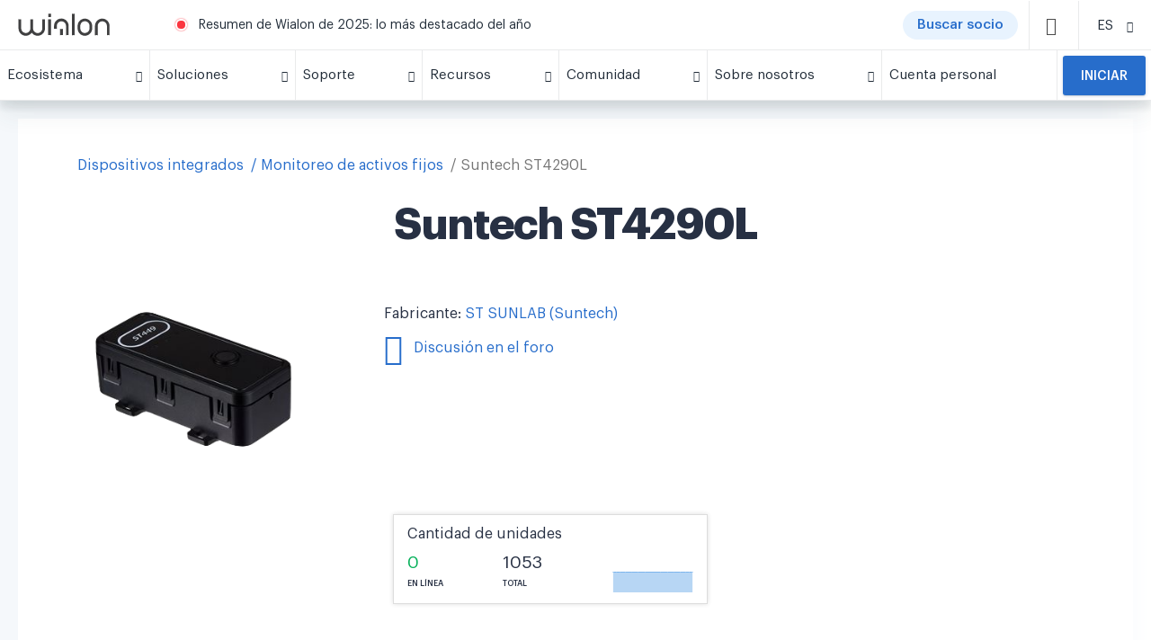

--- FILE ---
content_type: text/html; charset=UTF-8
request_url: https://wialon.com/es/gps-hardware/asset/suntech-st4290l
body_size: 22269
content:
<!DOCTYPE html>
<html lang="es-ES">

<head>
    <link rel="icon" type="image/x-icon" href="/favicon.ico">

    <script>
    window.dataLayer = window.dataLayer || [];
</script>
<!-- Google Tag Manager -->
<script>(function(w,d,s,l,i){w[l]=w[l]||[];w[l].push({'gtm.start':
            new Date().getTime(),event:'gtm.js'});var f=d.getElementsByTagName(s)[0],
        j=d.createElement(s),dl=l!='dataLayer'?'&l='+l:'';j.async=true;j.src=
        'https://www.googletagmanager.com/gtm.js?id='+i+dl;f.parentNode.insertBefore(j,f);
    })(window,document,'script','dataLayer','GTM-5CLTNR');</script>
<!-- End Google Tag Manager -->
    <meta charset="UTF-8" />
    <meta http-equiv="X-UA-Compatible" content="IE=edge">
    <meta name="viewport" content="width=device-width, initial-scale=1">
    <meta name="facebook-domain-verification" content="k77em0b6n70c611vwebin2sqryvypl" />
    <meta name="csrf-param" content="_csrf">
<meta name="csrf-token" content="No268gF3J1K9vm4JnUr1WGyujBrp6XvN-EyQUOGkMyBRwM2ZQkRtKMX1G2XyAKI8OsbII6eOM7XPfNYVj-V5QQ==">
    <title>
        Localizador GPS de activos Suntech ST4290L | Integrado con Wialon    </title>
    
    
    <meta name="keywords" content="">
<meta name="description" content="">
<link href="https://wialon.com/es/gps-hardware/asset/suntech-st4290l" rel="canonical">
<link href="/assets/9754a3c0/css/star-rating.min.css?v=1768199092" rel="stylesheet">
<link href="/assets/787e134b/hw.css?v=1768199268" rel="stylesheet">
<link href="/assets/663387ef/less/breadcrumbs.css?v=1768199268" rel="stylesheet">
<link href="/assets/f9115ca0/css/bootstrap.css?v=1768199074" rel="stylesheet">
<link href="/assets/31bde25a/css/privacy-consent.min.css?v=1768199268" rel="stylesheet">
<link href="/assets/acb428eb/less/partner-card.css?v=1768199269" rel="stylesheet">
<link href="/assets/c6f4ce6c/css/blueimp-gallery.css?v=1768199086" rel="stylesheet">
<link href="/assets/ece95996/less/style.css?v=1768199271" rel="stylesheet">
<link href="/assets/ece95996/fonts/icons/style_backend.css?v=1768199271" rel="stylesheet">
<link href="/assets/acb428eb/fonts/temp-iconmoon/style.css?v=1768199269" rel="stylesheet">
<link href="/assets/b9c9283b/js/swiper/swiper.min.css?v=1768199272" rel="stylesheet" media="(min-width: 300px)">
<link href="/assets/acb428eb/less/_old_main.css?v=1768199269" rel="stylesheet">
<link href="/assets/acb428eb/less/_old_icons.css?v=1768199269" rel="stylesheet">
<style>
    .forum-modal > .modal-dialog > .modal-content {
        border-radius: 0;
    }
    .forum-modal p {
        margin: 0 0 5px;
        line-height: 1;
    }
    .forum-modal p + p {
        margin: 0 0 10px;
    }
    .aiassistant {
        border:0;
        border-radius:5px;
        height:600px;
        width: 100%;
    }
</style>
<style>
    #preview_img_modal > .modal-dialog > .modal-content {
        border-radius: 0;
    }
    #preview_img_modal > .modal-dialog {
        width: 830px;
    }
    @media (max-width: 900px) {
        #preview_img_modal > .modal-dialog {
            width: auto;
            max-width: 100%;
        }
    }
    .mh-45 {
        min-height: 45px;
    }
</style>
<style>.btn.btn-default {
    border: 1px solid #ddd;
}

.rating-container {
    font-size: 20px;
}

.hw_device .info .star-rating {
    line-height: 2;
}

#g_breadcrumbs {
    padding-right: 14px;
    padding-left: 14px
}

.g-breadcrumb {
    display: flex;
    line-height: 24px;
    font-size: 16px;
    margin-bottom: 24px;
    padding: 0 5px;
    overflow: scroll;
    -ms-overflow-style: none;
    scrollbar-width: none
}

.g-breadcrumb::-webkit-scrollbar {
    width: 0;
    background: transparent
}

.g-breadcrumb__back {
    box-shadow: 0 1px 4px rgba(7,52,119,0.14),0 1px 1px rgba(8,32,60,0.15);
    border-radius: 12px;
    height: 24px;
    flex: 0 0 24px;
    display: flex;
    align-items: center;
    justify-content: center;
    color: rgba(0,0,0,0.54);
    font-size: 18px;
    position: relative;
    top: -1px;
    margin-right: 8px
}

.g-breadcrumb__card {
    padding: 20px 0;
    background-color: #FFFFFF;
    display: -ms-flexbox;
    display: flex;
    -ms-flex-wrap: wrap;
    flex-wrap: wrap;
    margin: 0 0 -16px 0
}

.g-breadcrumb__link {
    white-space: nowrap
}

.g-breadcrumb__link.--current {
    color: rgba(0,0,0,0.54)
}

.g-breadcrumb__outer {
    overflow: hidden;
    height: 24px;
    margin: 0 -5px
}

.g-breadcrumb:after {
    content: '';
    height: 100%;
    width: 60px;
    right: 0;
    top: 0;
    background: linear-gradient(to left, white, transparent);
    position: absolute
}

.g-breadcrumb__link+.g-breadcrumb__link:before {
    content: '/';
    margin: 0 4px 0 8px
}

.sp-widget{
  left: 65px !important;
  bottom: 6px !important;
  height: 44px !important;
  box-shadow: none !important;
  border-radius: 3px !important;
}
</style>
<style>.card {
    box-shadow: 0 0 5px #ddd;

}

.btn.btn-default {
    border: 1px solid #ddd;
}

.sp-widget{
  left: 65px !important;
  bottom: 6px !important;
  height: 44px !important;
  box-shadow: none !important;
  border-radius: 3px !important;
}</style>
<style>.container {
    background-color: transparent;
}



.g-footer__info {
    display: flex;
    padding-right: 50px;
}

.g-footer__info svg {
    height: 80px;
}

.g-footer__info > a {
    margin-bottom: -20px;
}

.g-footer__info .w-66 {
    width: 66%;
}

.g-footer__info .w-34 {
    width: 34%;
}

.video {
    margin-right: 50px;
    margin-bottom: 20px;
}
.mln-popup {
   overflow: hidden;
}
.snp-image-card__container>img {
    width: 100%;
    height: 100%;
    object-fit: cover;
    object-position: center;
}
/* COVID BUTTON CSS */
.covid-button {
    display: flex;
    background: #c22d2d;
    border-radius: 50px;
    /*width: 90px;*/
    cursor: pointer;
    margin: 0 10px 0 0;
    padding: 0 15px;
}
.covid-button span {
    font-size: 12px;
    color: #fff;
    font-weight: 600;
}

/* missing styles from main.css */
.w-100 {
    width: 100% !important;
}

.pl-3, .px-3 {
    padding-left: 1rem !important;
}

.d-inline-block {
    display: inline-block !important;
}

.pl-4, .px-4 {
    padding-left: 1.5rem !important;
}

.mt-0, .my-0 {
    margin-top: 0 !important;
}

.link {
    color: #276DCB;
    cursor: pointer;
}

@media (max-width: 768px) {
    .covid-button {
        display:none;
    }
}
@media (max-width: 350px) {
    .covid-button span {
        font-size: 10px;
    }
    .covid-button {
        /*width: 60px;*/
        margin: 0 4px 0 0;
        padding: 0 5px;
    }
}

@media (min-width: 769px) {
    .actual-btn__block {
        display: none;
    }
}

@media (min-width: 768px) and (max-width: 1439px) {
    .g-footer__info {
        flex: 0 0 30%;
        max-width:30%
    }
    
    .g-footer__socials {
        flex: 0 0 30%;
        max-width: 30%;
        margin-top: 0;
    }
      
    .footer-block-1 {
        position: relative;
        top: auto;
    }
      
    .footer-block-2 {
        position: relative;
        top: auto;
    }
}

.sp-widget{
  left: 65px !important;
  bottom: 6px !important;
  height: 44px !important;
  box-shadow: none !important;
  border-radius: 3px !important;
}
</style>
<style>.become-partner__title {
    text-align: center;
}</style>
<style></style></head>

<body>
    <!-- Google Tag Manager (noscript) -->
<noscript><iframe src="https://www.googletagmanager.com/ns.html?id=GTM-5CLTNR"
                  height="0" width="0" style="display:none;visibility:hidden"></iframe></noscript>
<!-- End Google Tag Manager (noscript) -->
        

<div class="g-menu__outer" id="gurtam_menu">
    <div class="g-menu">
        <div class="g-menu__top">
            <div class="g-menu__logo-container">
                <a href="/es"><img class="g-menu__logo" src="/resource/new-design/logo-wialon.svg"/></a>
                <a href="/es"><img class="g-menu__mobile-logo" src="/resource/new-design/mobile-icon-wialon.svg"/></a>
            </div>
            <div class="g-menu__center">
                <span class="g-menu__warn"></span>
                    <span class="g-menu__message">
        <a href="https://wialon.com/es/blog/wialon-recap-2025" target="_blank">Resumen de Wialon de 2025: lo más destacado del año</a>
    </span>

                <!--<span class="g-menu__message">-->
                    
                    <!--<a href="https://help.wialon.com/help/es" target="_blank">Centro de ayuda de Wialon: toda la información sobre Wialon a su alcance</a>-->
                    <!--<a href="/es/marketplace">El marketplace es un catálogo de soluciones a base de Wialon. ¡Encuentre lo que necesita!</a>-->
                    <!--<a href="/es/dealers">El mapa de socios de Wialon ya está disponible en gurtam.com. ¡Busque la oficina necesaria!</a>-->
                   <!-- <a href="https://iot-award.gurtam.com/" target="_blank">¡Únase a la ceremonia de premiación de IoT Project of the Year!</a>-->
                     <!--<a href="/es/blog/gurtam-goes-remote">Gurtam trabaja a distancia: cómo contactarnos el 16-18 de marzo</a>-->
                    <!--<a href="/es/case-studies">Descubra cómo nuestros socios implementan Wialon en diversos ámbitos</a>-->
                    <!--<a href="/es/wialon-local-2004-checklist">Wialon Local 2004: actualización de la versión de servidor de la plataforma</a>-->
                    <!--<a href="/es/soft-developers">Está disponible el catálogo de desarrollos de la comunidad a base de Wialon</a>-->
                <!--</span>-->
                <!--<a href="/es/covid19" class="covid-button" target="_blank"><span>COVID-19</span></a>-->
                <!--<a href="/es/dealers" class="covid-button" target="_blank"><span>Buscar socio</span></a>-->
                 <a href="/es/dealers" class="actual-btn -mr-12"><span class="actual-btn__text">Buscar socio</span></a>
                
                
<div class="g-menu__item -search" id="search_icon">
    <span class="g-icon-small d-block -dark">
        <i class="icon-search"></i>
    </span>
</div>
<div class="g-menu__search -button" id="search_line">
    <input id="search_input" type="text" class="g-input" placeholder="Búsqueda" data-url="https://wialon.com/es/search">
    <div class="g-menu__search-controls">
        <div class="g-menu__search-close" id="search_close">
            <i class="icon-x temp-icon-x"></i>
        </div>
        <div class="g-menu__search-button" id="search_btn">
            <i class="icon-search"></i>
        </div>
    </div>
</div>
            </div>
            <div class="g-menu__item -lang"><div class="g-menu__item-inner"><span class="g-menu__item-text -select-target">ES</span><span class="g-menu__item-icon"><i class="icon-chevron-down temp-icon-chevron-down"></i></span></div><div class="g-menu__dropdown text-center -select langwidgetnew"><a href="/en/gps-hardware/asset/suntech-st4290l"><div class="g-menu__dropdown-item langwidgetnew">EN</div></a><a href="/es/gps-hardware/asset/suntech-st4290l"><div class="g-menu__dropdown-item langwidgetnew">ES</div></a><a href="/fr/gps-hardware/asset/suntech-st4290l"><div class="g-menu__dropdown-item langwidgetnew">FR</div></a><a href="/pt/gps-hardware/asset/suntech-st4290l"><div class="g-menu__dropdown-item langwidgetnew">PT</div></a><a href="/ru/gps-hardware/asset/suntech-st4290l"><div class="g-menu__dropdown-item langwidgetnew">RU</div></a></div></div>
            <div class="g-menu__item -top -mobile-menu" id="mobile_icon">
                <span class="g-icon-small d-block -dark">
                    <i class="temp-icon-menu"></i>
                </span>
            </div>
        </div>
        
    <div class="g-menu__bottom" id="menu_line">
        <div class="g-menu__item actual-btn__block">
            <a
                href="/es/dealers"
                class="actual-btn actual-btn__mobile">
                    <span class="actual-btn__text">
                            Buscar socio                    </span>
            </a>
        </div>
                                                                    <div class="g-menu__item ">
                        <div class="g-menu__item-inner">
                            <span class="g-menu__item-text">
                                Ecosistema                            </span>
                            <span class="g-menu__item-icon">
                                <i class="icon-chevron-down temp-icon-chevron-down"></i>
                            </span>
                        </div>
                        <div class="g-menu__dropdown">
                                                            <div class="g-plate">
                                    <h3></h3>
                                    <div class="g-plate__container">
                                                                                                                                <a
                                                href="/es/vehicle-tracking-system"
                                                class="g-plate__item "
                                                target="_self"
                                            >
                                                                                                    <img class="g-plate__icon -lazy-load" data-src="/storage/menu/678e14f78067b.png">
                                                                                                <div>
                                                                                                    <div class="g-plate__title">
                                                        Wialon                                                    </div>
                                                                                                                                                    <div class="g-plate__text">
                                                        La solución definitiva para la digitalización de flotas                                                    </div>
                                                                                                </div>
                                            </a>
                                                                                                                                <a
                                                href="/es/gps-hardware"
                                                class="g-plate__item "
                                                target="_self"
                                            >
                                                                                                    <img class="g-plate__icon -lazy-load" data-src="/storage/menu/678e15eb5adda.png">
                                                                                                <div>
                                                                                                    <div class="g-plate__title">
                                                        Dispositivos integrados                                                    </div>
                                                                                                                                                    <div class="g-plate__text">
                                                        Lista de dispositivos GPS integrados con Wialon y otros dispositivos telemáticos                                                    </div>
                                                                                                </div>
                                            </a>
                                                                                                                                <a
                                                href="/es/hw-manufacturers"
                                                class="g-plate__item "
                                                target="_self"
                                            >
                                                                                                    <img class="g-plate__icon -lazy-load" data-src="/storage/menu/678e167c47f34.png">
                                                                                                <div>
                                                                                                    <div class="g-plate__title">
                                                        Fabricantes de dispositivos                                                    </div>
                                                                                                                                                    <div class="g-plate__text">
                                                        Lista de fabricantes de dispositivos telemáticos                                                    </div>
                                                                                                </div>
                                            </a>
                                                                                                                                <a
                                                href="/es/platform"
                                                class="g-plate__item "
                                                target="_self"
                                            >
                                                                                                    <img class="g-plate__icon -lazy-load" data-src="/storage/menu/68c9315683414.png">
                                                                                                <div>
                                                                                                    <div class="g-plate__title">
                                                        Wialon Platform                                                    </div>
                                                                                                                                                    <div class="g-plate__text">
                                                        Un potente creador de soluciones para la digitalización de flotas                                                    </div>
                                                                                                </div>
                                            </a>
                                                                                                                                <a
                                                href="/es/marketplace"
                                                class="g-plate__item "
                                                target="_self"
                                            >
                                                                                                    <img class="g-plate__icon -lazy-load" data-src="/storage/menu/678e16ebdaa5f.png">
                                                                                                <div>
                                                                                                    <div class="g-plate__title">
                                                        Marketplace                                                    </div>
                                                                                                                                                    <div class="g-plate__text">
                                                        Soluciones personalizadas e integradas ofrecidas por el equipo y la comunidad de Wialon                                                    </div>
                                                                                                </div>
                                            </a>
                                                                                                                                <a
                                                href="/es/soft-developers"
                                                class="g-plate__item "
                                                target="_self"
                                            >
                                                                                                    <img class="g-plate__icon -lazy-load" data-src="/storage/menu/678e175fadaf5.png">
                                                                                                <div>
                                                                                                    <div class="g-plate__title">
                                                        Desarrolladores de software                                                    </div>
                                                                                                                                                    <div class="g-plate__text">
                                                        Expertos en el desarrollo de soluciones con Wialon SDK y API                                                    </div>
                                                                                                </div>
                                            </a>
                                                                            </div>
                                </div>
                                                    </div>
                    </div>
                                                                                                <div class="g-menu__item ">
                        <div class="g-menu__item-inner">
                            <span class="g-menu__item-text">
                                Soluciones                            </span>
                            <span class="g-menu__item-icon">
                                <i class="icon-chevron-down temp-icon-chevron-down"></i>
                            </span>
                        </div>
                        <div class="g-menu__dropdown">
                                                            <div class="g-plate">
                                    <h3>Wialon: una plataforma para todas sus necesidades</h3>
                                    <div class="g-plate__container">
                                                                                                                                <a
                                                href="/es/vehicle-leasing-software"
                                                class="g-plate__item "
                                                target="_self"
                                            >
                                                                                                    <img class="g-plate__icon -lazy-load" data-src="/storage/menu/639b137e0e3b0.png">
                                                                                                <div>
                                                                                                    <div class="g-plate__title">
                                                        Rastreo de vehículos arrendados                                                    </div>
                                                                                                                                                    <div class="g-plate__text">
                                                        Rastree flotas arrendadas y recupere vehículos financiados con desconexión remota de forma rápida y sencilla                                                    </div>
                                                                                                </div>
                                            </a>
                                                                                                                                <a
                                                href="/es/agriculture-gps-tracking"
                                                class="g-plate__item "
                                                target="_self"
                                            >
                                                                                                    <img class="g-plate__icon -lazy-load" data-src="/storage/menu/5cee4e5d901c2.png">
                                                                                                <div>
                                                                                                    <div class="g-plate__title">
                                                        Agricultura inteligente                                                    </div>
                                                                                                                                                    <div class="g-plate__text">
                                                        Perfeccione las operaciones agroindustriales garantizando un control ininterrumpido de los trabajos de campo                                                    </div>
                                                                                                </div>
                                            </a>
                                                                                                                                <a
                                                href="/es/delivery-fleet-management"
                                                class="g-plate__item "
                                                target="_self"
                                            >
                                                                                                    <img class="g-plate__icon -lazy-load" data-src="/storage/menu/5c78e224e4437.png">
                                                                                                <div>
                                                                                                    <div class="g-plate__title">
                                                        Gestión de flotas de reparto                                                    </div>
                                                                                                                                                    <div class="g-plate__text">
                                                        Optimice las entregas con una gestión eficiente de la flota y una planificación inteligente de rutas                                                    </div>
                                                                                                </div>
                                            </a>
                                                                                                                                <a
                                                href="/es/eco-driving"
                                                class="g-plate__item "
                                                target="_self"
                                            >
                                                                                                    <img class="g-plate__icon -lazy-load" data-src="/storage/menu/5c78e59ab6164.png">
                                                                                                <div>
                                                                                                    <div class="g-plate__title">
                                                        Control de conductores                                                    </div>
                                                                                                                                                    <div class="g-plate__text">
                                                        Mejore la seguridad y el cumplimiento normativo evaluando la conducción según eventos de riesgo detectados                                                    </div>
                                                                                                </div>
                                            </a>
                                                                                                                                <a
                                                href="/es/fleet-maintenance-management"
                                                class="g-plate__item "
                                                target="_self"
                                            >
                                                                                                    <img class="g-plate__icon -lazy-load" data-src="/storage/menu/5cee4e86832e6.png">
                                                                                                <div>
                                                                                                    <div class="g-plate__title">
                                                        Gestión del mantenimiento de la flota                                                    </div>
                                                                                                                                                    <div class="g-plate__text">
                                                        Planifique, controle y gestione todas las actividades y costes de mantenimiento de manera eficiente                                                    </div>
                                                                                                </div>
                                            </a>
                                                                                                                                <a
                                                href="/es/public-transport-management"
                                                class="g-plate__item "
                                                target="_self"
                                            >
                                                                                                    <img class="g-plate__icon -lazy-load" data-src="/storage/menu/5c78e2889526b.png">
                                                                                                <div>
                                                                                                    <div class="g-plate__title">
                                                        Gestión de transporte público                                                    </div>
                                                                                                                                                    <div class="g-plate__text">
                                                        Rastree el transporte público y mejore su rendimiento: cree paradas, optimice rutas y gestione horarios                                                    </div>
                                                                                                </div>
                                            </a>
                                                                                                                                <a
                                                href="/es/fuel-management-system"
                                                class="g-plate__item "
                                                target="_self"
                                            >
                                                                                                    <img class="g-plate__icon -lazy-load" data-src="/storage/menu/5c78f062f0b71.png">
                                                                                                <div>
                                                                                                    <div class="g-plate__title">
                                                        Control de consumo de combustible                                                    </div>
                                                                                                                                                    <div class="g-plate__text">
                                                        Tenga control total sobre el consumo de combustible, mejore su eficiencia y evite usos indebidos                                                    </div>
                                                                                                </div>
                                            </a>
                                                                            </div>
                                </div>
                                                    </div>
                    </div>
                                                                                                <div class="g-menu__item ">
                        <div class="g-menu__item-inner">
                            <span class="g-menu__item-text">
                                Soporte                            </span>
                            <span class="g-menu__item-icon">
                                <i class="icon-chevron-down temp-icon-chevron-down"></i>
                            </span>
                        </div>
                        <div class="g-menu__dropdown">
                                                                                                                                    <a
                                        href="/es/techsupport"
                                        class="g-menu__dropdown-item "
                                        target="_self"
                                    >
                                        Soporte técnico 24/7                                    </a>
                                                                                                        <a
                                        href="https://help.wialon.com/es"
                                        class="g-menu__dropdown-item "
                                        target="_blank"
                                    >
                                        Centro de ayuda                                    </a>
                                                                                                        <a
                                        href="/es/education"
                                        class="g-menu__dropdown-item "
                                        target="_self"
                                    >
                                        Capacitación y certificación                                    </a>
                                                                                                        <a
                                        href="/es/marketing"
                                        class="g-menu__dropdown-item "
                                        target="_self"
                                    >
                                        Marketing                                    </a>
                                                                                    </div>
                    </div>
                                                                                                <div class="g-menu__item ">
                        <div class="g-menu__item-inner">
                            <span class="g-menu__item-text">
                                Recursos                            </span>
                            <span class="g-menu__item-icon">
                                <i class="icon-chevron-down temp-icon-chevron-down"></i>
                            </span>
                        </div>
                        <div class="g-menu__dropdown">
                                                                                                                                    <a
                                        href="/es/blog"
                                        class="g-menu__dropdown-item "
                                        target="_self"
                                    >
                                        Blog                                    </a>
                                                                                                        <a
                                        href="/es/case-studies"
                                        class="g-menu__dropdown-item "
                                        target="_self"
                                    >
                                        Biblioteca de casos de éxito                                    </a>
                                                                                                        <a
                                        href="/es/knowledge-base"
                                        class="g-menu__dropdown-item "
                                        target="_self"
                                    >
                                        Base de conocimiento                                    </a>
                                                                                                        <a
                                        href="/es/meetups"
                                        class="g-menu__dropdown-item "
                                        target="_self"
                                    >
                                        Video                                    </a>
                                                                                    </div>
                    </div>
                                                                                                <div class="g-menu__item ">
                        <div class="g-menu__item-inner">
                            <span class="g-menu__item-text">
                                Comunidad                            </span>
                            <span class="g-menu__item-icon">
                                <i class="icon-chevron-down temp-icon-chevron-down"></i>
                            </span>
                        </div>
                        <div class="g-menu__dropdown">
                                                                                                                                    <a
                                        href="/es/community"
                                        class="g-menu__dropdown-item "
                                        target="_self"
                                    >
                                        Nuestra comunidad                                    </a>
                                                                                                        <a
                                        href="/es/dealers"
                                        class="g-menu__dropdown-item "
                                        target="_self"
                                    >
                                        Mapa de socios de Wialon                                    </a>
                                                                                                        <a
                                        href="/es/events-calendar"
                                        class="g-menu__dropdown-item "
                                        target="_self"
                                    >
                                        Exposiciones y conferencias                                    </a>
                                                                                                        <a
                                        href="https://forum.wialon.com/"
                                        class="g-menu__dropdown-item "
                                        target="_blank"
                                    >
                                        Foro                                    </a>
                                                                                    </div>
                    </div>
                                                                                                <div class="g-menu__item ">
                        <div class="g-menu__item-inner">
                            <span class="g-menu__item-text">
                                Sobre nosotros                            </span>
                            <span class="g-menu__item-icon">
                                <i class="icon-chevron-down temp-icon-chevron-down"></i>
                            </span>
                        </div>
                        <div class="g-menu__dropdown">
                                                                                                                                    <a
                                        href="/es/about"
                                        class="g-menu__dropdown-item "
                                        target="_self"
                                    >
                                        Descubra Wialon                                    </a>
                                                                                                        <a
                                        href="/es/contacts"
                                        class="g-menu__dropdown-item "
                                        target="_self"
                                    >
                                        Contactos                                    </a>
                                                                                    </div>
                    </div>
                                                                                                <a
                        class="g-menu__item -no-children  "
                        href="https://my.wialon.com/"
                        target="_blank"
                    >
                        <div class="g-menu__item-inner">
                            <span class="g-menu__item-text">
                                Cuenta personal                            </span>
                        </div>
                    </a>
                                                                            <div class="g-menu__item -request ">
                    <a
                        href="/es/request"
                        target="_self"
                    >
                        <button class="-mt-0">
                            Iniciar                        </button>
                    </a>
                </div>
                        </div>

    </div>
</div>

<div class="container">
<div class="block block-text hw_device">
    
<div class="col-12 -mb-24" id="g_breadcrumbs" style="display: none">
    <div class="g-breadcrumb__outer">
        <div class="g-breadcrumb ">
                                                                        <a href="/es/gps-hardware" class="g-breadcrumb__link">Dispositivos integrados</a>
                                                                                <a href="/es/gps-hardware/asset" class="g-breadcrumb__link">Monitoreo de activos fijos</a>
                                                            <div class="g-breadcrumb__link --current">Suntech ST4290L</div>
        </div>
    </div>
</div>
<script type="application/ld+json">{"@context":"https://schema.org/","@type":"BreadcrumbList","itemListElement":[{"@type":"ListItem","position":1,"name":"Dispositivos integrados","item":"/es/gps-hardware"},{"@type":"ListItem","position":2,"name":"Monitoreo de activos fijos","item":"/es/gps-hardware/asset"},{"@type":"ListItem","position":3,"name":"Suntech ST4290L","item":"/es/gps-hardware/asset/suntech-st4290l"}]}</script>    <div class="block-title"><h1>Suntech ST4290L</h1></div>
    <div class="block-content">
        <div class="row">
            <div class="col-md-8">
                <div class="row">
                    <div class="col-sm-5 text-center">
                                                    <img src="//hwdb-api.gurtam.com/images/26162784/6374bc2c0aeda.png"
                                 alt="Suntech ST4290L">
                                            </div>
                    <div class="col-sm-7 info">
                                                    <div class="info-row">
                                Fabricante:
                                <a href="/es/hw-manufacturers/stsunlab">
                                    ST SUNLAB (Suntech)                                </a>
                            </div>
                        
                        <div class="info-row">
                                                            
<div id="w0" class="forum-modal fade modal" role="dialog" tabindex="-1">
<div class="modal-dialog modal-sm">
<div class="modal-content">

<div class="modal-body">
                                <div class="text-center">
                                    <p>No se ha empezado la discusión en el foro.</p>
                                    <p>¿Desea crear un tema nuevo?</p>

                                    <div>
                                        <a href="#" target="_blank" id="forum-link"
                                           class="btn btn-basic btn-equal-130">Sí</a>
                                        <a href="#" class="btn btn-basic btn-equal-130"
                                           data-dismiss="modal">No</a>
                                    </div>
                                </div>
                                
</div>

</div>
</div>
</div>                                                                <a href="#" data-url="https://forum.wialon.com/extensions/gurtam_api/api.php?type=move_to_device_topic&hw_id=26162784&lang_id=es&subject=Suntech+ST4290L&tag=stationary" target="_blank" id="get_forum_link"
                                   class="forum-link">
                                    <span class="icon icon-forum3"></span> Discusión en el foro                                </a>
                                                    </div>
                                            </div>
                </div>
            </div>
            <div class="col-md-4 col-sm-5 col-sm-offset-3 col-md-offset-0">
                <div class="row" style="margin-top: 30px;">
                    <div class="col-md-offset-1 col-md-11">
                        <div class="box box-panel metric">
    
<div id="preview_img_modal" class="fade modal" role="dialog" tabindex="-1">
<div class="modal-dialog ">
<div class="modal-content">
<div class="modal-header">
<button type="button" class="close" data-dismiss="modal" aria-hidden="true">&times;</button>
La gráfica representa la cantidad de unidades Suntech ST4290L en el centro de <a href="/es/datacenter">servicio Wialon</a> en los últimos 30 días.
</div>
<div class="modal-body">
<img src="//hwdb-api.gurtam.com/v1/history/hosting.svg?hw_id=26162784&amp;range=month&amp;size=md" alt="Dynamic hosting units Suntech ST4290L">
</div>

</div>
</div>
</div>
    <p>
        Cantidad de unidades    </p>

    <div class="row mh-45">
        <div class="col-xs-4">
            <div class="green number">
                0            </div>
            <div class="text">
                En línea            </div>
        </div>
        <div class="col-xs-3">
            <div class="number">
                1053            </div>
            <div class="text">
                Total            </div>
        </div>
        <div class="col-xs-5">
            <a type="button" data-toggle="modal" data-target="#preview_img_modal" href="#">
                <img src="//hwdb-api.gurtam.com/v1/history/hosting.svg?hw_id=26162784&amp;range=month&amp;size=xs" alt="Dynamic hosting units Suntech ST4290L">            </a>
        </div>
    </div>
</div>                    </div>
                </div>
            </div>
        </div>
    </div>
</div>

<div class="hw-device-hidden-destinations">
    <div id="parameters_destination"></div>
    <div id="specification_destination"></div>
    <div id="main_destination"></div>
</div>

<div class="hw_device g-card">
    <!-- Nav tabs -->
    <div class="hw_device__tabs">
        <ul class="nav nav-tabs" id="main_tab" role="tablist">
            <li role="presentation" class="active">
                <a href="#main" aria-controls="home" role="tab" data-toggle="tab">
                    Información                </a>
            </li>
                            <li role="presentation">
                    <a href="#parameters" aria-controls="profile" role="tab" data-toggle="tab">
                        Parámetros                    </a>
                </li>
                            

                            <li role="presentation">
                    <a href="#aiassistant" aria-controls="messages" role="tab" data-toggle="tab">
                        AI Assistant                    </a>
                </li>
                    </ul>
    </div>

    <!-- Tab panes -->
    <div class="box box-panel tab-content">
        <div role="tabpanel" class="tab-pane active" id="main">
                            <div class="row">

                                            <div class="col-md-4">
                            <div class="title">
                                <strong>Características Suntech ST4290L:</strong>
                            </div>
                            <ul class="list">
<li>4G/LTE</li>
<li>Caja negra</li>
<li>BLE</li>
</ul>                        </div>
                    
                    
                                    </div>

                <hr/>
            
            <p>Para que el sistema de rastreo Wialon identifique los datos de Suntech ST4290L en el diálogo de configuración de la unidad, indique los siguientes datos                :</p>

            <div class="indent clearfix">
                <div class="row col-md-9">
                    <table class="table">
                        <tbody>
                        <tr>
                            <td class="col-md-5">Tipo de dispositivo:</td>
                            <td class="col-md-7">Suntech ST4290L</td>
                        </tr>
                        <tr>
                            <td class="col-md-5">ID único:</td>
                            <td class="col-md-7">serial</td>
                        </tr>
                                                </tbody>
                    </table>
                </div>
            </div>

                            <p>Indique los siguientes parámetros en el programa de configuración o en la configuración Suntech ST4290L para utilizarlos en Wialon Hosting                    :</p>

                <div class="indent clearfix">
                    <div class="row col-md-9">
                        <table class="table">
                            <tbody>
                            <tr>
                                <td class="col-md-5">Puerto del servidor:</td>
                                <td class="col-md-7">22355</td>
                            </tr>
                            </tbody>
                        </table>
                    </div>
                </div>
            
            
            <hr/>
            <p>
                En el  <a href="/es/datacenter">centro de servicio Wialon</a> se utilizan <strong>1053 unidades Suntech ST4290L</strong> — es 0.69% de la cantidad total de dispositivos Rastreador de activos conectados.            </p>

            <p>La gráfica representa la cantidad de conexiones en el centro de servicio Wialon en los últimos 30 días:</p>

            <img src="//hwdb-api.gurtam.com/v1/history/hosting.svg?hw_id=26162784" class="indent"
                 alt="">

        </div>
                    <div role="tabpanel" class="tab-pane" id="parameters">
                <table class="table">
                    <thead>
                    <tr>
                        <th>Nombre del parámetro</th>
                        <th>Descripción</th>
                        <th>Unidades de medida</th>
                    </tr>
                    </thead>
                    <tbody>
                                            <tr>
                            <td>ver</td>
                            <td>Software Version.</td>
                            <td></td>
                        </tr>
                                            <tr>
                            <td>msg_type</td>
                            <td><ul><li>1 - report is real time;</li><li>0 - report is storage.</li><br></ul>
</td>
                            <td></td>
                        </tr>
                                            <tr>
                            <td>cell_id</td>
                            <td>Unique ID of Serving Cell</td>
                            <td></td>
                        </tr>
                                            <tr>
                            <td>mcc</td>
                            <td>Mobile Country Code</td>
                            <td></td>
                        </tr>
                                            <tr>
                            <td>mnc</td>
                            <td>Mobile Network Code.</td>
                            <td></td>
                        </tr>
                                            <tr>
                            <td>lac</td>
                            <td>Location Area Code.</td>
                            <td></td>
                        </tr>
                                            <tr>
                            <td>rx_lvl</td>
                            <td>Signal Strength.</td>
                            <td></td>
                        </tr>
                                            <tr>
                            <td>fix</td>
                            <td><ul><li>1 - GPS is fixed;</li><li>0 - GPS is not fixed.</li></ul>
</td>
                            <td></td>
                        </tr>
                                            <tr>
                            <td>mode</td>
                            <td><p>Mode the Device is in: <br><ul><li>0 - Parking;</li><li>1 - Driving;</li><li>2 - Idle;</li><li>3 - Speeding;</li><li>4 - Towing.</li></ul></p>
</td>
                            <td></td>
                        </tr>
                                            <tr>
                            <td>stt_rpt_type</td>
                            <td><p>Type of Report: <br><ul><li>0 - Response by CMD request ;</li><li>1 - Time;</li><li>2 - Distance;</li><li>3 - Angle/Heading.</li></ul></p>
</td>
                            <td></td>
                        </tr>
                                            <tr>
                            <td>msg_num</td>
                            <td>Message number.</td>
                            <td></td>
                        </tr>
                                            <tr>
                            <td>alert_id</td>
                            <td>Alert ID number.</td>
                            <td></td>
                        </tr>
                                            <tr>
                            <td>alert_mod</td>
                            <td><p>Contains Modifier for certain Alert IDs <br><ul><li>Number 1-8 of Temp sensor that triggered Alert ID 75, 76, or 77 </li><li>Input that triggers Alert ID of Input High or Input Low</li></ul></p>
</td>
                            <td></td>
                        </tr>
                                            <tr>
                            <td>alert_data</td>
                            <td><p>Contains Data for certain Alert IDs:<br><ul><li>RFID tag number;</li><li>Driver ID number;</li><li>Temperature Data.</li></ul></p>
</td>
                            <td></td>
                        </tr>
                                            <tr>
                            <td>s_asgn{n}</td>
                            <td>Map of the custom assignable headers that can be included at the end of the standard report format.</td>
                            <td>double</td>
                        </tr>
                                            <tr>
                            <td>m_asgn{n}</td>
                            <td>Map of the custom assignable headers that can be included at the end of the standard report format.</td>
                            <td>double</td>
                        </tr>
                                            <tr>
                            <td>l_asgn{n}</td>
                            <td>Map of the custom assignable headers that can be included at the end of the standard report format.</td>
                            <td>text</td>
                        </tr>
                                        </tbody>
                </table>
            </div>
        
        
                    <div role="tabpanel" class="tab-pane" id="aiassistant">
                <iframe loading="lazy" class="aiassistant" src="https://nova-api.gurtam.com/tools/assistant/wialon-hw/chat?manufacturer=ST%20SUNLAB%20%28Suntech%29&model=Suntech%20ST4290L"></iframe>
            </div>
        
    </div>
</div>

    <div class="block block-text">
        <div class="block-title"><h2>Otros dispositivos del fabricante</h2></div>
        <div class="block-content">
            <div id="w1" class="hw_flexslider">            <ul class="slides">
                                    <li>
                        <div class="slide">
                            <a class="box box-panel"
                               href="/es/gps-hardware/auto/suntech-st4215">
                                <div class="img-box">
                                    <img src="//hwdb-api.gurtam.com/images/29004161/67a49f9a07f26.png" alt="Suntech ST4215">
                                </div>
                                <div>Suntech ST4215</div>
                            </a>
                        </div>
                    </li>
                                    <li>
                        <div class="slide">
                            <a class="box box-panel"
                               href="/es/gps-hardware/auto/suntech-st4315">
                                <div class="img-box">
                                    <img src="//hwdb-api.gurtam.com/images/24690839/61a9bafe2404c.png" alt="Suntech ST4315">
                                </div>
                                <div>Suntech ST4315</div>
                            </a>
                        </div>
                    </li>
                                    <li>
                        <div class="slide">
                            <a class="box box-panel"
                               href="/es/gps-hardware/auto/suntech-st8310u">
                                <div class="img-box">
                                    <img src="//hwdb-api.gurtam.com/images/28208563/665044f70a5bb.png" alt="Suntech ST8310U">
                                </div>
                                <div>Suntech ST8310U</div>
                            </a>
                        </div>
                    </li>
                                    <li>
                        <div class="slide">
                            <a class="box box-panel"
                               href="/es/gps-hardware/auto/suntech-st340">
                                <div class="img-box">
                                    <img src="//hwdb-api.gurtam.com/images/15044721/suntech_st340.png" alt="Suntech ST340">
                                </div>
                                <div>Suntech ST340</div>
                            </a>
                        </div>
                    </li>
                                    <li>
                        <div class="slide">
                            <a class="box box-panel"
                               href="/es/gps-hardware/auto/suntech-st8300">
                                <div class="img-box">
                                    <img src="//hwdb-api.gurtam.com/images/29038429/67b3426c85bb1.png" alt="Suntech ST8300">
                                </div>
                                <div>Suntech ST8300</div>
                            </a>
                        </div>
                    </li>
                                    <li>
                        <div class="slide">
                            <a class="box box-panel"
                               href="/es/gps-hardware/auto/suntech-st4345">
                                <div class="img-box">
                                    <img src="//hwdb-api.gurtam.com/images/24690859/61a9bb49bb9a3.png" alt="Suntech ST4345">
                                </div>
                                <div>Suntech ST4345</div>
                            </a>
                        </div>
                    </li>
                                    <li>
                        <div class="slide">
                            <a class="box box-panel"
                               href="/es/gps-hardware/asset/suntech-st4290">
                                <div class="img-box">
                                    <img src="//hwdb-api.gurtam.com/images/26163018/6374c106a9af9.png" alt="Suntech ST4290">
                                </div>
                                <div>Suntech ST4290</div>
                            </a>
                        </div>
                    </li>
                                    <li>
                        <div class="slide">
                            <a class="box box-panel"
                               href="/es/gps-hardware/auto/suntech-st4305">
                                <div class="img-box">
                                    <img src="//hwdb-api.gurtam.com/images/25237937/6242be9e64f92.png" alt="Suntech ST4305">
                                </div>
                                <div>Suntech ST4305</div>
                            </a>
                        </div>
                    </li>
                                    <li>
                        <div class="slide">
                            <a class="box box-panel"
                               href="/es/gps-hardware/auto/suntech-st4410g">
                                <div class="img-box">
                                    <img src="//hwdb-api.gurtam.com/images/28904707/676e97c390fef.png" alt="Suntech ST4410G">
                                </div>
                                <div>Suntech ST4410G</div>
                            </a>
                        </div>
                    </li>
                                    <li>
                        <div class="slide">
                            <a class="box box-panel"
                               href="/es/gps-hardware/asset/suntech-st4955">
                                <div class="img-box">
                                    <img src="//hwdb-api.gurtam.com/images/26656314/641abbf2585dc.png" alt="Suntech ST4955">
                                </div>
                                <div>Suntech ST4955</div>
                            </a>
                        </div>
                    </li>
                                    <li>
                        <div class="slide">
                            <a class="box box-panel"
                               href="/es/gps-hardware/auto/suntech-st4340">
                                <div class="img-box">
                                    <img src="//hwdb-api.gurtam.com/images/21136600/5ece3b72cd025.png" alt="Suntech ST4340">
                                </div>
                                <div>Suntech ST4340</div>
                            </a>
                        </div>
                    </li>
                                    <li>
                        <div class="slide">
                            <a class="box box-panel"
                               href="/es/gps-hardware/auto/suntech-st4300">
                                <div class="img-box">
                                    <img src="//hwdb-api.gurtam.com/images/18373222/5bfe5ce49a3fa.png" alt="Suntech ST4300">
                                </div>
                                <div>Suntech ST4300</div>
                            </a>
                        </div>
                    </li>
                                    <li>
                        <div class="slide">
                            <a class="box box-panel"
                               href="/es/gps-hardware/asset/suntech-st4330">
                                <div class="img-box">
                                    <img src="//hwdb-api.gurtam.com/images/21136588/5ece3ae5c78c3.png" alt="Suntech ST4330">
                                </div>
                                <div>Suntech ST4330</div>
                            </a>
                        </div>
                    </li>
                                    <li>
                        <div class="slide">
                            <a class="box box-panel"
                               href="/es/gps-hardware/auto/suntech-st300h">
                                <div class="img-box">
                                    <img src="//hwdb-api.gurtam.com/images/13772104/suntech_st300_series.png" alt="Suntech ST300H">
                                </div>
                                <div>Suntech ST300H</div>
                            </a>
                        </div>
                    </li>
                                    <li>
                        <div class="slide">
                            <a class="box box-panel"
                               href="/es/gps-hardware/asset/suntech-st710-sigfox">
                                <div class="img-box">
                                    <img src="//hwdb-api.gurtam.com/images/17958606/5b85175274080.png" alt="Suntech ST710 (SigFox)">
                                </div>
                                <div>Suntech ST710 (SigFox)</div>
                            </a>
                        </div>
                    </li>
                                    <li>
                        <div class="slide">
                            <a class="box box-panel"
                               href="/es/gps-hardware/auto/suntech-st340ur">
                                <div class="img-box">
                                    <img src="//hwdb-api.gurtam.com/images/26127931/6373603980f51.png" alt="Suntech ST340UR">
                                </div>
                                <div>Suntech ST340UR</div>
                            </a>
                        </div>
                    </li>
                                    <li>
                        <div class="slide">
                            <a class="box box-panel"
                               href="/es/gps-hardware/auto/suntech-st8210">
                                <div class="img-box">
                                    <img src="//hwdb-api.gurtam.com/images/29635681/68c0428bb1503.png" alt="Suntech ST8210">
                                </div>
                                <div>Suntech ST8210</div>
                            </a>
                        </div>
                    </li>
                                    <li>
                        <div class="slide">
                            <a class="box box-panel"
                               href="/es/gps-hardware/asset/suntech-st4910">
                                <div class="img-box">
                                    <img src="//hwdb-api.gurtam.com/images/21072960/5ebab3bbde79d.png" alt="Suntech ST4910">
                                </div>
                                <div>Suntech ST4910</div>
                            </a>
                        </div>
                    </li>
                                    <li>
                        <div class="slide">
                            <a class="box box-panel"
                               href="/es/gps-hardware/asset/suntech-st4945">
                                <div class="img-box">
                                    <img src="//hwdb-api.gurtam.com/images/29615324/68b7053468841.png" alt="Suntech ST4945">
                                </div>
                                <div>Suntech ST4945</div>
                            </a>
                        </div>
                    </li>
                                    <li>
                        <div class="slide">
                            <a class="box box-panel"
                               href="/es/gps-hardware/asset/suntech-st4932">
                                <div class="img-box">
                                    <img src="//hwdb-api.gurtam.com/images/29411910/684fd39eac4e8.png" alt="Suntech ST4932">
                                </div>
                                <div>Suntech ST4932</div>
                            </a>
                        </div>
                    </li>
                                    <li>
                        <div class="slide">
                            <a class="box box-panel"
                               href="/es/gps-hardware/auto/suntech-st4280">
                                <div class="img-box">
                                    <img src="//hwdb-api.gurtam.com/images/29461473/6867bf426c444.png" alt="Suntech ST4280">
                                </div>
                                <div>Suntech ST4280</div>
                            </a>
                        </div>
                    </li>
                                    <li>
                        <div class="slide">
                            <a class="box box-panel"
                               href="/es/gps-hardware/obd/suntech-st6560">
                                <div class="img-box">
                                    <img src="//hwdb-api.gurtam.com/images/29088471/67c9c9966cc2e.png" alt="Suntech ST6560">
                                </div>
                                <div>Suntech ST6560</div>
                            </a>
                        </div>
                    </li>
                                    <li>
                        <div class="slide">
                            <a class="box box-panel"
                               href="/es/gps-hardware/auto/suntech-st390">
                                <div class="img-box">
                                    <img src="//hwdb-api.gurtam.com/images/27031637/649ad8a654daa.png" alt="Suntech ST390">
                                </div>
                                <div>Suntech ST390</div>
                            </a>
                        </div>
                    </li>
                                    <li>
                        <div class="slide">
                            <a class="box box-panel"
                               href="/es/gps-hardware/auto/suntech-st380">
                                <div class="img-box">
                                    <img src="//hwdb-api.gurtam.com/images/17080412/images (1).jpg" alt="Suntech ST380">
                                </div>
                                <div>Suntech ST380</div>
                            </a>
                        </div>
                    </li>
                                    <li>
                        <div class="slide">
                            <a class="box box-panel"
                               href="/es/gps-hardware/obd/suntech-st3500">
                                <div class="img-box">
                                    <img src="//hwdb-api.gurtam.com/images/24467870/616932e822934.png" alt="Suntech ST3500">
                                </div>
                                <div>Suntech ST3500</div>
                            </a>
                        </div>
                    </li>
                                    <li>
                        <div class="slide">
                            <a class="box box-panel"
                               href="/es/gps-hardware/auto/suntech-st310u">
                                <div class="img-box">
                                    <img src="//hwdb-api.gurtam.com/images/15751749/st310u.png" alt="Suntech ST310U">
                                </div>
                                <div>Suntech ST310U</div>
                            </a>
                        </div>
                    </li>
                                    <li>
                        <div class="slide">
                            <a class="box box-panel"
                               href="/es/gps-hardware/asset/suntech-st400">
                                <div class="img-box">
                                    <img src="//hwdb-api.gurtam.com/images/17080413/crx-1-rastreador-gps.jpg" alt="Suntech ST400">
                                </div>
                                <div>Suntech ST400</div>
                            </a>
                        </div>
                    </li>
                                    <li>
                        <div class="slide">
                            <a class="box box-panel"
                               href="/es/gps-hardware/auto/suntech-st300p">
                                <div class="img-box">
                                    <img src="//hwdb-api.gurtam.com/images/15536139/st300p.png" alt="Suntech ST300P">
                                </div>
                                <div>Suntech ST300P</div>
                            </a>
                        </div>
                    </li>
                                    <li>
                        <div class="slide">
                            <a class="box box-panel"
                               href="/es/gps-hardware/asset/suntech-st730-sigfox">
                                <div class="img-box">
                                    <img src="//hwdb-api.gurtam.com/images/16169281/suntech_st730_sigfox.png" alt="Suntech ST730 (SigFox)">
                                </div>
                                <div>Suntech ST730 (SigFox)</div>
                            </a>
                        </div>
                    </li>
                                    <li>
                        <div class="slide">
                            <a class="box box-panel"
                               href="/es/gps-hardware/obd/suntech-stu650">
                                <div class="img-box">
                                    <img src="//hwdb-api.gurtam.com/images/16194321/stu650.png" alt="Suntech STU650">
                                </div>
                                <div>Suntech STU650</div>
                            </a>
                        </div>
                    </li>
                                    <li>
                        <div class="slide">
                            <a class="box box-panel"
                               href="/es/gps-hardware/obd/suntech-st500">
                                <div class="img-box">
                                    <img src="//hwdb-api.gurtam.com/images/14058368/pro_st500.png" alt="Suntech ST500">
                                </div>
                                <div>Suntech ST500</div>
                            </a>
                        </div>
                    </li>
                                    <li>
                        <div class="slide">
                            <a class="box box-panel"
                               href="/es/gps-hardware/auto/suntech-stn100">
                                <div class="img-box">
                                    <img src="//hwdb-api.gurtam.com/images/10924053/suntech_stn100.png" alt="Suntech STN100">
                                </div>
                                <div>Suntech STN100</div>
                            </a>
                        </div>
                    </li>
                                    <li>
                        <div class="slide">
                            <a class="box box-panel"
                               href="/es/gps-hardware/auto/suntech-st600-up">
                                <div class="img-box">
                                    <img src="//hwdb-api.gurtam.com/images/15412406/st600up.png" alt="Suntech ST600-UP">
                                </div>
                                <div>Suntech ST600-UP</div>
                            </a>
                        </div>
                    </li>
                                    <li>
                        <div class="slide">
                            <a class="box box-panel"
                               href="/es/gps-hardware/asset/suntech-st4950">
                                <div class="img-box">
                                    <img src="//hwdb-api.gurtam.com/images/21975342/5f88692d94130.png" alt="Suntech ST4950">
                                </div>
                                <div>Suntech ST4950</div>
                            </a>
                        </div>
                    </li>
                                    <li>
                        <div class="slide">
                            <a class="box box-panel"
                               href="/es/gps-hardware/auto/suntech-st300f">
                                <div class="img-box">
                                    <img src="//hwdb-api.gurtam.com/images/14371389/suntech_st300_series.png" alt="Suntech ST300F">
                                </div>
                                <div>Suntech ST300F</div>
                            </a>
                        </div>
                    </li>
                                    <li>
                        <div class="slide">
                            <a class="box box-panel"
                               href="/es/gps-hardware/auto/suntech-st300k">
                                <div class="img-box">
                                    <img src="//hwdb-api.gurtam.com/images/13889462/suntech_st300_series.png" alt="Suntech ST300K">
                                </div>
                                <div>Suntech ST300K</div>
                            </a>
                        </div>
                    </li>
                                    <li>
                        <div class="slide">
                            <a class="box box-panel"
                               href="/es/gps-hardware/asset/suntech-st449">
                                <div class="img-box">
                                    <img src="//hwdb-api.gurtam.com/images/28283733/666aaa62e1331.png" alt="Suntech ST449">
                                </div>
                                <div>Suntech ST449</div>
                            </a>
                        </div>
                    </li>
                                    <li>
                        <div class="slide">
                            <a class="box box-panel"
                               href="/es/gps-hardware/personal/suntech-st940">
                                <div class="img-box">
                                    <img src="//hwdb-api.gurtam.com/images/12676266/suntech_st940.png" alt="Suntech ST940">
                                </div>
                                <div>Suntech ST940</div>
                            </a>
                        </div>
                    </li>
                                    <li>
                        <div class="slide">
                            <a class="box box-panel"
                               href="/es/gps-hardware/asset/suntech-st3940b">
                                <div class="img-box">
                                    <img src="//hwdb-api.gurtam.com/images/25642371/62b42311223d7.png" alt="Suntech ST3940B">
                                </div>
                                <div>Suntech ST3940B</div>
                            </a>
                        </div>
                    </li>
                                    <li>
                        <div class="slide">
                            <a class="box box-panel"
                               href="/es/gps-hardware/auto/suntech-st640">
                                <div class="img-box">
                                    <img src="//hwdb-api.gurtam.com/images/23508090/60af63961d9fc.png" alt="Suntech ST640">
                                </div>
                                <div>Suntech ST640</div>
                            </a>
                        </div>
                    </li>
                                    <li>
                        <div class="slide">
                            <a class="box box-panel"
                               href="/es/gps-hardware/auto/suntech-st4940">
                                <div class="img-box">
                                    <img src="//hwdb-api.gurtam.com/images/19094533/5ffec8c206c00.png" alt="Suntech ST4940">
                                </div>
                                <div>Suntech ST4940</div>
                            </a>
                        </div>
                    </li>
                                    <li>
                        <div class="slide">
                            <a class="box box-panel"
                               href="/es/gps-hardware/auto/suntech-st210-ie">
                                <div class="img-box">
                                    <img src="//hwdb-api.gurtam.com/images/441002/suntech.png" alt="Suntech ST210 I/E">
                                </div>
                                <div>Suntech ST210 I/E</div>
                            </a>
                        </div>
                    </li>
                                    <li>
                        <div class="slide">
                            <a class="box box-panel"
                               href="/es/gps-hardware/auto/suntech-st650">
                                <div class="img-box">
                                    <img src="//hwdb-api.gurtam.com/images/device-default.png" alt="Suntech ST650">
                                </div>
                                <div>Suntech ST650</div>
                            </a>
                        </div>
                    </li>
                                    <li>
                        <div class="slide">
                            <a class="box box-panel"
                               href="/es/gps-hardware/auto/suntech-st350">
                                <div class="img-box">
                                    <img src="//hwdb-api.gurtam.com/images/15535915/pro_st350.png" alt="Suntech ST350">
                                </div>
                                <div>Suntech ST350</div>
                            </a>
                        </div>
                    </li>
                                    <li>
                        <div class="slide">
                            <a class="box box-panel"
                               href="/es/gps-hardware/auto/suntech-st330">
                                <div class="img-box">
                                    <img src="//hwdb-api.gurtam.com/images/13772110/st330.png" alt="Suntech ST330">
                                </div>
                                <div>Suntech ST330</div>
                            </a>
                        </div>
                    </li>
                                    <li>
                        <div class="slide">
                            <a class="box box-panel"
                               href="/es/gps-hardware/auto/suntech-st3310">
                                <div class="img-box">
                                    <img src="//hwdb-api.gurtam.com/images/23508275/60af66f31cf3f.png" alt="Suntech ST3310">
                                </div>
                                <div>Suntech ST3310</div>
                            </a>
                        </div>
                    </li>
                                    <li>
                        <div class="slide">
                            <a class="box box-panel"
                               href="/es/gps-hardware/obd/suntech-st4500">
                                <div class="img-box">
                                    <img src="//hwdb-api.gurtam.com/images/19603338/5d2eee075f25d.png" alt="Suntech ST4500">
                                </div>
                                <div>Suntech ST4500</div>
                            </a>
                        </div>
                    </li>
                                    <li>
                        <div class="slide">
                            <a class="box box-panel"
                               href="/es/gps-hardware/auto/suntech-st215-ie">
                                <div class="img-box">
                                    <img src="//hwdb-api.gurtam.com/images/11996250/suntech_20875.png" alt="Suntech ST215 I/E">
                                </div>
                                <div>Suntech ST215 I/E</div>
                            </a>
                        </div>
                    </li>
                                    <li>
                        <div class="slide">
                            <a class="box box-panel"
                               href="/es/gps-hardware/asset/suntech-st410">
                                <div class="img-box">
                                    <img src="//hwdb-api.gurtam.com/images/17627585/410.png" alt="Suntech ST410">
                                </div>
                                <div>Suntech ST410</div>
                            </a>
                        </div>
                    </li>
                            </ul>
            </div>        </div>
    </div>



    <div class="g-card" id="becomePartner-Request-block">
        <div class="col-12">
            <h2 class="become-partner__title">
                Haga crecer su negocio con nosotros            </h2>
        </div>
        <div class="link-cards">
            <div class="p-card">
                <div class="p-card__icon">
                    <i class="icon-check-circle"></i>
                </div>
                <h3 class="p-card__title">
                    Conviértase en socio de Wialon                </h3>
                <div class="p-card__text">
                    Utilice Wialon para digitalizar flotas en su región. Confía en el conocimiento de Wialon, su soporte fiable y otros beneficios pensados para impulsar su negocio.                </div>
                <button class="p-card__button -light" onclick="location.href='#request'">
                    Solicitar Wialon                </button>
            </div>
            <div class="p-card p-card__find">
                <div class="p-card__icon">
                    <i class="icon-search"></i>
                </div>
                <h3 class="p-card__title">
                    Busque a un proveedor local de Wialon                </h3>
                <div class="p-card__text">
                    Obtenga un sistema de gestión de flota vehicular flexible y adaptado a sus necesidades: contacte con nuestros socios para digitalizar su flota, mejorar la eficiencia operativa y reducir costes.                </div>
                <button class="p-card__button -light" onclick="location.href='/es/dealers'">
                    Buscar en el mapa                </button>
            </div>
        </div>
    </div>

    <div class="g-card -dark-bg" id="request">
        <!-- NEW LEADS FORM START-->
        <div style="width: 100%;">
          <div id="iframe-leads-form"></div>
        </div>
        <script src="/external/embed-leads-form.js"></script>
        <script>
          IframeEmbed.init({ 
              containerId: 'iframe-leads-form',
              src: '/es/embed/leads-form'
          });
        </script>
        <!--NEW LEADS FORM END -->

        <!-- OLD LEADS FORM
        <div class="r-step">
            <h2 class="text-center">
                Por favor, llene la solicitud para iniciar el trabajo con Wialon
            </h2>
            
<script defer>
    window.lang = 'es';

    function setDataLayer () {
        setTimeout(function () {
            const honeypot = $('.honeypot').val();
            const error = $('.-error');
            if (!honeypot.length && !error.length) {
                const acquisition = document.querySelector('input[name="acquisition"]:checked').value;
                const leadType = {
                    0: 'start-up',
                    1: 'integrator',
                    2: 'end-user',
                    3: 'personal',
                }
                const leadTypeEvents = {
                    0: 'start-up-request',
                    1: 'integrator-request',
                    2: 'end-user-request',
                    3: 'personal-request',
                }
                dataLayer.push({
                    'event': leadTypeEvents[acquisition],
                    'formType': 'step-by-step',
                    'language': window.lang,
                });
            }
        }, 400);
    }
</script>

<form class="g-form -step" method="post"
      action="/es/form/step-form/request_by_step">
    <input type="hidden" name="_csrf" value="No268gF3J1K9vm4JnUr1WGyujBrp6XvN-EyQUOGkMyBRwM2ZQkRtKMX1G2XyAKI8OsbII6eOM7XPfNYVj-V5QQ==">
    <input type="hidden" name="step" value="1" class="-step-counter">
    <input type="hidden" name="form_id" class="-form-id">
    <div class="g-form__steps-line">
        <div class="g-form__step -active" data-target="#step_1">
            Paso 1        </div>
        <div class="g-form__step" data-target="#step_2">
            Paso 2        </div>
        <div class="g-form__step" data-target="#step_3">
            Paso 3        </div>
    </div>
    <div class="g-form__step-fields" id="step_1" style="display: block">
        <div class="g-field">
            <div class="g-field__label">Nombre de pila*</div>
            <input id="first_name" type="text" name="name" class="g-input" placeholder="Introduzca su nombre de pila">
            <div class="g-input__error"></div>
        </div>
        <div class="g-field">
            <div class="g-field__label">Apellido*</div>
            <input id="last_name" type="text" name="last_name" class="g-input" placeholder="Introduzca su apellido">
            <div class="g-input__error"></div>
        </div>
        <div class="g-field">
            <div class="g-field__label">Compañía*</div>
            <input type="text" name="organization" class="g-input"
                   placeholder="Introduzca el nombre de la empresa">
            <div class="g-input__error"></div>
        </div>
        <div class="g-field">
            <div class="g-field__label">Email*</div>
            <input id="email" type="text" name="email" class="g-input" placeholder="Introduzca su e-mail">
            <div class="g-input__error"></div>
        </div>
        <div class="g-field">
            <div class="g-field__label">Teléfono</div>
            <input id="phone" type="text" name="phone" class="g-input"
                   placeholder="Introduzca su número de teléfono">
            <div class="g-input__error"></div>
        </div>
        <div class="g-field">
            <div class="g-checkbox">
                <input type="checkbox" value="1" name="access_to_the_personal_data" class="g-checkbox__input"
                       id="check_3 privacy">
                <label class="g-checkbox__label" for="check_3 privacy">
                    <span class="g-checkbox__icon icon-square temp-icon-square"></span>
                    <span class="g-checkbox__text">
                    Acepto el tratamiento de datos personales                        <br>
                    <a href="https://wialon.com/es/privacy-policy" target="_blank">
                        Política de privacidad                    </a>
                </span>
                </label>
            </div>
        </div>
        <div class="g-field" style="display: none">
            <input type="text" name="honeypot" class="g-input honeypot" placeholder="honeypot">
        </div>
        <button data-next="#step_2">Siguiente</button>
    </div>
    <div class="g-form__step-fields" id="step_2" style="display: none">
        <div class="g-field">
            <div class="g-field__label">País*</div>
            <div class="g-select">
                <select id="form-country2" class="g-select__input" name="country" data-placeholder="Seleccione una de las variantes" data-no_results_text="No results match">

</select>            </div>
        </div>
        <div class="g-field">
            <div class="g-field__label">Ciudad</div>
            <div class="g-select">
                <select id="form-city2" class="g-select__input" name="city" data-city-url="/region/cities?country_id=_country_id&amp;_lang=es" data-placeholder="Seleccione una de las variantes" data-no_results_text="No results match">

</select>            </div>
        </div>
        <div class="g-field">
            <div class="g-field__label">¿Cómo se enteró de nosotros?*</div>
            <div class="g-select">
                <select id="user_defined_source" class="g-select__input" name="how_did_you_find_us" data-placeholder="Seleccione una de las variantes" data-no_results_text="No results match">
<option value=""></option>
<option value="La publicidad en Internet">La publicidad en Internet</option>
<option value="Encontré en el buscador">Encontré en el buscador</option>
<option value="Correo masivo">Correo masivo</option>
<option value="Vi en una exposición">Vi en una exposición</option>
<option value="Me enteré de los amigos">Me enteré de los amigos</option>
<option value="Otro (Escriba en el campo &quot;Comentario&quot;)">Otro (Escriba en el campo &quot;Comentario&quot;)</option>
</select>            </div>
        </div>
        <button data-next="#step_3">Siguiente</button>
    </div>
    <div class="g-form__step-fields" id="step_3" style="display: none">
        <div class="-mb-28">
            <div class="g-text-bold">
                Propósito de adquisición de la plataforma de seguimiento GPS*
            </div>
                            <div class="g-radio">
                    <input class="g-radio__input" checked name="acquisition"
                           type="radio" id="step_radio_2" value="2">
                    <label class="g-radio__label -tab" for="step_radio_2"
                           data-target=".-for-step-radio-2">
                        <span class="g-radio__text">Uso comercial: necesito una solución para seguir mi propia flota de vehículos</span>
                    </label>
                </div>
                            <div class="g-radio">
                    <input class="g-radio__input"  name="acquisition"
                           type="radio" id="step_radio_0" value="0">
                    <label class="g-radio__label -tab" for="step_radio_0"
                           data-target=".-for-step-radio-0">
                        <span class="g-radio__text">Uso comercial: quiero ser integrador del sistema de seguimiento GPS</span>
                    </label>
                </div>
                            <div class="g-radio">
                    <input class="g-radio__input"  name="acquisition"
                           type="radio" id="step_radio_1" value="1">
                    <label class="g-radio__label -tab" for="step_radio_1"
                           data-target=".-for-step-radio-1">
                        <span class="g-radio__text">Uso comercial: trabajo ya en el sector de gestión de flotas y quiero ampliar la cartera de productos</span>
                    </label>
                </div>
                            <div class="g-radio">
                    <input class="g-radio__input"  name="acquisition"
                           type="radio" id="step_radio_3" value="3">
                    <label class="g-radio__label -tab" for="step_radio_3"
                           data-target=".-for-step-radio-3">
                        <span class="g-radio__text">Uso personal</span>
                    </label>
                </div>
                    </div>

        <div class="g-field -mt-lg-12 -tab-target -for-step-radio-0 -for-step-radio-1" style="display: none">
            <div class="g-field__label">Cantidad planificada de unidades de seguimiento</div>
            <input id="fleet_size" type="number" name="count_near_future" class="g-input -number-no-spin"
                   placeholder="Cantidad de vehículos (solo números)" min="0">
            <div class="g-input__error"></div>
        </div>
        <div class="g-field -tab-target -for-step-radio-2" style="display: block">
            <div class="g-field__label">Tamaño de la flota</div>
            <input id="fleet_size" type="number" name="size_of_fleet" class="g-input -number-no-spin"
                   placeholder="Cantidad de vehículos (solo números)" min="0">
            <div class="g-input__error"></div>
        </div>
        <div class="g-field -tab-target -for-step-radio-1 -for-step-radio-2" style="display: block">
            <div class="g-field__label">El sistema de seguimiento, si utiliza</div>
            <input id="current_fms" type="text" name="request_other_soft" class="g-input"
                   placeholder="Indique el nombre">
            <div class="g-input__error"></div>
        </div>
        <div class="g-field -tab-target -for-step-radio-0 -for-step-radio-1 -for-step-radio-2" style="display: block">
            <div class="g-field__label">Los dispositivos que planifica utilizar</div>
            <input id="hardware" type="text" name="device_manufacturer" class="g-input"
                   placeholder="Indique el nombre">
            <div class="g-input__error"></div>
        </div>
        <div class="g-field">
            <div class="g-field__label">Comentario</div>
            <textarea id="comment" name="comment" class="r-textarea"
                      placeholder="Su comentario"></textarea>
            <div class="g-input__error"></div>
        </div>
        <div class="g-field">
            <div class="g-checkbox">
                <input type="checkbox" value="1" name="trial_version" class="g-checkbox__input" id="check_2 trial">
                <label class="g-checkbox__label" for="check_2 trial">
                    <span class="g-checkbox__icon icon-square temp-icon-square"></span>
                    <span class="g-checkbox__text">Obtener una versión de prueba de Wialon</span>
                </label>
            </div>
        </div>
        <button class="-from-send" data-next="#step_finish"
                onclick="setDataLayer(); yaCounter10337233.reachGoal('REQUEST_ES');">Enviar</button>
    </div>
    <div id="step_finish" class="g-form__step-ok" style="display: none">
        <div class="g-form__ok-icon">
            <img src="/images_redesign/icon_ok.png">
        </div>
        <div class="g-form__step-ok-message">
            <div>¡Gracias! Sus datos han sido enviados correctamente.</div>
            <div>Nuestro especialista se pondrá en contacto con usted.</div>
        </div>
    </div>
</form>

        </div>-->
    </div>
</div>

<!--Popup form-->
<!--<a href="https://2mln.gurtam.com/" target="_blank"  class="mln-popup">
    <div class="mln-popup__close" >
        <i class="icon-x temp-icon-x"></i>
    </div>
    <img class="mln-popup__img" style="width: 100%;" src="/img/2mln/2mln-popup.png">
    <div class="mln-popup__text">
        
¡2 000 000 de unidades en Wialon!
    </div>
</a>-->

<div class="g-footer">
    <div class="g-footer__content">
        <div class="g-footer__left">
            <div class="g-footer__column">
                <div class="g-footer__title">Ecosistema de Wialon</div>
                <div class="g-footer__item"><a href="/es/vehicle-tracking-system">Wialon</a></div>
                 <div class="g-footer__item"><a href="/es/platform">Wialon Platform</a></div>
                <!--<div class="g-footer__item"><a href="/es/hosting">Wialon Hosting</a></div>-->
                <!--<div class="g-footer__item"><a href="/es/local">Wialon Local</a></div>-->
                <!--<div class="g-footer__item"><a href="/es/mobile-app">Aplicación Wialon</a></div>-->
                <div class="g-footer__item"><a href="/es/maps">Gurtam Maps</a></div>
                <div class="g-footer__item"><a href="/es/datacenter">Centro de datos</a></div>
                 <div class="g-footer__item"><a href="/es/security">Centro de seguridad</a></div>
                <div class="g-footer__item"><a href="/es/gps-hardware">Dispositivos GPS</a></div>
                <div class="g-footer__item"><a href="/es/hw-manufacturers">Fabricantes de dispositivos</a></div>
                <div class="g-footer__item"><a href="/es/marketplace">Marketplace</a></div>
                <div class="g-footer__item"><a href="/es/soft-developers">Desarrolladores</a></div>
                <div class="g-footer__item"><a href="/es/about">Sobre nosotros</a></div>
                <div class="g-footer__item"><a href="/es/contacts">Contacts</a></div>
                <div class="g-footer__item"><a href="/es/request">Solicitar</a></div>
            </div>
            <div class="g-footer__column">
                <div class="g-footer__title">Soluciones</div>
                <div class="g-footer__item"><a href="/es/vehicle-leasing-software">Localización de flotas de leasing</a></div>
                <div class="g-footer__item"><a href="/es/agriculture-gps-tracking">Software de gestión agrícola</a></div>
                <div class="g-footer__item"><a href="/es/delivery-fleet-management">Sistema de planificación de rutas de reparto</a></div>
                <div class="g-footer__item"><a href="/es/eco-driving">Сontrol de conductores</a></div>
                <div class="g-footer__item"><a href="/es/fleet-maintenance-management">Software de mantenimiento de flotas</a></div>
                <!--<div class="g-footer__item"><a href="/es/employee-gps-tracking">Geolocalización de empleados</a></div>-->
                <div class="g-footer__item"><a href="/es/public-transport-management">Software para transporte de pasajeros</a></div>
                <div class="g-footer__item"><a href="/es/fuel-management-system">Control de combustible</a></div>
                <!--<div class="g-footer__item"><a href="/en/tachograph-analysis">Análisis de la conducción eficiente</a></div>-->
                <!--<div class="g-footer__item"><a href="/es/real-time-fleet-tracking">Rastreo de vehículos en tiempo real</a></div>-->
            </div>
        </div>
        
        <div class="g-footer__right">
            <div class="g-footer__column">
                <div class="g-footer__title">Recursos</div>
                <div class="g-footer__item"><a href="/es/techsupport">Soporte</a></div>
                <div class="g-footer__item"><a href="https://help.wialon.com/es" target="_blank">Centro de ayuda</a></div>
                <div class="g-footer__item"><a href="/es/education">Capacitación</a></div>
                <div class="g-footer__item"><a href="/es/marketing">Marketing</a></div>
                <div class="g-footer__item"><a href="/es/blog">Blog</a></div>
                <div class="g-footer__item"><a href="/es/case-studies">Biblioteca de casos de éxito</a></div>
                <div class="g-footer__item"><a href="/es/knowledge-base">Base de conocimiento</a></div>
                <div class="g-footer__item"><a href="/es/meetups">Video</a></div>
            </div>
            <div class="g-footer__column">
                <div class="g-footer__title">Comunidad</div>
                <div class="g-footer__item"><a href="/es/community">Nuestra comunidad</a></div>
                <div class="g-footer__item"><a href="/es/dealers">Mapa de socios de Wialon</a></div>
                <div class="g-footer__item"><a href="/es/events-calendar">Exposiciones y conferencias</a></div>
                <div class="g-footer__item"><a href="https://forum.wialon.com/" target="_blank">Foro</a></div>
            </div>
        </div>
    </div>

<div class="g-footer__additionals">
    <a href="https://gurtam.com/" target="_blank">
                <svg width="160" xmlns="http://www.w3.org/2000/svg" viewBox="0 0 282 81" style="
    margin: 10px 20px 0 15px;
">
  <path d="M33.1 33.4 19 47.5l14.1 14 14.1-14.1-14.1-14ZM67.4 30 49.9 47.4 64 61.5l17.5-17.4L67.4 30ZM17.6 48.8.2 66.2l14.1 14.1 17.5-17.4-14.1-14.1Zm31 0-14.1 14 14.1 14.1 14.1-14-14.1-14.1Zm167.9-4.7-14.2 28.6h9.7l3.4-6.9h11.9l2.2 6.9h9.7L230 44.1h-13.6Zm2 15.7 4.2-8.5 2.7 8.5h-6.9Zm48.3-15.7-5.7 17.6-3.4-17.6h-14.5l-1.7 28.6h9.1l1.2-20.6 4.1 20.6h9.2l6.6-20.6-1.2 20.6h9.1l1.7-28.6h-14.5ZM101.9 62.2h3.8l-.3 4.4c0 .2-.8.4-1 .4-3.4.7-7.8.1-9.8-3.1-2.2-4.1-.4-10.5 4-12.4 4.3-2 10.1-1.3 14.3-.2l.4-6.6c-6-1.2-12.6-1.9-18.5.2-5.7 2.1-9.7 7.2-10.2 13.3-.3 3.7.6 7.7 3.1 10.5 3.5 3.9 9 4.5 14 4.6 3.8 0 7.9-.4 11.7-1.1l.9-16.1h-12.2l-.4 6.1Zm106.4-18.1h-26.5l-.4 6.1h8.6l-1.3 22.5h9.1l1.3-22.5h8.7l.4-6.1Zm-79.5 0h-9.1s-1.1 18.3-1.2 20c0 1.7.4 3.5 1.3 4.8 1 1.4 2.8 2.4 4.5 3.1 2.1.8 4.6 1.2 6.9 1.3 3.8.1 7.8-.2 11.1-1.9 2.5-1.3 4-2.9 4.7-5.5.2-.7.3-1.7.4-2.9l1.1-18.9h-9.1l-1 17.1c-.2 4.1-3.1 5.9-5.5 5.9s-5.5-2.5-5.2-6.4l1-16.7Zm41.3 0c3.7 0 9.2 2.2 9.2 7.5s-2.9 7.8-6.7 9l6.4 12.1h-9.1l-8.4-16h5.7c1.8 0 3.3-1.4 3.3-3.2s-1.5-3.3-3.3-3.3h-5.3l-1.3 22.5h-9.1l1.7-28.6h17Z"></path>
  <path d="M267.4 30.3v-2.8h1.8c1 0 1.7-.6 2.2-1.9l.8-2-6.5-16.7h3.6l3.4 9.2c.4 1.3.9 2.5 1.3 3.8.4-1.3.8-2.5 1.3-3.8l3.3-9.2h3.5l-7.6 19.7c-.9 2.4-2.6 3.7-4.9 3.7h-2.1Zm-9.2-6.3c-2.2 0-4.1-.9-5.2-2.9v2.6h-3.3V0h3.4v9.3c1.1-1.9 3-2.8 5.1-2.8 4.3 0 7.3 3.5 7.3 8.7s-2.9 8.7-7.3 8.7Zm-.7-2.9c2.7 0 4.6-2 4.6-5.8s-1.9-5.8-4.6-5.8-4.7 2.3-4.7 5.8 1.8 5.8 4.7 5.8ZM230.8 24c-4.4 0-7.3-3.5-7.3-8.7s2.9-8.7 7.3-8.7 4.1.9 5.1 2.8V0h3.4v23.7H236v-2.6c-1.1 2-3 2.9-5.2 2.9Zm.6-2.9c2.9 0 4.7-2.3 4.7-5.8s-1.8-5.8-4.7-5.8-4.6 2-4.6 5.8 1.9 5.8 4.6 5.8Zm-17.1 3c-5 0-8-3.7-8-8.7s3.2-8.8 7.8-8.8 7.8 3.6 7.8 8.8v.9h-12.3c.1 3 1.8 5.1 4.7 5.1s3.7-1.1 4.1-2.7h3.2c-.6 3.2-3.6 5.5-7.4 5.5Zm-4.6-10.5h9c-.3-2.7-2-4.3-4.5-4.3s-4.2 1.7-4.5 4.3Zm-12.8 10.1V6.9h3.2v2.7c.6-1.8 1.9-2.9 4.1-2.9h1.2v3.1c-.3 0-1-.2-1.8-.2-1.9 0-3.4 1.3-3.4 4v9.9h-3.4Zm-9.9.4c-5 0-8-3.7-8-8.7s3.2-8.8 7.8-8.8 7.8 3.6 7.8 8.8v.9h-12.3c.1 3 1.8 5.1 4.7 5.1s3.7-1.1 4.1-2.7h3.2c-.6 3.2-3.6 5.5-7.4 5.5Zm-4.7-10.5h9c-.3-2.7-2-4.3-4.5-4.3s-4.2 1.7-4.5 4.3Zm-22.9 10.1-5.2-16.8h3.5l1.9 6.9c.6 2 1.1 4.2 1.6 6.3.5-2.1 1.1-4.2 1.6-6.3l2-6.9h3.2l1.9 6.9c.6 2 1.1 4.1 1.6 6.2.5-2 1-4.2 1.6-6.2l1.9-6.9h3.5l-5.2 16.8h-3.5l-2.1-7.3c-.5-1.7-.9-3.5-1.4-5.3-.5 1.8-.9 3.6-1.4 5.3l-2.2 7.3h-3.4Zm-13.5.4c-4.8 0-8-3.6-8-8.7s3.2-8.8 8-8.8 8 3.6 8 8.8-3.2 8.7-8 8.7Zm0-2.9c2.9 0 4.6-2.3 4.6-5.8s-1.8-5.9-4.6-5.9-4.6 2.3-4.6 5.9 1.8 5.8 4.6 5.8Zm-25.4 9.1V6.9h3.3v2.4c1.1-1.8 3-2.7 5.2-2.7 4.3 0 7.3 3.5 7.3 8.7S133.4 24 129 24s-4-.9-5.1-2.9v9.2h-3.4Zm7.8-9.2c2.7 0 4.6-2 4.6-5.8s-1.9-5.8-4.6-5.8-4.7 2.3-4.7 5.8 1.8 5.8 4.7 5.8Z" class="st0"></path>
</svg>
        </a>
        <div class="g-footer__info" style="display: none">
            <a class="w-66" href="/">
                <svg width="100%" height="100%" viewBox="0 0 632 145" version="1.1" xmlns="http://www.w3.org/2000/svg" xmlns:xlink="http://www.w3.org/1999/xlink" xml:space="preserve" xmlns:serif="http://www.serif.com/" style="fill-rule:evenodd;clip-rule:evenodd;stroke-linejoin:round;stroke-miterlimit:2;">
                    <g transform="matrix(1,0,0,1,-24.7,-23.4)">
                        <g>
                            <path d="M327,160.8L327,100.9C327,92.9 323.7,85.6 318.5,80.3C313.2,75 305.9,71.8 297.9,71.8C289.9,71.8 282.6,75.1 277.3,80.3C272,85.6 268.8,92.9 268.8,100.9L268.8,120.6C265.9,120 262.9,119.7 259.8,119.7C256.9,119.7 254.1,120 251.4,120.5L251.4,100.9C251.4,88.1 256.6,76.5 265.1,68.1C273.5,59.7 285.2,54.4 297.9,54.4C310.7,54.4 322.3,59.6 330.7,68.1C339.1,76.5 344.4,88.2 344.4,100.9L344.4,160.6C341.8,160.1 339,159.9 336.3,159.9C333.1,159.9 330,160.2 327,160.8Z" style="fill:rgb(64,64,65);"/>
                            <path d="M42,59L42,117.4C42,125.4 45.3,132.7 50.5,138C55.8,143.3 63.1,146.5 71.1,146.5C79.1,146.5 86.4,143.2 91.7,138C97,132.7 100.2,125.4 100.2,117.4L100.2,58.8C103,59.3 105.9,59.6 108.9,59.6C111.9,59.6 114.8,59.3 117.6,58.8L117.6,117.5C117.6,125.5 120.9,132.8 126.1,138.1C131.4,143.4 138.7,146.6 146.7,146.6C154.7,146.6 162,143.3 167.3,138.1C172.6,132.8 175.8,125.5 175.8,117.5L175.8,58.8C178.6,59.3 181.4,59.6 184.4,59.6C187.4,59.6 190.4,59.3 193.2,58.8L193.2,117.5C193.2,130.3 188,141.9 179.5,150.3C171.1,158.7 159.4,164 146.7,164C133.9,164 122.3,158.8 113.9,150.3C112.1,148.5 110.4,146.5 108.9,144.5C107.4,146.6 105.7,148.5 103.9,150.3C95.6,158.7 84,164 71.2,164C58.4,164 46.8,158.8 38.4,150.3C30,141.9 24.7,130.2 24.7,117.5L24.7,58.5C28,59.3 31.5,59.7 35,59.7C37.4,59.6 39.7,59.4 42,59Z" style="fill:rgb(64,64,65);"/>
                            <path d="M587.3,160.8L587.3,100.9C587.3,92.9 584,85.6 578.8,80.3C573.5,75 566.2,71.8 558.2,71.8C550.2,71.8 542.9,75.1 537.6,80.3C532.3,85.6 529.1,92.9 529.1,100.9L529.1,160.6C526.3,160.1 523.5,159.8 520.6,159.8C517.6,159.8 514.6,160.1 511.7,160.7L511.7,100.9C511.7,88.1 516.9,76.5 525.4,68.1C533.8,59.7 545.5,54.4 558.2,54.4C571,54.4 582.6,59.6 591,68.1C599.4,76.5 604.7,88.2 604.7,100.9L604.7,160.6C602.1,160.1 599.3,159.9 596.6,159.9C593.4,159.9 590.3,160.2 587.3,160.8Z" style="fill:rgb(64,64,65);"/>
                            <path d="M381.9,23.4L381.9,160.5C379.5,160.1 376.9,159.9 374.4,159.9C371,159.9 367.7,160.3 364.5,161L364.5,23.4C367.3,23.9 370.2,24.2 373.2,24.2C376.2,24.2 379.1,24 381.9,23.4Z" style="fill:rgb(64,64,65);"/>
                            <path d="M231.2,58.7L231.2,160.7C228.3,160.1 225.4,159.8 222.3,159.8C219.4,159.8 216.5,160.1 213.8,160.6L213.8,58.8C216.5,59.3 219.3,59.5 222.1,59.5C225.2,59.6 228.2,59.3 231.2,58.7Z" style="fill:rgb(64,64,65);"/>
                            <path d="M231.2,23.4L231.2,43.7C228.3,44.7 225.3,45.2 222.1,45.2C219.2,45.2 216.4,44.8 213.8,44L213.8,23.4C216.6,23.9 219.5,24.2 222.5,24.2C225.4,24.2 228.3,24 231.2,23.4Z" style="fill:rgb(64,64,65);"/>
                            <path d="M306.5,120.2L306.5,160.3C304.1,159.9 301.5,159.7 299,159.7C295.6,159.7 292.3,160.1 289.1,160.8L289.1,120.2C291.9,120.7 294.8,121 297.8,121C300.8,121 303.7,120.8 306.5,120.2Z" style="fill:rgb(64,64,65);"/>
                            <path d="M446.8,146.6C454.8,146.6 462.1,143.3 467.4,138.1C472.7,132.8 475.9,125.5 475.9,117.5L475.9,101C475.9,93 472.6,85.7 467.4,80.4C462.1,75.1 454.8,71.8 446.8,71.8C438.8,71.8 431.5,75.1 426.2,80.3C420.9,85.6 417.7,92.8 417.7,100.9L417.7,117.4C417.7,125.4 421,132.7 426.3,138C431.5,143.3 438.7,146.6 446.8,146.6ZM446.8,164C434,164 422.4,158.8 414,150.3C405.6,141.9 400.3,130.2 400.3,117.5L400.3,101C400.3,88.2 405.5,76.6 414,68.2C422.4,59.8 434.1,54.5 446.8,54.5C459.6,54.5 471.2,59.7 479.6,68.2C488,76.6 493.3,88.3 493.3,101L493.3,117.5C493.3,130.3 488.1,141.9 479.6,150.3C471.2,158.7 459.5,164 446.8,164Z" style="fill:rgb(64,64,65);"/>
                        </g>
                    </g>
                </svg>
            </a>
            
           
            <a class="w-34" href="https://wialon.com/es">
                <svg width="100%" height="100%" viewBox="0 0 320 145" version="1.1" xmlns="http://www.w3.org/2000/svg" xmlns:xlink="http://www.w3.org/1999/xlink" xml:space="preserve" xmlns:serif="http://www.serif.com/" style="fill-rule:evenodd;clip-rule:evenodd;stroke-linejoin:round;stroke-miterlimit:2;">
                    <g transform="matrix(1,0,0,1,-656.1,-23.4)">
                        <g>
                            <path d="M657.6,55.3L657.6,161.6" style="fill:none;fill-rule:nonzero;"/>
                            <rect x="656.1" y="55.3" width="3.1" height="106.4" style="fill:rgb(64,64,65);"/>
                        </g>
                    </g>
                    <g transform="matrix(1,0,0,1,-656.1,-23.4)">
                        <path d="M729.3,59.2L729.3,97L725.8,97L725.8,91.7C723.6,95.3 719.9,97.3 715.5,97.3C707.9,97.3 702.2,91.7 702.2,83.7C702.2,75.6 707.9,70.1 715.5,70.1C719.8,70.1 723.4,71.9 725.7,75.4L725.7,59.2L729.3,59.2ZM725.7,83.6C725.7,77.3 721.4,73.2 715.8,73.2C710.1,73.2 705.8,77.4 705.8,83.6C705.8,89.9 710.1,94 715.8,94C721.4,94.1 725.7,89.9 725.7,83.6Z" style="fill:rgb(64,64,65);fill-rule:nonzero;"/>
                        <path d="M763.4,84.8L741,84.8C741.4,90.4 745.7,94.1 751.5,94.1C754.8,94.1 757.7,92.9 759.7,90.6L761.7,92.9C759.3,95.8 755.6,97.3 751.4,97.3C743,97.3 737.3,91.6 737.3,83.7C737.3,75.8 743,70 750.5,70C758,70 763.5,75.6 763.5,83.6C763.5,84 763.4,84.4 763.4,84.8ZM741,82.1L760,82.1C759.5,76.9 755.7,73.2 750.5,73.2C745.3,73.2 741.5,76.8 741,82.1Z" style="fill:rgb(64,64,65);fill-rule:nonzero;"/>
                        <path d="M793.6,70.2L781.7,97L778,97L766.1,70.2L769.9,70.2L779.9,93L790,70.2L793.6,70.2Z" style="fill:rgb(64,64,65);fill-rule:nonzero;"/>
                        <path d="M822,84.8L799.6,84.8C800,90.4 804.3,94.1 810.1,94.1C813.4,94.1 816.3,92.9 818.3,90.6L820.3,92.9C817.9,95.8 814.2,97.3 810,97.3C801.6,97.3 795.9,91.6 795.9,83.7C795.9,75.8 801.6,70 809.1,70C816.6,70 822.1,75.6 822.1,83.6C822.1,84 822,84.4 822,84.8ZM799.6,82.1L818.6,82.1C818.1,76.9 814.3,73.2 809.1,73.2C803.9,73.2 800.1,76.8 799.6,82.1Z" style="fill:rgb(64,64,65);fill-rule:nonzero;"/>
                        <rect x="830.2" y="59.2" width="3.6" height="37.8" style="fill:rgb(64,64,65);fill-rule:nonzero;"/>
                        <path d="M842,83.6C842,75.7 847.8,70 855.6,70C863.4,70 869.2,75.7 869.2,83.6C869.2,91.5 863.4,97.2 855.6,97.2C847.8,97.3 842,91.6 842,83.6ZM865.6,83.6C865.6,77.3 861.4,73.2 855.7,73.2C850,73.2 845.7,77.4 845.7,83.6C845.7,89.9 850,94 855.7,94C861.4,94 865.6,89.9 865.6,83.6Z" style="fill:rgb(64,64,65);fill-rule:nonzero;"/>
                        <path d="M904.5,83.6C904.5,91.7 898.8,97.2 891.2,97.2C886.9,97.2 883.3,95.4 881,91.9L881,106.8L877.4,106.8L877.4,70.2L880.9,70.2L880.9,75.5C883.1,71.9 886.8,70 891.2,70C898.8,70 904.5,75.5 904.5,83.6ZM900.9,83.6C900.9,77.4 896.6,73.2 890.9,73.2C885.2,73.2 880.9,77.4 880.9,83.6C880.9,89.9 885.2,94 890.9,94C896.6,94.1 900.9,89.9 900.9,83.6Z" style="fill:rgb(64,64,65);fill-rule:nonzero;"/>
                        <path d="M936,84.8L913.6,84.8C914,90.4 918.3,94.1 924.1,94.1C927.4,94.1 930.3,92.9 932.3,90.6L934.3,92.9C931.9,95.8 928.2,97.3 924,97.3C915.6,97.3 909.9,91.6 909.9,83.7C909.9,75.8 915.5,70 923.1,70C930.6,70 936.1,75.6 936.1,83.6C936.1,84 936,84.4 936,84.8ZM913.6,82.1L932.6,82.1C932.1,76.9 928.3,73.2 923.1,73.2C917.9,73.2 914,76.8 913.6,82.1Z" style="fill:rgb(64,64,65);fill-rule:nonzero;"/>
                        <path d="M968.6,59.2L968.6,97L965.1,97L965.1,91.7C962.9,95.3 959.2,97.3 954.8,97.3C947.2,97.3 941.5,91.7 941.5,83.7C941.5,75.6 947.2,70.1 954.8,70.1C959.1,70.1 962.7,71.9 965,75.4L965,59.2L968.6,59.2ZM965.1,83.6C965.1,77.3 960.8,73.2 955.2,73.2C949.5,73.2 945.2,77.4 945.2,83.6C945.2,89.9 949.5,94 955.2,94C960.8,94.1 965.1,89.9 965.1,83.6Z" style="fill:rgb(64,64,65);fill-rule:nonzero;"/>
                        <path d="M732,144.7C732,152.8 726.3,158.3 718.7,158.3C714.3,158.3 710.6,156.4 708.4,152.8L708.4,158.1L704.9,158.1L704.9,120.3L708.5,120.3L708.5,136.4C710.7,132.9 714.4,131.1 718.7,131.1C726.3,131.1 732,136.6 732,144.7ZM728.4,144.7C728.4,138.4 724.1,134.3 718.4,134.3C712.7,134.3 708.4,138.5 708.4,144.7C708.4,150.9 712.7,155.1 718.4,155.1C724,155.2 728.4,151 728.4,144.7Z" style="fill:rgb(64,64,65);fill-rule:nonzero;"/>
                        <path d="M761.9,131.4L748.5,161.4C746.3,166.6 743.4,168.3 739.6,168.3C737.1,168.3 734.7,167.5 733.1,165.9L734.8,163.2C736.1,164.5 737.8,165.2 739.7,165.2C742.1,165.2 743.7,164.1 745.3,160.7L746.5,158.1L734.5,131.4L738.3,131.4L748.4,154.2L758.5,131.4L761.9,131.4Z" style="fill:rgb(64,64,65);fill-rule:nonzero;"/>
                        <path d="M807.6,140.3L811.3,140.3L811.3,153.9C807.9,156.9 803.2,158.4 798.2,158.4C787.4,158.4 779.4,150.7 779.4,140.3C779.4,129.9 787.3,122.2 798.2,122.2C803.6,122.2 808.3,123.9 811.4,127.3L809.1,129.7C806.1,126.7 802.5,125.5 798.4,125.5C789.6,125.5 783.1,131.8 783.1,140.3C783.1,148.8 789.6,155.1 798.3,155.1C801.7,155.1 804.9,154.3 807.6,152.3L807.6,140.3Z" style="fill:rgb(64,64,65);fill-rule:nonzero;"/>
                        <path d="M846.1,131.4L846.1,158.2L842.6,158.2L842.6,153.3C840.7,156.6 837.3,158.4 833,158.4C826.2,158.4 821.7,154.6 821.7,146.9L821.7,131.4L825.3,131.4L825.3,146.6C825.3,152.3 828.3,155.2 833.3,155.2C838.9,155.2 842.4,151.6 842.4,145.5L842.4,131.4L846.1,131.4Z" style="fill:rgb(64,64,65);fill-rule:nonzero;"/>
                        <path d="M870.5,131.1L870.5,134.6L869.6,134.6C864,134.6 860.6,138.2 860.6,144.5L860.6,158.1L857,158.1L857,131.3L860.5,131.3L860.5,136.5C862.1,133 865.5,131.1 870.5,131.1Z" style="fill:rgb(64,64,65);fill-rule:nonzero;"/>
                        <path d="M893,156.5C891.6,157.8 889.4,158.4 887.3,158.4C882.3,158.4 879.5,155.5 879.5,150.6L879.5,134.4L874.7,134.4L874.7,131.3L879.5,131.3L879.5,125.4L883.1,125.4L883.1,131.3L891.2,131.3L891.2,134.4L883.1,134.4L883.1,150.4C883.1,153.6 884.7,155.3 887.7,155.3C889.2,155.3 890.7,154.8 891.7,153.9L893,156.5Z" style="fill:rgb(64,64,65);fill-rule:nonzero;"/>
                        <path d="M920.6,141.5L920.6,158.1L917.1,158.1L917.1,154C915.5,156.8 912.3,158.4 907.9,158.4C901.8,158.4 898.1,155.2 898.1,150.6C898.1,146.5 900.7,143 908.4,143L916.9,143L916.9,141.4C916.9,136.8 914.3,134.3 909.3,134.3C905.8,134.3 902.6,135.5 900.4,137.5L898.8,134.8C901.5,132.5 905.5,131.2 909.7,131.2C916.6,131.1 920.6,134.6 920.6,141.5ZM917,150.1L917,145.7L908.6,145.7C903.4,145.7 901.7,147.7 901.7,150.5C901.7,153.6 904.2,155.5 908.5,155.5C912.5,155.5 915.5,153.6 917,150.1Z" style="fill:rgb(64,64,65);fill-rule:nonzero;"/>
                        <path d="M975.4,142.6L975.4,158.1L971.8,158.1L971.8,143C971.8,137.3 968.9,134.4 964.1,134.4C958.6,134.4 955.1,138 955.1,144.1L955.1,158.2L951.5,158.2L951.5,143C951.5,137.3 948.6,134.4 943.8,134.4C938.4,134.4 934.8,138 934.8,144.1L934.8,158.2L931.2,158.2L931.2,131.4L934.7,131.4L934.7,136.3C936.6,133.1 940,131.2 944.5,131.2C948.9,131.2 952.4,133.1 954,136.9C955.9,133.4 959.8,131.2 964.6,131.2C971.1,131.1 975.4,134.9 975.4,142.6Z" style="fill:rgb(64,64,65);fill-rule:nonzero;"/>
                    </g>
                </svg>
            </a>
        </div>
        <div class="g-footer__socials">
            <div class="g-footer__title -mb-8">Síguenos</div>
            
            <a href="https://www.facebook.com/Wialon.platform" target="_blank">
                <span class="g-footer__social-icon -facebook"></span>
            </a>
            <a href="https://www.linkedin.com/showcase/wialon" target="_blank">
                <span class="g-footer__social-icon -linkedin"></span>
            </a>
           <!--<a href="https://twitter.com/WialonGPS" target="_blank">
                <span class="g-footer__social-icon -twitter"></span>
            </a>-->
            <a href="https://www.instagram.com/wialon_team/" target="_blank">
                <span class="g-footer__social-icon -instagram"></span>
            </a>
            <a href="https://www.youtube.com/channel/UCqvrSzO5FXPJaM9cKQ7K_Nw" target="_blank">
                <span class="g-footer__social-icon -youtube"></span>
            </a>
            
            <a href="/es/blog.rss" target="_blank">
                <span class="g-footer__social-icon -rss"></span>
            </a>
        </div>  
    
        
        <!-- Subscribe form-->
        <div class="g-footer__rss">
            <div class="g-footer__title -mb-8">Sigue las actualizaciones</div>

            <form action="https://gurtam.us11.list-manage.com/subscribe/post?u=a873dc1f50181958803211230&amp;id=ee7e9e014b" method="post" 
            id="mc-embedded-subscribe-form" name="mc-embedded-subscribe-form" class="subscribe-form g-fieldline -mr--8 -ml--8" target="_blank" novalidate>
                
                    <div class="form-group">
                        <div class="mc-field-group ">
                    	    <input type="text" value="" placeholder="Nombre*" name="FNAME" class="g-input required" aria-required="true">
                        </div>
                    </div>
                    
                    <div class="form-group">
                        <div class="mc-field-group ">
                        	<input type="email" value="" placeholder="Email*" name="EMAIL" class="g-input required email" aria-required="true">
                        </div>
                    </div>
                    
                    <div class="form-group">
                        <div style="position: absolute; left: -5000px;" aria-hidden="true">
                            <input type="text" name="b_a873dc1f50181958803211230_61f41c9b03" tabindex="-1" value=""></div>
                        
                        <div class="clear">
                            <input type="submit" value="Suscribirse" name="subscribe" class="g-button -mt-0">
                        </div>
                    </div>
            </form>

        	<div id="mce-responses" class="clear">
        		<div class="help-block" id="mce-error-response" style="display:none"></div>
        		<div class="help-block" id="mce-success-response" style="display:none"></div>
    	    </div> 
        </div> 
        <!--Subscribe form-->
        <div class="footer-block-2 -mt-0 w-100">
            <div class="g-footer__copyright pl-3 d-inline-block">Copyright © 2002-2026</div>
            <a class="w-100 pl-4" href="/es/privacy-policy">Política de privacidad</a>
            <!--<a class="w-100 pl-4" href="/es/cookie-policy">Política de cookies</a>-->
            <span class="w-100 pl-4 link" onclick="window.parent.sp.openPreferenceCenter();">Política de cookies y preferencias</span>
            <a class="w-100 pl-3 sm-d-block" href="/en/user-agreement">Acuerdo de usuario</a>
        </div>
        <div class="footer-block-1 -mt-12 w-100">
            <a class="w-100 pl-3" href="https://gurtam.com/about" target="_blank">Sobre Gurtam</a>
            <a class="w-100 pl-4" href="https://gurtam.com/team" target="_blank">Equipo de Gurtam</a>
            <a class="w-100 pl-4" href="https://gurtam.com/contacts" target="_blank">Contacte con Gurtam</a>
        </div>
        
    </div>    
</div>



<!--Zopim Live Chat Script and Metrics -->
<!--<script type="text/javascript">

function loadZopim() {
  setTimeout(function () {
    window.$zopim||(function(d,s){var z=$zopim=function(c){z._.push(c)},$=z.s=
            d.createElement(s),e=d.getElementsByTagName(s)[0];z.set=function(o){z.set.
        _.push(o)};z._=[];z.set._=[];$.async=!0;$.setAttribute('charset','utf-8');
            $.src='https://v2.zopim.com/?2psshYycRpWGqCNvB2aNFMB0P19XNhAe';z.t=+new Date;$.
                type='text/javascript';e.parentNode.insertBefore($,e)})(document,'script');

        $zopim(function() {
            //$zopim.livechat.window.hide();
            $zopim.livechat.setLanguage('es');
            $zopim.livechat.window.setTitle('Soporte');
            $zopim.livechat.concierge.setName('Gurtam');
            $zopim.livechat.concierge.setTitle('¿Como puedo ayudarle?');
            $zopim.livechat.setGreetings({
                'online': 'Iniciar chat',
                'offline': 'Déjenos un mensaje'
            });
            $zopim.livechat.departments.setLabel('Elija el departamento');
            $zopim.livechat.departments.filter('');
            $zopim.livechat.departments.setVisitorDepartment('Soporte Tecnico');
            $zopim.livechat.theme.reload();
            $zopim.livechat.offlineForm.setGreetings('Deje su mensaje en la forma de abajo y lo recibimos por el e-mail.');
        });
    }, 100);
}

window.externalScripts = [loadZopim];

    setTimeout(function () {
        if(!document.createElement( "link" ).relList.supports( "preload" )) {
            document.getElementById('fonts').remove();
            var head  = document.getElementsByTagName('head')[0];
            var link  = document.createElement('link');
            link.id  = 'fonts';
            link.rel  = 'stylesheet';
            link.type = 'text/css';
            link.href = window.fontsAssetPath;
            link.media = 'all';
            head.appendChild(link);
        }
    });

</script>-->


<script type="text/javascript">
function loadSubscribeFormValidator() {
    setTimeout(
         function () {
                            var script = document.createElement("script");
                            script.type = "text/javascript";
                            script.src='//s3.amazonaws.com/downloads.mailchimp.com/js/mc-validate.js';
                            script.defer = true;
                            document.getElementsByTagName("head")[0].appendChild(script);
                            script.onload = function() {
                                (function($) {window.fnames = new Array(); window.ftypes = new Array();
                                fnames[1]='FNAME';ftypes[1]='text';fnames[0]='EMAIL';ftypes[0]='email';
                                }(jQuery));
                                var $mcj = jQuery.noConflict(true);
                            }
        },10);
}


</script>
<!--End Metrics-->    <!--ScrollToTopWidget::widget()-->
    <div id="scroll_to_top" class="scroll-to-top">
        <div class="g-icon">
            <i class="temp-icon-chevron-up"></i>
        </div>
    </div>
    <script src="/assets/503614e9/jquery.js?v=1768199069"></script>
<script src="/assets/787e134b/hw.js?v=1768199268"></script>
<script src="/assets/cf183fdd/js/blog.table.js?v=1768199269"></script>
<script src="/assets/cf183fdd/js/center.mobal.js?v=1768199269"></script>
<script src="/assets/f9115ca0/js/bootstrap.js?v=1768199074"></script>
<script src="/assets/1a1e9ff7/jquery.flexslider-min.js?v=1768199096"></script>
<script src="/assets/31bde25a/js/privacy-consent.js?v=1768199268"></script>
<!--[if lt IE 9]>
<script src="/assets/e0954688/html5shiv.min.js?v=1768199114"></script>
<![endif]-->
<!--[if lt IE 9]>
<script src="/assets/dd1b34b0/respond.min.js?v=1768199124"></script>
<![endif]-->
<script src="/assets/c6f4ce6c/js/blueimp-gallery.js?v=1768199086"></script>
<script src="/assets/c6f4ce6c/js/jquery.blueimp-gallery.js?v=1768199086"></script>
<script src="/assets/ece95996/js/main.js?v=1768199271"></script>
<script src="/assets/b9c9283b/js/swiper/swiper.min.js?v=1768199272" defer="defer"></script>
<script src="/assets/b9c9283b/js/chosen/chosen.jquery.min.js?v=1768199272" defer="defer"></script>
<script src="/assets/b9c9283b/js/lazyload/jquery.lazy.min.js?v=1768199272" defer="defer"></script>
<script src="/assets/b9c9283b/js/simple_swipe.js?v=1768199272" defer="defer"></script>
<script src="/assets/b9c9283b/js/main.min.js?v=1768199272" defer="defer"></script>
<script>    const breadcrumb = document.getElementById('g_breadcrumbs');
    const content = document.querySelector('.g-content,.container'); 
    if(content) {
        if(content.classList.contains('g-content') && !content.querySelector('#g_breadcrumbs')) {
            const card = content.querySelector('.g-card, .r-content');
            if (card.className == 'r-content') {
                breadcrumb.classList.remove('col-12');
            }
            card ? card.insertBefore(breadcrumb, card.firstChild) : content.insertBefore(breadcrumb, content.firstChild);
        }
        else if(content.classList.contains('container') && breadcrumb.parentElement.classList.contains('container')) {
            const card = content.querySelector('.g-card, .block');
            card ? card.insertBefore(breadcrumb, card.firstChild) : content.insertBefore(breadcrumb, content.firstChild);
        }
    }

    breadcrumb.style.display = 'block';
                                window._hw_modal_id = '#w0';
                                window._hw_error_message = 'Página no encontrada.';
                                window.addEventListener('hashchange', scrollToDestination);
                                window.addEventListener('load', scrollToDestination);
                                function scrollToDestination() {
                                    if (location.hash.length > 0) {
                                        var currentHash = location.hash.split('#')[1],
                                            hashes = ['parameters', 'main', 'specification'];
                                        if (hashes.includes(currentHash)) {
                                            const id = currentHash + '_destination';
                                            const yOffset = -50; 
                                            const element = document.getElementById(id);
                                            const y = element.getBoundingClientRect().top + window.pageYOffset + yOffset;
                                            window.scrollTo({top: y, behavior: 'smooth'});
                                        }
                                    }
                                }
</script>
<script>jQuery(function ($) {
jQuery('#w0').modal({"show":false});
jQuery('#preview_img_modal').modal({"show":false});
jQuery('#w1').flexslider({"animation":"slide","directionNav":false,"slideshow":false,"itemWidth":239,"minItems":1,"maxItems":4});
});</script>
    <div id="gallery" class="blueimp-gallery blueimp-gallery-controls">
        <div class="slides"></div>
        <a class="prev">‹</a>
        <a class="next">›</a>
        <a class="close">×</a>
    </div>
</body>

</html>


--- FILE ---
content_type: text/css
request_url: https://wialon.com/assets/ece95996/fonts/circe/style.css
body_size: 123
content:
@font-face {
    font-family: 'Circe';
    font-style: normal;
    font-weight: 100;
    src: local('Circe Thin'), local('Circe Thin'), url(fonts/Circe-Thin.woff) format('woff');
}

@font-face {
    font-family: 'Circe';
    font-style: normal;
    font-weight: 200;
    src: local('Circe ExtraLight'), local('Circe ExtraLight'), url(fonts/Circe-ExtraLight.woff) format('woff');
}

@font-face {
    font-family: 'Circe';
    font-style: normal;
    font-weight: 300;
    src: local('Circe Light'), local('Circe Light'), url(fonts/Circe-Light.woff) format('woff');
}

@font-face {
    font-family: 'Circe';
    font-style: normal;
    font-weight: 400;
    src: local('Circe Regular'), local('Circe Regular'), url(fonts/Circe-Regular.woff) format('woff');
}

@font-face {
    font-family: 'Circe';
    font-style: normal;
    font-weight: 700;
    src: local('Circe Bold'), local('Circe Bold'), url(fonts/Circe-Bold.woff) format('woff');
}

@font-face {
    font-family: 'Circe';
    font-style: normal;
    font-weight: 800;
    src: local('Circe ExtraBold'), local('Circe ExtraBold'), url(fonts/Circe-ExtraBold.woff) format('woff');
}

--- FILE ---
content_type: text/css
request_url: https://nova-api.gurtam.com/tools/assistant/wialon-hw/assets/global-components-Ci_kpzKX.css
body_size: 808
content:
pre code.hljs{display:block;overflow-x:auto;padding:1em}code.hljs{padding:3px 5px}.hljs{color:#abb2bf;background:#282c34}.hljs-comment,.hljs-quote{color:#5c6370;font-style:italic}.hljs-doctag,.hljs-keyword,.hljs-formula{color:#c678dd}.hljs-section,.hljs-name,.hljs-selector-tag,.hljs-deletion,.hljs-subst{color:#e06c75}.hljs-literal{color:#56b6c2}.hljs-string,.hljs-regexp,.hljs-addition,.hljs-attribute,.hljs-meta .hljs-string{color:#98c379}.hljs-attr,.hljs-variable,.hljs-template-variable,.hljs-type,.hljs-selector-class,.hljs-selector-attr,.hljs-selector-pseudo,.hljs-number{color:#d19a66}.hljs-symbol,.hljs-bullet,.hljs-link,.hljs-meta,.hljs-selector-id,.hljs-title{color:#61aeee}.hljs-built_in,.hljs-title.class_,.hljs-class .hljs-title{color:#e6c07b}.hljs-emphasis{font-style:italic}.hljs-strong{font-weight:700}.hljs-link{text-decoration:underline}.g-markdown-renderer-message{letter-spacing:-.2px;font-size:16px;line-height:1.5;font-weight:400}.g-markdown-renderer-message h1{font-size:28px;font-weight:600;line-height:1.3;letter-spacing:-.01em;margin-bottom:28px}.g-markdown-renderer-message h2{font-size:24px;font-weight:600;line-height:1.2;letter-spacing:-.01em;margin-top:36px;margin-bottom:24px}.g-markdown-renderer-message h3{font-size:18px;font-weight:600;line-height:1.15;letter-spacing:-.01em;margin-top:28px;margin-bottom:18px}.g-markdown-renderer-message h4{font-size:16px;font-weight:600;line-height:1.1;letter-spacing:-.01em;margin-top:24px;margin-bottom:16px}.g-markdown-renderer-message h5{font-size:14px;font-weight:600;line-height:1.05;letter-spacing:-.01em;margin-top:20px;margin-bottom:14px}.g-markdown-renderer-message h6{font-size:12px;font-weight:600;line-height:1;letter-spacing:-.01em;margin-top:16px;margin-bottom:12px}.g-markdown-renderer-message h1,.g-markdown-renderer-message h2,.g-markdown-renderer-message h3,.g-markdown-renderer-message h4,.g-markdown-renderer-message h5,.g-markdown-renderer-message h6{color:inherit}.g-markdown-renderer-message li ul{margin-left:0;padding-left:24px}.g-markdown-renderer-message li{line-height:1.5;margin-top:8px;margin-bottom:8px}.g-markdown-renderer-message li p{margin-top:0;margin-bottom:0}.g-markdown-renderer-message ol,.g-markdown-renderer-message ul{margin-left:0;padding-left:24px}.g-markdown-renderer-message pre{white-space:pre-wrap}.g-markdown-renderer-message pre code{border-radius:4px;text-wrap:wrap;font-size:16px}.g-markdown-renderer-message code{border-radius:6px;padding:0 6px;margin:0 4px;text-wrap:nowrap}.g-markdown-renderer-message code.hljs{display:block;overflow-x:auto;max-width:100%;padding:.5rem}.g-markdown-renderer-message code.hljs::-webkit-scrollbar{padding:.5rem;height:10px}.g-markdown-renderer-message code.hljs::-webkit-scrollbar-thumb{border:2px solid transparent;padding:.5rem}.g-markdown-renderer-message img{max-width:90%;height:auto}


--- FILE ---
content_type: text/css
request_url: https://nova-api.gurtam.com/tools/assistant/wialon-hw/assets/IndexPage-BUXhHa0L.css
body_size: 904
content:
.chat-message{max-width:100%}.chat-message__content{max-width:600px;min-width:200px;box-shadow:0 2px 8px #d1d1d1}@media (max-width: 768px){.chat-message__content{max-width:100vw;width:90vw}}.chat-message__content_copy-btn.q-btn.q-btn-item{padding:2px;min-width:24px;min-height:24px;opacity:.5;background-color:#d7e6f8}.chat-message__content_copy-btn.q-btn.q-btn-item:hover{opacity:1;background-color:#d7e6f8}.chat-message__content_copy-btn.q-btn.q-btn-item:hover .q-focus-helper{opacity:0}.chat-message__content_copy-btn.q-btn.q-btn-item:before{box-shadow:none}.chat-message__content_copy-btn.q-btn.q-btn-item svg{width:16px;height:16px}.chat-message__content_copy-btn.q-btn.q-btn-item.q-btn__content{max-height:24px;max-width:24px}@media (max-width: 768px){.chat-message__content_copy-btn.q-btn.q-btn-item{padding:0}}.chat-message__footer_time,.chat-message__footer_feedback_text{color:#9e9e9e}.chat-message__footer_actions_item{background-color:#d7e6f8;opacity:.5}.chat-message__footer_actions_item button{line-height:20px;color:#7b7979;background-color:transparent}.chat-message__footer_actions_item:hover{opacity:1;box-shadow:0 0 12px #d7e6f8}.chat-message__footer_actions_item_active{opacity:1}@media screen and (max-width: 768px){.desktop-only{display:none}}.empty-message[data-v-3c48f307]{box-shadow:0 4px 8px #d1d1d1}.widget-container .chat-container[data-v-3c48f307]{height:100vh}.widget-container .chat-container .chat-content[data-v-3c48f307]{flex:1;height:100%}.widget-container .chat-container .chat-content .chat-header[data-v-3c48f307]{background:linear-gradient(63deg,#fff 14% 64%,#cee6f9)}.widget-container .chat-container .chat-content .chat-header button[data-v-3c48f307]{background-color:transparent}.widget-container .chat-container .chat-content .chat-scroll-area[data-v-3c48f307]{flex:1;height:calc(100% - 53px)}.widget-container .chat-container .chat-content .chat-scroll-area .chat-field[data-v-3c48f307]{height:100%;overflow-y:scroll;overflow-x:hidden}.widget-container .chat-container .chat-footer[data-v-3c48f307]{background:linear-gradient(63deg,#fff 14% 64%,#cee6f965)}.widget-container .chat-container .chat-footer .chat-input-block__textarea[data-v-3c48f307]{min-height:30px;max-height:200px;background-color:#f3f2f2;resize:none;transition:box-shadow .25s ease-out}.widget-container .chat-container .chat-footer .chat-input-block__textarea[data-v-3c48f307]:focus{outline:none;box-shadow:0 0 8px #719ece;transition:box-shadow .25s ease-in}.widget-container .chat-container .chat-footer__disclamer[data-v-3c48f307]{color:#575757}.chat-messages-enter-active[data-v-3c48f307],.chat-messages-leave-active[data-v-3c48f307]{transition:all 1s ease}.chat-messages-enter-from[data-v-3c48f307],.chat-messages-leave-to[data-v-3c48f307]{opacity:0;transform:translate(10px)}button[data-v-3c48f307]{background-color:#d7e6f8;color:#575757;-webkit-user-select:none;user-select:none;transition:box-shadow .15s ease-out}button[data-v-3c48f307]:hover{box-shadow:0 0 4px #719ece}button[data-v-3c48f307]:focus,button[data-v-3c48f307]:focus-visible{outline:4px auto -webkit-focus-ring-color}.error-message[data-v-6965c623]{display:flex;align-items:center;color:red;margin-top:10px}.error-message ion-icon[data-v-6965c623]{margin-right:5px}


--- FILE ---
content_type: image/svg+xml
request_url: https://hwdb-api.gurtam.com/v1/history/hosting.svg?hw_id=26162784
body_size: 1180
content:
<?xml version="1.0" standalone="no"?><!DOCTYPE svg PUBLIC "-//W3C//DTD SVG 1.1//EN" "http://www.w3.org/Graphics/SVG/1.1/DTD/svg11.dtd"><svg xmlns:xlink="http://www.w3.org/1999/xlink" version="1.1" style="font-family:&quot;Lucida Grande&quot;, &quot;Lucida Sans Unicode&quot;, Arial, Helvetica, sans-serif;font-size:12px;" xmlns="http://www.w3.org/2000/svg" width="800" height="300"><desc>Created with Highcharts 4.2.7</desc><defs><clipPath id="highcharts-1"><rect x="0" y="0" width="737" height="253"></rect></clipPath></defs><rect x="0" y="0" width="800" height="300" fill="#fcfcfc" class=" highcharts-background"></rect><g class="highcharts-grid"></g><g class="highcharts-grid"><path fill="none" d="M 53 137.5 L 790 137.5" stroke="#D8D8D8" stroke-width="1" opacity="1"></path></g><g class="highcharts-axis"><path fill="none" d="M 267.5 263 L 267.5 273" stroke="#C0D0E0" stroke-width="1" opacity="1"></path><path fill="none" d="M 53 263.5 L 790 263.5" stroke="#C0D0E0" stroke-width="1"></path></g><g class="highcharts-axis"></g><g class="highcharts-series-group"><g class="highcharts-series highcharts-series-0" transform="translate(53,10) scale(1 1)" clip-path="url(#highcharts-1)"><path fill="none" d="M 7.2254901960784 126.5 C 7.2254901960784 126.5 729.77450980392 126.5 729.77450980392 126.5" stroke="#7cb5ec" stroke-width="2" stroke-linejoin="round" stroke-linecap="round"></path><path fill="none" d="M -2.7745098039215996 126.5 L 7.2254901960784 126.5 C 7.2254901960784 126.5 729.77450980392 126.5 729.77450980392 126.5 L 739.77450980392 126.5" stroke-linejoin="round" visibility="visible" stroke="rgba(192,192,192,0.0001)" stroke-width="22" class=" highcharts-tracker" style=""></path></g><g class="highcharts-markers highcharts-series-0 highcharts-tracker" transform="translate(53,10) scale(1 1)" style="" clip-path="none"></g></g><g class="highcharts-axis-labels highcharts-xaxis-labels"><text x="267.7924704218107" style="color:#606060;cursor:default;font-size:11px;fill:#606060;width:770px;text-overflow:clip;" text-anchor="middle" transform="translate(0,0)" y="282" opacity="1"><tspan>01.2026</tspan></text></g><g class="highcharts-axis-labels highcharts-yaxis-labels"><text x="38" style="color:#606060;cursor:default;font-size:11px;fill:#606060;width:254px;text-overflow:clip;" text-anchor="end" transform="translate(0,0)" y="141" opacity="1"><tspan>1053</tspan></text></g><g class="highcharts-tooltip" display="none" style="cursor:default;padding:0;pointer-events:none;white-space:nowrap;" transform="translate(0,0)"><path fill="none" d="M 3.5 0.5 L 13.5 0.5 C 16.5 0.5 16.5 0.5 16.5 3.5 L 16.5 13.5 C 16.5 16.5 16.5 16.5 13.5 16.5 L 3.5 16.5 C 0.5 16.5 0.5 16.5 0.5 13.5 L 0.5 3.5 C 0.5 0.5 0.5 0.5 3.5 0.5" isShadow="true" stroke="black" stroke-width="5" transform="translate(1, 1)" opacity="0.049999999999999996"></path><path fill="none" d="M 3.5 0.5 L 13.5 0.5 C 16.5 0.5 16.5 0.5 16.5 3.5 L 16.5 13.5 C 16.5 16.5 16.5 16.5 13.5 16.5 L 3.5 16.5 C 0.5 16.5 0.5 16.5 0.5 13.5 L 0.5 3.5 C 0.5 0.5 0.5 0.5 3.5 0.5" isShadow="true" stroke="black" stroke-width="3" transform="translate(1, 1)" opacity="0.09999999999999999"></path><path fill="none" d="M 3.5 0.5 L 13.5 0.5 C 16.5 0.5 16.5 0.5 16.5 3.5 L 16.5 13.5 C 16.5 16.5 16.5 16.5 13.5 16.5 L 3.5 16.5 C 0.5 16.5 0.5 16.5 0.5 13.5 L 0.5 3.5 C 0.5 0.5 0.5 0.5 3.5 0.5" isShadow="true" stroke="black" stroke-width="1" transform="translate(1, 1)" opacity="0.15"></path><path fill="rgba(249, 249, 249, .85)" d="M 3.5 0.5 L 13.5 0.5 C 16.5 0.5 16.5 0.5 16.5 3.5 L 16.5 13.5 C 16.5 16.5 16.5 16.5 13.5 16.5 L 3.5 16.5 C 0.5 16.5 0.5 16.5 0.5 13.5 L 0.5 3.5 C 0.5 0.5 0.5 0.5 3.5 0.5"></path><text x="8" style="font-size:12px;color:#333333;fill:#333333;" y="20"></text></g></svg>

--- FILE ---
content_type: application/javascript
request_url: https://nova-api.gurtam.com/tools/assistant/wialon-hw/assets/addressbar-color-CqvNMa5P.js
body_size: 35
content:
import{A as r}from"./index-Mf9-cC_c.js";const s=()=>{r.set("#252525F2")};export{s as default};


--- FILE ---
content_type: application/javascript
request_url: https://nova-api.gurtam.com/tools/assistant/wialon-hw/assets/i18n-DYK07rHd.js
body_size: 14591
content:
import{d as Pe,h as mt,e as fn,i as gn,o as En,a as dn,c as re,w as Ie,F as _t,g as ft,b as Nn,r as bn,s as Tn,f as In,j as On,T as pn,k as Ln}from"./index-Mf9-cC_c.js";/*!
  * shared v9.14.1
  * (c) 2024 kazuya kawaguchi
  * Released under the MIT License.
  */const ue=typeof window<"u",Y=(e,t=!1)=>t?Symbol.for(e):Symbol(e),vn=(e,t,n)=>Cn({l:e,k:t,s:n}),Cn=e=>JSON.stringify(e).replace(/\u2028/g,"\\u2028").replace(/\u2029/g,"\\u2029").replace(/\u0027/g,"\\u0027"),U=e=>typeof e=="number"&&isFinite(e),An=e=>Et(e)==="[object Date]",me=e=>Et(e)==="[object RegExp]",Ee=e=>I(e)&&Object.keys(e).length===0,V=Object.assign;function Ve(e){return e.replace(/</g,"&lt;").replace(/>/g,"&gt;").replace(/"/g,"&quot;").replace(/'/g,"&apos;")}const Sn=Object.prototype.hasOwnProperty;function _e(e,t){return Sn.call(e,t)}const y=Array.isArray,R=e=>typeof e=="function",g=e=>typeof e=="string",P=e=>typeof e=="boolean",O=e=>e!==null&&typeof e=="object",hn=e=>O(e)&&R(e.then)&&R(e.catch),gt=Object.prototype.toString,Et=e=>gt.call(e),I=e=>{if(!O(e))return!1;const t=Object.getPrototypeOf(e);return t===null||t.constructor===Object},Rn=e=>e==null?"":y(e)||I(e)&&e.toString===gt?JSON.stringify(e,null,2):String(e);function Pn(e,t=""){return e.reduce((n,r,a)=>a===0?n+r:n+t+r,"")}function de(e){let t=e;return()=>++t}function Dn(e,t){typeof console<"u"&&(console.warn("[intlify] "+e),t&&console.warn(t.stack))}function dt(){const e=new Map;return{events:e,on(n,r){const a=e.get(n);a&&a.push(r)||e.set(n,[r])},off(n,r){const a=e.get(n);a&&a.splice(a.indexOf(r)>>>0,1)},emit(n,r){(e.get(n)||[]).slice().map(a=>a(r)),(e.get("*")||[]).slice().map(a=>a(n,r))}}}const ce=e=>!O(e)||y(e);function ie(e,t){if(ce(e)||ce(t))throw new Error("Invalid value");const n=[{src:e,des:t}];for(;n.length;){const{src:r,des:a}=n.pop();Object.keys(r).forEach(s=>{O(r[s])&&!O(a[s])&&(a[s]=Array.isArray(r[s])?[]:{}),ce(a[s])||ce(r[s])?a[s]=r[s]:n.push({src:r[s],des:a[s]})})}}/*!
  * message-compiler v9.14.1
  * (c) 2024 kazuya kawaguchi
  * Released under the MIT License.
  */const Fn=/\{([0-9a-zA-Z]+)\}/g;function yn(e,...t){return t.length===1&&Mn(t[0])&&(t=t[0]),(!t||!t.hasOwnProperty)&&(t={}),e.replace(Fn,(n,r)=>t.hasOwnProperty(r)?t[r]:"")}const Mn=e=>e!==null&&typeof e=="object",Un={USE_MODULO_SYNTAX:1,__EXTEND_POINT__:2},k={EXPECTED_TOKEN:1,INVALID_TOKEN_IN_PLACEHOLDER:2,UNTERMINATED_SINGLE_QUOTE_IN_PLACEHOLDER:3,UNKNOWN_ESCAPE_SEQUENCE:4,INVALID_UNICODE_ESCAPE_SEQUENCE:5,UNBALANCED_CLOSING_BRACE:6,UNTERMINATED_CLOSING_BRACE:7,EMPTY_PLACEHOLDER:8,NOT_ALLOW_NEST_PLACEHOLDER:9,INVALID_LINKED_FORMAT:10,MUST_HAVE_MESSAGES_IN_PLURAL:11,UNEXPECTED_EMPTY_LINKED_MODIFIER:12,UNEXPECTED_EMPTY_LINKED_KEY:13,UNEXPECTED_LEXICAL_ANALYSIS:14,UNHANDLED_CODEGEN_NODE_TYPE:15,UNHANDLED_MINIFIER_NODE_TYPE:16,__EXTEND_POINT__:17},kn={[k.EXPECTED_TOKEN]:"Expected token: '{0}'",[k.INVALID_TOKEN_IN_PLACEHOLDER]:"Invalid token in placeholder: '{0}'",[k.UNTERMINATED_SINGLE_QUOTE_IN_PLACEHOLDER]:"Unterminated single quote in placeholder",[k.UNKNOWN_ESCAPE_SEQUENCE]:"Unknown escape sequence: \\{0}",[k.INVALID_UNICODE_ESCAPE_SEQUENCE]:"Invalid unicode escape sequence: {0}",[k.UNBALANCED_CLOSING_BRACE]:"Unbalanced closing brace",[k.UNTERMINATED_CLOSING_BRACE]:"Unterminated closing brace",[k.EMPTY_PLACEHOLDER]:"Empty placeholder",[k.NOT_ALLOW_NEST_PLACEHOLDER]:"Not allowed nest placeholder",[k.INVALID_LINKED_FORMAT]:"Invalid linked format",[k.MUST_HAVE_MESSAGES_IN_PLURAL]:"Plural must have messages",[k.UNEXPECTED_EMPTY_LINKED_MODIFIER]:"Unexpected empty linked modifier",[k.UNEXPECTED_EMPTY_LINKED_KEY]:"Unexpected empty linked key",[k.UNEXPECTED_LEXICAL_ANALYSIS]:"Unexpected lexical analysis in token: '{0}'",[k.UNHANDLED_CODEGEN_NODE_TYPE]:"unhandled codegen node type: '{0}'",[k.UNHANDLED_MINIFIER_NODE_TYPE]:"unhandled mimifier node type: '{0}'"};function Nt(e,t,n={}){const{domain:r,messages:a,args:s}=n,l=yn((a||kn)[e]||"",...s||[]),i=new SyntaxError(String(l));return i.code=e,i.domain=r,i}/*!
  * core-base v9.14.1
  * (c) 2024 kazuya kawaguchi
  * Released under the MIT License.
  */const Q=[];Q[0]={w:[0],i:[3,0],"[":[4],o:[7]};Q[1]={w:[1],".":[2],"[":[4],o:[7]};Q[2]={w:[2],i:[3,0],0:[3,0]};Q[3]={i:[3,0],0:[3,0],w:[1,1],".":[2,1],"[":[4,1],o:[7,1]};Q[4]={"'":[5,0],'"':[6,0],"[":[4,2],"]":[1,3],o:8,l:[4,0]};Q[5]={"'":[4,0],o:8,l:[5,0]};Q[6]={'"':[4,0],o:8,l:[6,0]};const wn=/^\s?(?:true|false|-?[\d.]+|'[^']*'|"[^"]*")\s?$/;function Vn(e){return wn.test(e)}function Wn(e){const t=e.charCodeAt(0),n=e.charCodeAt(e.length-1);return t===n&&(t===34||t===39)?e.slice(1,-1):e}function xn(e){if(e==null)return"o";switch(e.charCodeAt(0)){case 91:case 93:case 46:case 34:case 39:return e;case 95:case 36:case 45:return"i";case 9:case 10:case 13:case 160:case 65279:case 8232:case 8233:return"w"}return"i"}function Gn(e){const t=e.trim();return e.charAt(0)==="0"&&isNaN(parseInt(e))?!1:Vn(t)?Wn(t):"*"+t}function $n(e){const t=[];let n=-1,r=0,a=0,s,l,i,c,u,E,f;const _=[];_[0]=()=>{l===void 0?l=i:l+=i},_[1]=()=>{l!==void 0&&(t.push(l),l=void 0)},_[2]=()=>{_[0](),a++},_[3]=()=>{if(a>0)a--,r=4,_[0]();else{if(a=0,l===void 0||(l=Gn(l),l===!1))return!1;_[1]()}};function d(){const T=e[n+1];if(r===5&&T==="'"||r===6&&T==='"')return n++,i="\\"+T,_[0](),!0}for(;r!==null;)if(n++,s=e[n],!(s==="\\"&&d())){if(c=xn(s),f=Q[r],u=f[c]||f.l||8,u===8||(r=u[0],u[1]!==void 0&&(E=_[u[1]],E&&(i=s,E()===!1))))return;if(r===7)return t}}const We=new Map;function jn(e,t){return O(e)?e[t]:null}function Yn(e,t){if(!O(e))return null;let n=We.get(t);if(n||(n=$n(t),n&&We.set(t,n)),!n)return null;const r=n.length;let a=e,s=0;for(;s<r;){const l=a[n[s]];if(l===void 0||R(a))return null;a=l,s++}return a}const Hn=e=>e,Xn=e=>"",Bn="text",Kn=e=>e.length===0?"":Pn(e),Jn=Rn;function xe(e,t){return e=Math.abs(e),t===2?e?e>1?1:0:1:e?Math.min(e,2):0}function Qn(e){const t=U(e.pluralIndex)?e.pluralIndex:-1;return e.named&&(U(e.named.count)||U(e.named.n))?U(e.named.count)?e.named.count:U(e.named.n)?e.named.n:t:t}function zn(e,t){t.count||(t.count=e),t.n||(t.n=e)}function qn(e={}){const t=e.locale,n=Qn(e),r=O(e.pluralRules)&&g(t)&&R(e.pluralRules[t])?e.pluralRules[t]:xe,a=O(e.pluralRules)&&g(t)&&R(e.pluralRules[t])?xe:void 0,s=N=>N[r(n,N.length,a)],l=e.list||[],i=N=>l[N],c=e.named||{};U(e.pluralIndex)&&zn(n,c);const u=N=>c[N];function E(N){const v=R(e.messages)?e.messages(N):O(e.messages)?e.messages[N]:!1;return v||(e.parent?e.parent.message(N):Xn)}const f=N=>e.modifiers?e.modifiers[N]:Hn,_=I(e.processor)&&R(e.processor.normalize)?e.processor.normalize:Kn,d=I(e.processor)&&R(e.processor.interpolate)?e.processor.interpolate:Jn,T=I(e.processor)&&g(e.processor.type)?e.processor.type:Bn,S={list:i,named:u,plural:s,linked:(N,...v)=>{const[F,p]=v;let C="text",h="";v.length===1?O(F)?(h=F.modifier||h,C=F.type||C):g(F)&&(h=F||h):v.length===2&&(g(F)&&(h=F||h),g(p)&&(C=p||C));const $=E(N)(S),w=C==="vnode"&&y($)&&h?$[0]:$;return h?f(h)(w,C):w},message:E,type:T,interpolate:d,normalize:_,values:V({},l,c)};return S}const bt=Un.__EXTEND_POINT__,q=de(bt),Zn={NOT_FOUND_KEY:bt,FALLBACK_TO_TRANSLATE:q(),CANNOT_FORMAT_NUMBER:q(),FALLBACK_TO_NUMBER_FORMAT:q(),CANNOT_FORMAT_DATE:q(),FALLBACK_TO_DATE_FORMAT:q(),EXPERIMENTAL_CUSTOM_MESSAGE_COMPILER:q(),__EXTEND_POINT__:q()},Tt=k.__EXTEND_POINT__,Z=de(Tt),j={INVALID_ARGUMENT:Tt,INVALID_DATE_ARGUMENT:Z(),INVALID_ISO_DATE_ARGUMENT:Z(),NOT_SUPPORT_NON_STRING_MESSAGE:Z(),NOT_SUPPORT_LOCALE_PROMISE_VALUE:Z(),NOT_SUPPORT_LOCALE_ASYNC_FUNCTION:Z(),NOT_SUPPORT_LOCALE_TYPE:Z(),__EXTEND_POINT__:Z()};function X(e){return Nt(e,null,void 0)}function De(e,t){return t.locale!=null?Ge(t.locale):Ge(e.locale)}let be;function Ge(e){if(g(e))return e;if(R(e)){if(e.resolvedOnce&&be!=null)return be;if(e.constructor.name==="Function"){const t=e();if(hn(t))throw X(j.NOT_SUPPORT_LOCALE_PROMISE_VALUE);return be=t}else throw X(j.NOT_SUPPORT_LOCALE_ASYNC_FUNCTION)}else throw X(j.NOT_SUPPORT_LOCALE_TYPE)}function er(e,t,n){return[...new Set([n,...y(t)?t:O(t)?Object.keys(t):g(t)?[t]:[n]])]}function It(e,t,n){const r=g(n)?n:fe,a=e;a.__localeChainCache||(a.__localeChainCache=new Map);let s=a.__localeChainCache.get(r);if(!s){s=[];let l=[n];for(;y(l);)l=$e(s,l,t);const i=y(t)||!I(t)?t:t.default?t.default:null;l=g(i)?[i]:i,y(l)&&$e(s,l,!1),a.__localeChainCache.set(r,s)}return s}function $e(e,t,n){let r=!0;for(let a=0;a<t.length&&P(r);a++){const s=t[a];g(s)&&(r=tr(e,t[a],n))}return r}function tr(e,t,n){let r;const a=t.split("-");do{const s=a.join("-");r=nr(e,s,n),a.splice(-1,1)}while(a.length&&r===!0);return r}function nr(e,t,n){let r=!1;if(!e.includes(t)&&(r=!0,t)){r=t[t.length-1]!=="!";const a=t.replace(/!/g,"");e.push(a),(y(n)||I(n))&&n[a]&&(r=n[a])}return r}const rr="9.14.1",Ne=-1,fe="en-US",je="",Ye=e=>`${e.charAt(0).toLocaleUpperCase()}${e.substr(1)}`;function ar(){return{upper:(e,t)=>t==="text"&&g(e)?e.toUpperCase():t==="vnode"&&O(e)&&"__v_isVNode"in e?e.children.toUpperCase():e,lower:(e,t)=>t==="text"&&g(e)?e.toLowerCase():t==="vnode"&&O(e)&&"__v_isVNode"in e?e.children.toLowerCase():e,capitalize:(e,t)=>t==="text"&&g(e)?Ye(e):t==="vnode"&&O(e)&&"__v_isVNode"in e?Ye(e.children):e}}let lr,Ot;function sr(e){Ot=e}let pt;function or(e){pt=e}let Lt=null;const He=e=>{Lt=e},cr=()=>Lt;let Xe=0;function ir(e={}){const t=R(e.onWarn)?e.onWarn:Dn,n=g(e.version)?e.version:rr,r=g(e.locale)||R(e.locale)?e.locale:fe,a=R(r)?fe:r,s=y(e.fallbackLocale)||I(e.fallbackLocale)||g(e.fallbackLocale)||e.fallbackLocale===!1?e.fallbackLocale:a,l=I(e.messages)?e.messages:{[a]:{}},i=I(e.datetimeFormats)?e.datetimeFormats:{[a]:{}},c=I(e.numberFormats)?e.numberFormats:{[a]:{}},u=V({},e.modifiers||{},ar()),E=e.pluralRules||{},f=R(e.missing)?e.missing:null,_=P(e.missingWarn)||me(e.missingWarn)?e.missingWarn:!0,d=P(e.fallbackWarn)||me(e.fallbackWarn)?e.fallbackWarn:!0,T=!!e.fallbackFormat,L=!!e.unresolving,S=R(e.postTranslation)?e.postTranslation:null,N=I(e.processor)?e.processor:null,v=P(e.warnHtmlMessage)?e.warnHtmlMessage:!0,F=!!e.escapeParameter,p=R(e.messageCompiler)?e.messageCompiler:lr,C=R(e.messageResolver)?e.messageResolver:Ot||jn,h=R(e.localeFallbacker)?e.localeFallbacker:pt||er,$=O(e.fallbackContext)?e.fallbackContext:void 0,w=e,b=O(w.__datetimeFormatters)?w.__datetimeFormatters:new Map,se=O(w.__numberFormatters)?w.__numberFormatters:new Map,te=O(w.__meta)?w.__meta:{};Xe++;const K={version:n,cid:Xe,locale:r,fallbackLocale:s,messages:l,modifiers:u,pluralRules:E,missing:f,missingWarn:_,fallbackWarn:d,fallbackFormat:T,unresolving:L,postTranslation:S,processor:N,warnHtmlMessage:v,escapeParameter:F,messageCompiler:p,messageResolver:C,localeFallbacker:h,fallbackContext:$,onWarn:t,__meta:te};return K.datetimeFormats=i,K.numberFormats=c,K.__datetimeFormatters=b,K.__numberFormatters=se,K}function Fe(e,t,n,r,a){const{missing:s,onWarn:l}=e;if(s!==null){const i=s(e,n,t,a);return g(i)?i:t}else return t}function ae(e,t,n){const r=e;r.__localeChainCache=new Map,e.localeFallbacker(e,n,t)}function ur(e,t){return e===t?!1:e.split("-")[0]===t.split("-")[0]}function mr(e,t){const n=t.indexOf(e);if(n===-1)return!1;for(let r=n+1;r<t.length;r++)if(ur(e,t[r]))return!0;return!1}const ee=e=>O(e)&&(e.t===0||e.type===0)&&("b"in e||"body"in e),Be=()=>"",B=e=>R(e);function Ke(e,...t){const{fallbackFormat:n,postTranslation:r,unresolving:a,messageCompiler:s,fallbackLocale:l,messages:i}=e,[c,u]=Oe(...t),E=P(u.missingWarn)?u.missingWarn:e.missingWarn,f=P(u.fallbackWarn)?u.fallbackWarn:e.fallbackWarn,_=P(u.escapeParameter)?u.escapeParameter:e.escapeParameter,d=!!u.resolvedMessage,T=g(u.default)||P(u.default)?P(u.default)?s?c:()=>c:u.default:n?s?c:()=>c:"",L=n||T!=="",S=De(e,u);_&&_r(u);let[N,v,F]=d?[c,S,i[S]||{}]:vt(e,c,S,l,f,E),p=N,C=c;if(!d&&!(g(p)||ee(p)||B(p))&&L&&(p=T,C=p),!d&&(!(g(p)||ee(p)||B(p))||!g(v)))return a?Ne:c;let h=!1;const $=()=>{h=!0},w=B(p)?p:Ct(e,c,v,p,C,$);if(h)return p;const b=Er(e,v,F,u),se=qn(b),te=fr(e,w,se);return r?r(te,c):te}function _r(e){y(e.list)?e.list=e.list.map(t=>g(t)?Ve(t):t):O(e.named)&&Object.keys(e.named).forEach(t=>{g(e.named[t])&&(e.named[t]=Ve(e.named[t]))})}function vt(e,t,n,r,a,s){const{messages:l,onWarn:i,messageResolver:c,localeFallbacker:u}=e,E=u(e,r,n);let f={},_,d=null;const T="translate";for(let L=0;L<E.length&&(_=E[L],f=l[_]||{},(d=c(f,t))===null&&(d=f[t]),!(g(d)||ee(d)||B(d)));L++)if(!mr(_,E)){const S=Fe(e,t,_,s,T);S!==t&&(d=S)}return[d,_,f]}function Ct(e,t,n,r,a,s){const{messageCompiler:l,warnHtmlMessage:i}=e;if(B(r)){const u=r;return u.locale=u.locale||n,u.key=u.key||t,u}if(l==null){const u=()=>r;return u.locale=n,u.key=t,u}const c=l(r,gr(e,n,a,r,i,s));return c.locale=n,c.key=t,c.source=r,c}function fr(e,t,n){return t(n)}function Oe(...e){const[t,n,r]=e,a={};if(!g(t)&&!U(t)&&!B(t)&&!ee(t))throw X(j.INVALID_ARGUMENT);const s=U(t)?String(t):(B(t),t);return U(n)?a.plural=n:g(n)?a.default=n:I(n)&&!Ee(n)?a.named=n:y(n)&&(a.list=n),U(r)?a.plural=r:g(r)?a.default=r:I(r)&&V(a,r),[s,a]}function gr(e,t,n,r,a,s){return{locale:t,key:n,warnHtmlMessage:a,onError:l=>{throw s&&s(l),l},onCacheKey:l=>vn(t,n,l)}}function Er(e,t,n,r){const{modifiers:a,pluralRules:s,messageResolver:l,fallbackLocale:i,fallbackWarn:c,missingWarn:u,fallbackContext:E}=e,_={locale:t,modifiers:a,pluralRules:s,messages:d=>{let T=l(n,d);if(T==null&&E){const[,,L]=vt(E,d,t,i,c,u);T=l(L,d)}if(g(T)||ee(T)){let L=!1;const N=Ct(e,d,t,T,d,()=>{L=!0});return L?Be:N}else return B(T)?T:Be}};return e.processor&&(_.processor=e.processor),r.list&&(_.list=r.list),r.named&&(_.named=r.named),U(r.plural)&&(_.pluralIndex=r.plural),_}function Je(e,...t){const{datetimeFormats:n,unresolving:r,fallbackLocale:a,onWarn:s,localeFallbacker:l}=e,{__datetimeFormatters:i}=e,[c,u,E,f]=pe(...t),_=P(E.missingWarn)?E.missingWarn:e.missingWarn;P(E.fallbackWarn)?E.fallbackWarn:e.fallbackWarn;const d=!!E.part,T=De(e,E),L=l(e,a,T);if(!g(c)||c==="")return new Intl.DateTimeFormat(T,f).format(u);let S={},N,v=null;const F="datetime format";for(let h=0;h<L.length&&(N=L[h],S=n[N]||{},v=S[c],!I(v));h++)Fe(e,c,N,_,F);if(!I(v)||!g(N))return r?Ne:c;let p=`${N}__${c}`;Ee(f)||(p=`${p}__${JSON.stringify(f)}`);let C=i.get(p);return C||(C=new Intl.DateTimeFormat(N,V({},v,f)),i.set(p,C)),d?C.formatToParts(u):C.format(u)}const At=["localeMatcher","weekday","era","year","month","day","hour","minute","second","timeZoneName","formatMatcher","hour12","timeZone","dateStyle","timeStyle","calendar","dayPeriod","numberingSystem","hourCycle","fractionalSecondDigits"];function pe(...e){const[t,n,r,a]=e,s={};let l={},i;if(g(t)){const c=t.match(/(\d{4}-\d{2}-\d{2})(T|\s)?(.*)/);if(!c)throw X(j.INVALID_ISO_DATE_ARGUMENT);const u=c[3]?c[3].trim().startsWith("T")?`${c[1].trim()}${c[3].trim()}`:`${c[1].trim()}T${c[3].trim()}`:c[1].trim();i=new Date(u);try{i.toISOString()}catch{throw X(j.INVALID_ISO_DATE_ARGUMENT)}}else if(An(t)){if(isNaN(t.getTime()))throw X(j.INVALID_DATE_ARGUMENT);i=t}else if(U(t))i=t;else throw X(j.INVALID_ARGUMENT);return g(n)?s.key=n:I(n)&&Object.keys(n).forEach(c=>{At.includes(c)?l[c]=n[c]:s[c]=n[c]}),g(r)?s.locale=r:I(r)&&(l=r),I(a)&&(l=a),[s.key||"",i,s,l]}function Qe(e,t,n){const r=e;for(const a in n){const s=`${t}__${a}`;r.__datetimeFormatters.has(s)&&r.__datetimeFormatters.delete(s)}}function ze(e,...t){const{numberFormats:n,unresolving:r,fallbackLocale:a,onWarn:s,localeFallbacker:l}=e,{__numberFormatters:i}=e,[c,u,E,f]=Le(...t),_=P(E.missingWarn)?E.missingWarn:e.missingWarn;P(E.fallbackWarn)?E.fallbackWarn:e.fallbackWarn;const d=!!E.part,T=De(e,E),L=l(e,a,T);if(!g(c)||c==="")return new Intl.NumberFormat(T,f).format(u);let S={},N,v=null;const F="number format";for(let h=0;h<L.length&&(N=L[h],S=n[N]||{},v=S[c],!I(v));h++)Fe(e,c,N,_,F);if(!I(v)||!g(N))return r?Ne:c;let p=`${N}__${c}`;Ee(f)||(p=`${p}__${JSON.stringify(f)}`);let C=i.get(p);return C||(C=new Intl.NumberFormat(N,V({},v,f)),i.set(p,C)),d?C.formatToParts(u):C.format(u)}const St=["localeMatcher","style","currency","currencyDisplay","currencySign","useGrouping","minimumIntegerDigits","minimumFractionDigits","maximumFractionDigits","minimumSignificantDigits","maximumSignificantDigits","compactDisplay","notation","signDisplay","unit","unitDisplay","roundingMode","roundingPriority","roundingIncrement","trailingZeroDisplay"];function Le(...e){const[t,n,r,a]=e,s={};let l={};if(!U(t))throw X(j.INVALID_ARGUMENT);const i=t;return g(n)?s.key=n:I(n)&&Object.keys(n).forEach(c=>{St.includes(c)?l[c]=n[c]:s[c]=n[c]}),g(r)?s.locale=r:I(r)&&(l=r),I(a)&&(l=a),[s.key||"",i,s,l]}function qe(e,t,n){const r=e;for(const a in n){const s=`${t}__${a}`;r.__numberFormatters.has(s)&&r.__numberFormatters.delete(s)}}/*!
  * vue-i18n v9.14.1
  * (c) 2024 kazuya kawaguchi
  * Released under the MIT License.
  */const dr="9.14.1",ht=Zn.__EXTEND_POINT__,H=de(ht);H(),H(),H(),H(),H(),H(),H(),H(),H();const Rt=j.__EXTEND_POINT__,W=de(Rt),x={UNEXPECTED_RETURN_TYPE:Rt,INVALID_ARGUMENT:W(),MUST_BE_CALL_SETUP_TOP:W(),NOT_INSTALLED:W(),NOT_AVAILABLE_IN_LEGACY_MODE:W(),REQUIRED_VALUE:W(),INVALID_VALUE:W(),CANNOT_SETUP_VUE_DEVTOOLS_PLUGIN:W(),NOT_INSTALLED_WITH_PROVIDE:W(),UNEXPECTED_ERROR:W(),NOT_COMPATIBLE_LEGACY_VUE_I18N:W(),BRIDGE_SUPPORT_VUE_2_ONLY:W(),MUST_DEFINE_I18N_OPTION_IN_ALLOW_COMPOSITION:W(),NOT_AVAILABLE_COMPOSITION_IN_LEGACY:W(),__EXTEND_POINT__:W()};function G(e,...t){return Nt(e,null,void 0)}const ve=Y("__translateVNode"),Ce=Y("__datetimeParts"),Ae=Y("__numberParts"),ge=Y("__enableEmitter"),Ze=Y("__disableEmitter"),Nr=Y("__setPluralRules"),br=Y("__injectWithOption"),Se=Y("__dispose");function le(e){if(!O(e))return e;for(const t in e)if(_e(e,t))if(!t.includes("."))O(e[t])&&le(e[t]);else{const n=t.split("."),r=n.length-1;let a=e,s=!1;for(let l=0;l<r;l++){if(n[l]in a||(a[n[l]]={}),!O(a[n[l]])){s=!0;break}a=a[n[l]]}s||(a[n[r]]=e[t],delete e[t]),O(a[n[r]])&&le(a[n[r]])}return e}function Pt(e,t){const{messages:n,__i18n:r,messageResolver:a,flatJson:s}=t,l=I(n)?n:y(r)?{}:{[e]:{}};if(y(r)&&r.forEach(i=>{if("locale"in i&&"resource"in i){const{locale:c,resource:u}=i;c?(l[c]=l[c]||{},ie(u,l[c])):ie(u,l)}else g(i)&&ie(JSON.parse(i),l)}),a==null&&s)for(const i in l)_e(l,i)&&le(l[i]);return l}function Tr(e){return e.type}function Ir(e,t,n){let r=O(t.messages)?t.messages:{};"__i18nGlobal"in n&&(r=Pt(e.locale.value,{messages:r,__i18n:n.__i18nGlobal}));const a=Object.keys(r);a.length&&a.forEach(s=>{e.mergeLocaleMessage(s,r[s])});{if(O(t.datetimeFormats)){const s=Object.keys(t.datetimeFormats);s.length&&s.forEach(l=>{e.mergeDateTimeFormat(l,t.datetimeFormats[l])})}if(O(t.numberFormats)){const s=Object.keys(t.numberFormats);s.length&&s.forEach(l=>{e.mergeNumberFormat(l,t.numberFormats[l])})}}}function et(e){return On(pn,null,e,0)}const tt=()=>[],Or=()=>!1;let nt=0;function rt(e){return(t,n,r,a)=>e(n,r,ft()||void 0,a)}function Dt(e={},t){const{__root:n,__injectWithOption:r}=e,a=n===void 0,s=e.flatJson,l=ue?bn:Tn,i=!!e.translateExistCompatible;let c=P(e.inheritLocale)?e.inheritLocale:!0;const u=l(n&&c?n.locale.value:g(e.locale)?e.locale:fe),E=l(n&&c?n.fallbackLocale.value:g(e.fallbackLocale)||y(e.fallbackLocale)||I(e.fallbackLocale)||e.fallbackLocale===!1?e.fallbackLocale:u.value),f=l(Pt(u.value,e)),_=l(I(e.datetimeFormats)?e.datetimeFormats:{[u.value]:{}}),d=l(I(e.numberFormats)?e.numberFormats:{[u.value]:{}});let T=n?n.missingWarn:P(e.missingWarn)||me(e.missingWarn)?e.missingWarn:!0,L=n?n.fallbackWarn:P(e.fallbackWarn)||me(e.fallbackWarn)?e.fallbackWarn:!0,S=n?n.fallbackRoot:P(e.fallbackRoot)?e.fallbackRoot:!0,N=!!e.fallbackFormat,v=R(e.missing)?e.missing:null,F=R(e.missing)?rt(e.missing):null,p=R(e.postTranslation)?e.postTranslation:null,C=n?n.warnHtmlMessage:P(e.warnHtmlMessage)?e.warnHtmlMessage:!0,h=!!e.escapeParameter;const $=n?n.modifiers:I(e.modifiers)?e.modifiers:{};let w=e.pluralRules||n&&n.pluralRules,b;b=(()=>{a&&He(null);const o={version:dr,locale:u.value,fallbackLocale:E.value,messages:f.value,modifiers:$,pluralRules:w,missing:F===null?void 0:F,missingWarn:T,fallbackWarn:L,fallbackFormat:N,unresolving:!0,postTranslation:p===null?void 0:p,warnHtmlMessage:C,escapeParameter:h,messageResolver:e.messageResolver,messageCompiler:e.messageCompiler,__meta:{framework:"vue"}};o.datetimeFormats=_.value,o.numberFormats=d.value,o.__datetimeFormatters=I(b)?b.__datetimeFormatters:void 0,o.__numberFormatters=I(b)?b.__numberFormatters:void 0;const m=ir(o);return a&&He(m),m})(),ae(b,u.value,E.value);function te(){return[u.value,E.value,f.value,_.value,d.value]}const K=re({get:()=>u.value,set:o=>{u.value=o,b.locale=u.value}}),wt=re({get:()=>E.value,set:o=>{E.value=o,b.fallbackLocale=E.value,ae(b,u.value,o)}}),Vt=re(()=>f.value),Wt=re(()=>_.value),xt=re(()=>d.value);function Gt(){return R(p)?p:null}function $t(o){p=o,b.postTranslation=o}function jt(){return v}function Yt(o){o!==null&&(F=rt(o)),v=o,b.missing=F}const z=(o,m,A,D,J,oe)=>{te();let ne;try{a||(b.fallbackContext=n?cr():void 0),ne=o(b)}finally{a||(b.fallbackContext=void 0)}if(A!=="translate exists"&&U(ne)&&ne===Ne||A==="translate exists"&&!ne){const[_n,ra]=m();return n&&S?D(n):J(_n)}else{if(oe(ne))return ne;throw G(x.UNEXPECTED_RETURN_TYPE)}};function ke(...o){return z(m=>Reflect.apply(Ke,null,[m,...o]),()=>Oe(...o),"translate",m=>Reflect.apply(m.t,m,[...o]),m=>m,m=>g(m))}function Ht(...o){const[m,A,D]=o;if(D&&!O(D))throw G(x.INVALID_ARGUMENT);return ke(m,A,V({resolvedMessage:!0},D||{}))}function Xt(...o){return z(m=>Reflect.apply(Je,null,[m,...o]),()=>pe(...o),"datetime format",m=>Reflect.apply(m.d,m,[...o]),()=>je,m=>g(m))}function Bt(...o){return z(m=>Reflect.apply(ze,null,[m,...o]),()=>Le(...o),"number format",m=>Reflect.apply(m.n,m,[...o]),()=>je,m=>g(m))}function Kt(o){return o.map(m=>g(m)||U(m)||P(m)?et(String(m)):m)}const Jt={normalize:Kt,interpolate:o=>o,type:"vnode"};function Qt(...o){return z(m=>{let A;const D=m;try{D.processor=Jt,A=Reflect.apply(Ke,null,[D,...o])}finally{D.processor=null}return A},()=>Oe(...o),"translate",m=>m[ve](...o),m=>[et(m)],m=>y(m))}function zt(...o){return z(m=>Reflect.apply(ze,null,[m,...o]),()=>Le(...o),"number format",m=>m[Ae](...o),tt,m=>g(m)||y(m))}function qt(...o){return z(m=>Reflect.apply(Je,null,[m,...o]),()=>pe(...o),"datetime format",m=>m[Ce](...o),tt,m=>g(m)||y(m))}function Zt(o){w=o,b.pluralRules=w}function en(o,m){return z(()=>{if(!o)return!1;const A=g(m)?m:u.value,D=we(A),J=b.messageResolver(D,o);return i?J!=null:ee(J)||B(J)||g(J)},()=>[o],"translate exists",A=>Reflect.apply(A.te,A,[o,m]),Or,A=>P(A))}function tn(o){let m=null;const A=It(b,E.value,u.value);for(let D=0;D<A.length;D++){const J=f.value[A[D]]||{},oe=b.messageResolver(J,o);if(oe!=null){m=oe;break}}return m}function nn(o){const m=tn(o);return m??(n?n.tm(o)||{}:{})}function we(o){return f.value[o]||{}}function rn(o,m){if(s){const A={[o]:m};for(const D in A)_e(A,D)&&le(A[D]);m=A[o]}f.value[o]=m,b.messages=f.value}function an(o,m){f.value[o]=f.value[o]||{};const A={[o]:m};if(s)for(const D in A)_e(A,D)&&le(A[D]);m=A[o],ie(m,f.value[o]),b.messages=f.value}function ln(o){return _.value[o]||{}}function sn(o,m){_.value[o]=m,b.datetimeFormats=_.value,Qe(b,o,m)}function on(o,m){_.value[o]=V(_.value[o]||{},m),b.datetimeFormats=_.value,Qe(b,o,m)}function cn(o){return d.value[o]||{}}function un(o,m){d.value[o]=m,b.numberFormats=d.value,qe(b,o,m)}function mn(o,m){d.value[o]=V(d.value[o]||{},m),b.numberFormats=d.value,qe(b,o,m)}nt++,n&&ue&&(Ie(n.locale,o=>{c&&(u.value=o,b.locale=o,ae(b,u.value,E.value))}),Ie(n.fallbackLocale,o=>{c&&(E.value=o,b.fallbackLocale=o,ae(b,u.value,E.value))}));const M={id:nt,locale:K,fallbackLocale:wt,get inheritLocale(){return c},set inheritLocale(o){c=o,o&&n&&(u.value=n.locale.value,E.value=n.fallbackLocale.value,ae(b,u.value,E.value))},get availableLocales(){return Object.keys(f.value).sort()},messages:Vt,get modifiers(){return $},get pluralRules(){return w||{}},get isGlobal(){return a},get missingWarn(){return T},set missingWarn(o){T=o,b.missingWarn=T},get fallbackWarn(){return L},set fallbackWarn(o){L=o,b.fallbackWarn=L},get fallbackRoot(){return S},set fallbackRoot(o){S=o},get fallbackFormat(){return N},set fallbackFormat(o){N=o,b.fallbackFormat=N},get warnHtmlMessage(){return C},set warnHtmlMessage(o){C=o,b.warnHtmlMessage=o},get escapeParameter(){return h},set escapeParameter(o){h=o,b.escapeParameter=o},t:ke,getLocaleMessage:we,setLocaleMessage:rn,mergeLocaleMessage:an,getPostTranslationHandler:Gt,setPostTranslationHandler:$t,getMissingHandler:jt,setMissingHandler:Yt,[Nr]:Zt};return M.datetimeFormats=Wt,M.numberFormats=xt,M.rt=Ht,M.te=en,M.tm=nn,M.d=Xt,M.n=Bt,M.getDateTimeFormat=ln,M.setDateTimeFormat=sn,M.mergeDateTimeFormat=on,M.getNumberFormat=cn,M.setNumberFormat=un,M.mergeNumberFormat=mn,M[br]=r,M[ve]=Qt,M[Ce]=qt,M[Ae]=zt,M}const ye={tag:{type:[String,Object]},locale:{type:String},scope:{type:String,validator:e=>e==="parent"||e==="global",default:"parent"},i18n:{type:Object}};function pr({slots:e},t){return t.length===1&&t[0]==="default"?(e.default?e.default():[]).reduce((r,a)=>[...r,...a.type===_t?a.children:[a]],[]):t.reduce((n,r)=>{const a=e[r];return a&&(n[r]=a()),n},{})}function Ft(e){return _t}const Lr=Pe({name:"i18n-t",props:V({keypath:{type:String,required:!0},plural:{type:[Number,String],validator:e=>U(e)||!isNaN(e)}},ye),setup(e,t){const{slots:n,attrs:r}=t,a=e.i18n||Ue({useScope:e.scope,__useComponent:!0});return()=>{const s=Object.keys(n).filter(f=>f!=="_"),l={};e.locale&&(l.locale=e.locale),e.plural!==void 0&&(l.plural=g(e.plural)?+e.plural:e.plural);const i=pr(t,s),c=a[ve](e.keypath,i,l),u=V({},r),E=g(e.tag)||O(e.tag)?e.tag:Ft();return mt(E,u,c)}}}),at=Lr;function vr(e){return y(e)&&!g(e[0])}function yt(e,t,n,r){const{slots:a,attrs:s}=t;return()=>{const l={part:!0};let i={};e.locale&&(l.locale=e.locale),g(e.format)?l.key=e.format:O(e.format)&&(g(e.format.key)&&(l.key=e.format.key),i=Object.keys(e.format).reduce((_,d)=>n.includes(d)?V({},_,{[d]:e.format[d]}):_,{}));const c=r(e.value,l,i);let u=[l.key];y(c)?u=c.map((_,d)=>{const T=a[_.type],L=T?T({[_.type]:_.value,index:d,parts:c}):[_.value];return vr(L)&&(L[0].key=`${_.type}-${d}`),L}):g(c)&&(u=[c]);const E=V({},s),f=g(e.tag)||O(e.tag)?e.tag:Ft();return mt(f,E,u)}}const Cr=Pe({name:"i18n-n",props:V({value:{type:Number,required:!0},format:{type:[String,Object]}},ye),setup(e,t){const n=e.i18n||Ue({useScope:e.scope,__useComponent:!0});return yt(e,t,St,(...r)=>n[Ae](...r))}}),lt=Cr,Ar=Pe({name:"i18n-d",props:V({value:{type:[Number,Date],required:!0},format:{type:[String,Object]}},ye),setup(e,t){const n=e.i18n||Ue({useScope:e.scope,__useComponent:!0});return yt(e,t,At,(...r)=>n[Ce](...r))}}),st=Ar;function Sr(e,t){const n=e;if(e.mode==="composition")return n.__getInstance(t)||e.global;{const r=n.__getInstance(t);return r!=null?r.__composer:e.global.__composer}}function hr(e){const t=l=>{const{instance:i,modifiers:c,value:u}=l;if(!i||!i.$)throw G(x.UNEXPECTED_ERROR);const E=Sr(e,i.$),f=ot(u);return[Reflect.apply(E.t,E,[...ct(f)]),E]};return{created:(l,i)=>{const[c,u]=t(i);ue&&e.global===u&&(l.__i18nWatcher=Ie(u.locale,()=>{i.instance&&i.instance.$forceUpdate()})),l.__composer=u,l.textContent=c},unmounted:l=>{ue&&l.__i18nWatcher&&(l.__i18nWatcher(),l.__i18nWatcher=void 0,delete l.__i18nWatcher),l.__composer&&(l.__composer=void 0,delete l.__composer)},beforeUpdate:(l,{value:i})=>{if(l.__composer){const c=l.__composer,u=ot(i);l.textContent=Reflect.apply(c.t,c,[...ct(u)])}},getSSRProps:l=>{const[i]=t(l);return{textContent:i}}}}function ot(e){if(g(e))return{path:e};if(I(e)){if(!("path"in e))throw G(x.REQUIRED_VALUE,"path");return e}else throw G(x.INVALID_VALUE)}function ct(e){const{path:t,locale:n,args:r,choice:a,plural:s}=e,l={},i=r||{};return g(n)&&(l.locale=n),U(a)&&(l.plural=a),U(s)&&(l.plural=s),[t,i,l]}function Rr(e,t,...n){const r=I(n[0])?n[0]:{},a=!!r.useI18nComponentName;(P(r.globalInstall)?r.globalInstall:!0)&&([a?"i18n":at.name,"I18nT"].forEach(l=>e.component(l,at)),[lt.name,"I18nN"].forEach(l=>e.component(l,lt)),[st.name,"I18nD"].forEach(l=>e.component(l,st))),e.directive("t",hr(t))}const Te={"vue-devtools-plugin-vue-i18n":"Vue I18n devtools","vue-i18n-resource-inspector":"I18n Resources","vue-i18n-timeline":"Vue I18n"},Pr={"vue-i18n-resource-inspector":"Search for scopes ..."},Dr={"vue-i18n-timeline":16764185},Mt="vue-i18n: composer properties";let he;async function Fr(e,t){return new Promise((n,r)=>{try{In({id:"vue-devtools-plugin-vue-i18n",label:Te["vue-devtools-plugin-vue-i18n"],packageName:"vue-i18n",homepage:"https://vue-i18n.intlify.dev",logo:"https://vue-i18n.intlify.dev/vue-i18n-devtools-logo.png",componentStateTypes:[Mt],app:e},a=>{he=a,a.on.visitComponentTree(({componentInstance:l,treeNode:i})=>{yr(l,i,t)}),a.on.inspectComponent(({componentInstance:l,instanceData:i})=>{l.vnode.el&&l.vnode.el.__VUE_I18N__&&i&&(t.mode==="legacy"?l.vnode.el.__VUE_I18N__!==t.global.__composer&&it(i,l.vnode.el.__VUE_I18N__):it(i,l.vnode.el.__VUE_I18N__))}),a.addInspector({id:"vue-i18n-resource-inspector",label:Te["vue-i18n-resource-inspector"],icon:"language",treeFilterPlaceholder:Pr["vue-i18n-resource-inspector"]}),a.on.getInspectorTree(l=>{l.app===e&&l.inspectorId==="vue-i18n-resource-inspector"&&Vr(l,t)});const s=new Map;a.on.getInspectorState(async l=>{if(l.app===e&&l.inspectorId==="vue-i18n-resource-inspector")if(a.unhighlightElement(),xr(l,t),l.nodeId==="global"){if(!s.has(l.app)){const[i]=await a.getComponentInstances(l.app);s.set(l.app,i)}a.highlightElement(s.get(l.app))}else{const i=Wr(l.nodeId,t);i&&a.highlightElement(i)}}),a.on.editInspectorState(l=>{l.app===e&&l.inspectorId==="vue-i18n-resource-inspector"&&$r(l,t)}),a.addTimelineLayer({id:"vue-i18n-timeline",label:Te["vue-i18n-timeline"],color:Dr["vue-i18n-timeline"]}),n(!0)})}catch(a){console.error(a),r(!1)}})}function Ut(e){return e.type.name||e.type.displayName||e.type.__file||"Anonymous"}function yr(e,t,n){const r=n.mode==="composition"?n.global:n.global.__composer;if(e&&e.vnode.el&&e.vnode.el.__VUE_I18N__&&e.vnode.el.__VUE_I18N__!==r){const a={label:`i18n (${Ut(e)} Scope)`,textColor:0,backgroundColor:16764185};t.tags.push(a)}}function it(e,t){const n=Mt;e.state.push({type:n,key:"locale",editable:!0,value:t.locale.value}),e.state.push({type:n,key:"availableLocales",editable:!1,value:t.availableLocales}),e.state.push({type:n,key:"fallbackLocale",editable:!0,value:t.fallbackLocale.value}),e.state.push({type:n,key:"inheritLocale",editable:!0,value:t.inheritLocale}),e.state.push({type:n,key:"messages",editable:!1,value:Me(t.messages.value)}),e.state.push({type:n,key:"datetimeFormats",editable:!1,value:t.datetimeFormats.value}),e.state.push({type:n,key:"numberFormats",editable:!1,value:t.numberFormats.value})}function Me(e){const t={};return Object.keys(e).forEach(n=>{const r=e[n];R(r)&&"source"in r?t[n]=wr(r):ee(r)&&r.loc&&r.loc.source?t[n]=r.loc.source:O(r)?t[n]=Me(r):t[n]=r}),t}const Mr={"<":"&lt;",">":"&gt;",'"':"&quot;","&":"&amp;"};function Ur(e){return e.replace(/[<>"&]/g,kr)}function kr(e){return Mr[e]||e}function wr(e){return{_custom:{type:"function",display:`<span>ƒ</span> ${e.source?`("${Ur(e.source)}")`:"(?)"}`}}}function Vr(e,t){e.rootNodes.push({id:"global",label:"Global Scope"});const n=t.mode==="composition"?t.global:t.global.__composer;for(const[r,a]of t.__instances){const s=t.mode==="composition"?a:a.__composer;n!==s&&e.rootNodes.push({id:s.id.toString(),label:`${Ut(r)} Scope`})}}function Wr(e,t){let n=null;if(e!=="global"){for(const[r,a]of t.__instances.entries())if(a.id.toString()===e){n=r;break}}return n}function kt(e,t){if(e==="global")return t.mode==="composition"?t.global:t.global.__composer;{const n=Array.from(t.__instances.values()).find(r=>r.id.toString()===e);return n?t.mode==="composition"?n:n.__composer:null}}function xr(e,t){const n=kt(e.nodeId,t);return n&&(e.state=Gr(n)),null}function Gr(e){const t={},n="Locale related info",r=[{type:n,key:"locale",editable:!0,value:e.locale.value},{type:n,key:"fallbackLocale",editable:!0,value:e.fallbackLocale.value},{type:n,key:"availableLocales",editable:!1,value:e.availableLocales},{type:n,key:"inheritLocale",editable:!0,value:e.inheritLocale}];t[n]=r;const a="Locale messages info",s=[{type:a,key:"messages",editable:!1,value:Me(e.messages.value)}];t[a]=s;{const l="Datetime formats info",i=[{type:l,key:"datetimeFormats",editable:!1,value:e.datetimeFormats.value}];t[l]=i;const c="Datetime formats info",u=[{type:c,key:"numberFormats",editable:!1,value:e.numberFormats.value}];t[c]=u}return t}function Re(e,t){if(he){let n;t&&"groupId"in t&&(n=t.groupId,delete t.groupId),he.addTimelineEvent({layerId:"vue-i18n-timeline",event:{title:e,groupId:n,time:Date.now(),meta:{},data:t||{},logType:e==="compile-error"?"error":e==="fallback"||e==="missing"?"warning":"default"}})}}function $r(e,t){const n=kt(e.nodeId,t);if(n){const[r]=e.path;r==="locale"&&g(e.state.value)?n.locale.value=e.state.value:r==="fallbackLocale"&&(g(e.state.value)||y(e.state.value)||O(e.state.value))?n.fallbackLocale.value=e.state.value:r==="inheritLocale"&&P(e.state.value)&&(n.inheritLocale=e.state.value)}}const jr=Y("global-vue-i18n");function Yr(e={},t){const n=P(e.globalInjection)?e.globalInjection:!0,r=!0,a=new Map,[s,l]=Hr(e),i=Y("");function c(f){return a.get(f)||null}function u(f,_){a.set(f,_)}function E(f){a.delete(f)}{const f={get mode(){return"composition"},get allowComposition(){return r},async install(_,...d){if(_.__VUE_I18N__=f,_.__VUE_I18N_SYMBOL__=i,_.provide(_.__VUE_I18N_SYMBOL__,f),I(d[0])){const S=d[0];f.__composerExtend=S.__composerExtend,f.__vueI18nExtend=S.__vueI18nExtend}let T=null;n&&(T=Zr(_,f.global)),Rr(_,f,...d);const L=_.unmount;_.unmount=()=>{T&&T(),f.dispose(),L()};{if(!await Fr(_,f))throw G(x.CANNOT_SETUP_VUE_DEVTOOLS_PLUGIN);const N=dt();{const v=l;v[ge]&&v[ge](N)}N.on("*",Re)}},get global(){return l},dispose(){s.stop()},__instances:a,__getInstance:c,__setInstance:u,__deleteInstance:E};return f}}function Ue(e={}){const t=ft();if(t==null)throw G(x.MUST_BE_CALL_SETUP_TOP);if(!t.isCE&&t.appContext.app!=null&&!t.appContext.app.__VUE_I18N_SYMBOL__)throw G(x.NOT_INSTALLED);const n=Xr(t),r=Kr(n),a=Tr(t),s=Br(e,a);if(s==="global")return Ir(r,e,a),r;if(s==="parent"){let c=Jr(n,t,e.__useComponent);return c==null&&(c=r),c}const l=n;let i=l.__getInstance(t);if(i==null){const c=V({},e);"__i18n"in a&&(c.__i18n=a.__i18n),r&&(c.__root=r),i=Dt(c),l.__composerExtend&&(i[Se]=l.__composerExtend(i)),zr(l,t,i),l.__setInstance(t,i)}return i}function Hr(e,t,n){const r=fn();{const a=r.run(()=>Dt(e));if(a==null)throw G(x.UNEXPECTED_ERROR);return[r,a]}}function Xr(e){{const t=gn(e.isCE?jr:e.appContext.app.__VUE_I18N_SYMBOL__);if(!t)throw G(e.isCE?x.NOT_INSTALLED_WITH_PROVIDE:x.UNEXPECTED_ERROR);return t}}function Br(e,t){return Ee(e)?"__i18n"in t?"local":"global":e.useScope?e.useScope:"local"}function Kr(e){return e.mode==="composition"?e.global:e.global.__composer}function Jr(e,t,n=!1){let r=null;const a=t.root;let s=Qr(t,n);for(;s!=null;){const l=e;if(e.mode==="composition"&&(r=l.__getInstance(s)),r!=null||a===s)break;s=s.parent}return r}function Qr(e,t=!1){return e==null?null:t&&e.vnode.ctx||e.parent}function zr(e,t,n){let r=null;En(()=>{if(t.vnode.el){t.vnode.el.__VUE_I18N__=n,r=dt();const a=n;a[ge]&&a[ge](r),r.on("*",Re)}},t),dn(()=>{const a=n;t.vnode.el&&t.vnode.el.__VUE_I18N__&&(r&&r.off("*",Re),a[Ze]&&a[Ze](),delete t.vnode.el.__VUE_I18N__),e.__deleteInstance(t);const s=a[Se];s&&(s(),delete a[Se])},t)}const qr=["locale","fallbackLocale","availableLocales"],ut=["t","rt","d","n","tm","te"];function Zr(e,t){const n=Object.create(null);return qr.forEach(a=>{const s=Object.getOwnPropertyDescriptor(t,a);if(!s)throw G(x.UNEXPECTED_ERROR);const l=Nn(s.value)?{get(){return s.value.value},set(i){s.value.value=i}}:{get(){return s.get&&s.get()}};Object.defineProperty(n,a,l)}),e.config.globalProperties.$i18n=n,ut.forEach(a=>{const s=Object.getOwnPropertyDescriptor(t,a);if(!s||!s.value)throw G(x.UNEXPECTED_ERROR);Object.defineProperty(e.config.globalProperties,`$${a}`,s)}),()=>{delete e.config.globalProperties.$i18n,ut.forEach(a=>{delete e.config.globalProperties[`$${a}`]})}}sr(Yn);or(It);const ea={failed:"Action failed",success:"Action was successful"},ta={"en-US":ea},la=Ln(({app:e})=>{const t=Yr({locale:"en-US",legacy:!1,messages:ta});e.use(t)});export{la as default};


--- FILE ---
content_type: image/svg+xml
request_url: https://wialon.com/resource/new-design/mobile-icon-wialon.svg
body_size: 454
content:
<svg width="25" height="26" viewBox="0 0 25 26" fill="none" xmlns="http://www.w3.org/2000/svg">
<g clip-path="url(#clip0_1617_494)">
<path d="M22.1023 6.89998C18.9023 2.19998 14.2023 0.699976 13.9023 0.599976C14.2023 0.699976 18.3023 3.39998 20.0023 7.99998C21.7023 12.6 20.2023 17.3 20.0023 17.8C19.7023 19.1 20.1023 20.5 21.3023 21.1C22.4023 21.7 24.1023 20.8 24.6023 19C24.9023 18.2 25.2023 11.6 22.1023 6.89998Z" fill="#4667FF"/>
<path d="M1.80117 8.89999C-0.69883 14 0.40117 18.8 0.40117 19.1C0.40117 18.8 0.60117 13.9 3.80117 10.2C6.90117 6.49999 11.7012 5.39999 12.3012 5.29999C13.6012 4.89999 14.6012 3.79999 14.5012 2.49999C14.4012 1.19999 12.8012 0.199986 11.0012 0.699986C10.1012 0.799986 4.30117 3.79999 1.80117 8.89999Z" fill="#E21A4A"/>
<path d="M13.7016 25.4C19.3016 25 23.0016 21.7 23.2016 21.5C23.0016 21.7 18.6016 23.9 13.8016 23.1C9.00156 22.3 5.70156 18.7 5.30156 18.2C4.40156 17.3 2.90156 17 1.80156 17.7C0.701564 18.4 0.701564 20.3 2.00156 21.6C2.50156 22.3 8.00156 25.8 13.7016 25.4Z" fill="#E21A4A"/>
</g>
<defs>
<clipPath id="clip0_1617_494">
<rect width="25" height="25" fill="white" transform="translate(0 0.5)"/>
</clipPath>
</defs>
</svg>


--- FILE ---
content_type: application/javascript; charset=utf-8
request_url: https://wialon.com/assets/cf183fdd/js/center.mobal.js?v=1768199269
body_size: 168
content:
/**
 * Created by loal on 04.01.16.
 */

function centerModals(modals) {
    modals.each(function(i) {
        var el = $(this);
        el.css('display', 'block');
        var top = Math.round((el.height() - el.find('.modal-content').height()) / 2);
        top = top > 0 ? top : 0;
        el.find('.modal-content').css('margin-top', top);
    });
}
$('.modal').on('show.bs.modal', function() {
    centerModals($(this));
});
$(window).on('resize', function() {
    centerModals($('.modal:visible'));
});

--- FILE ---
content_type: application/javascript
request_url: https://nova-api.gurtam.com/tools/assistant/wialon-hw/assets/MainLayout-DAyUN2e4.js
body_size: 1921
content:
import{n as R,i as E,p as _,q as P,c as s,h as u,t as O,g as q,u as H,v as k,r as h,x as K,y as w,z as m,w as D,a as I,B as N,d as U,_ as V,C as A,l as G,D as J,E as x,j as C}from"./index-Mf9-cC_c.js";import{Q as X,a as L}from"./QResizeObserver-B3E31eAo.js";const Y=R({name:"QPageContainer",setup(t,{slots:d}){const{proxy:{$q:a}}=q(),n=E(H,_);if(n===_)return console.error("QPageContainer needs to be child of QLayout"),_;P(k,!0);const f=s(()=>{const i={};return n.header.space===!0&&(i.paddingTop=`${n.header.size}px`),n.right.space===!0&&(i[`padding${a.lang.rtl===!0?"Left":"Right"}`]=`${n.right.size}px`),n.footer.space===!0&&(i.paddingBottom=`${n.footer.size}px`),n.left.space===!0&&(i[`padding${a.lang.rtl===!0?"Right":"Left"}`]=`${n.left.size}px`),i});return()=>u("div",{class:"q-page-container",style:f.value},O(d.default))}}),Z=R({name:"QLayout",props:{container:Boolean,view:{type:String,default:"hhh lpr fff",validator:t=>/^(h|l)h(h|r) lpr (f|l)f(f|r)$/.test(t.toLowerCase())},onScroll:Function,onScrollHeight:Function,onResize:Function},setup(t,{slots:d,emit:a}){const{proxy:{$q:n}}=q(),f=h(null),i=h(n.screen.height),v=h(t.container===!0?0:n.screen.width),S=h({position:0,direction:"down",inflectionPoint:0}),g=h(0),r=h(K.value===!0?0:w()),Q=s(()=>"q-layout q-layout--"+(t.container===!0?"containerized":"standard")),T=s(()=>t.container===!1?{minHeight:n.screen.height+"px"}:null),B=s(()=>r.value!==0?{[n.lang.rtl===!0?"left":"right"]:`${r.value}px`}:null),F=s(()=>r.value!==0?{[n.lang.rtl===!0?"right":"left"]:0,[n.lang.rtl===!0?"left":"right"]:`-${r.value}px`,width:`calc(100% + ${r.value}px)`}:null);function M(e){if(t.container===!0||document.qScrollPrevented!==!0){const o={position:e.position.top,direction:e.direction,directionChanged:e.directionChanged,inflectionPoint:e.inflectionPoint.top,delta:e.delta.top};S.value=o,t.onScroll!==void 0&&a("scroll",o)}}function W(e){const{height:o,width:c}=e;let l=!1;i.value!==o&&(l=!0,i.value=o,t.onScrollHeight!==void 0&&a("scrollHeight",o),b()),v.value!==c&&(l=!0,v.value=c),l===!0&&t.onResize!==void 0&&a("resize",e)}function j({height:e}){g.value!==e&&(g.value=e,b())}function b(){if(t.container===!0){const e=i.value>g.value?w():0;r.value!==e&&(r.value=e)}}let p=null;const z={instances:{},view:s(()=>t.view),isContainer:s(()=>t.container),rootRef:f,height:i,containerHeight:g,scrollbarWidth:r,totalWidth:s(()=>v.value+r.value),rows:s(()=>{const e=t.view.toLowerCase().split(" ");return{top:e[0].split(""),middle:e[1].split(""),bottom:e[2].split("")}}),header:m({size:0,offset:0,space:!1}),right:m({size:300,offset:0,space:!1}),footer:m({size:0,offset:0,space:!1}),left:m({size:300,offset:0,space:!1}),scroll:S,animate(){p!==null?clearTimeout(p):document.body.classList.add("q-body--layout-animate"),p=setTimeout(()=>{p=null,document.body.classList.remove("q-body--layout-animate")},155)},update(e,o,c){z[e][o]=c}};if(P(H,z),w()>0){let e=function(){l=null,y.classList.remove("hide-scrollbar")},o=function(){if(l===null){if(y.scrollHeight>n.screen.height)return;y.classList.add("hide-scrollbar")}else clearTimeout(l);l=setTimeout(e,300)},c=function($){l!==null&&$==="remove"&&(clearTimeout(l),e()),window[`${$}EventListener`]("resize",o)},l=null;const y=document.body;D(()=>t.container!==!0?"add":"remove",c),t.container!==!0&&c("add"),I(()=>{c("remove")})}return()=>{const e=N(d.default,[u(X,{onScroll:M}),u(L,{onResize:W})]),o=u("div",{class:Q.value,style:T.value,ref:t.container===!0?void 0:f,tabindex:-1},e);return t.container===!0?u("div",{class:"q-layout-container overflow-hidden",ref:f},[u(L,{onResize:j}),u("div",{class:"absolute-full",style:B.value},[u("div",{class:"scroll",style:F.value},[o])])]):o}}}),ee=U({name:"MainLayout",__name:"MainLayout",setup(t,{expose:d}){d();const a={};return Object.defineProperty(a,"__isScriptSetup",{enumerable:!1,value:!0}),a}});function te(t,d,a,n,f,i){const v=A("router-view");return G(),J(Z,{view:"hHh lpR fFf",style:{height:"100%"}},{default:x(()=>[C(Y,{style:{"min-height":"100%",height:"100%"}},{default:x(()=>[C(v)]),_:1})]),_:1})}const ie=V(ee,[["render",te],["__file","MainLayout.vue"]]);export{ie as default};


--- FILE ---
content_type: application/javascript
request_url: https://nova-api.gurtam.com/tools/assistant/wialon-hw/assets/QResizeObserver-B3E31eAo.js
body_size: 1426
content:
import{n as x,am as E,w as p,o as v,a4 as m,Q as w,an as P,g as S,ao as b,ap as L,aq as H,r as Q,x as C,J as T,h as R}from"./index-Mf9-cC_c.js";const{passive:y}=b,q=["both","horizontal","vertical"],N=x({name:"QScrollObserver",props:{axis:{type:String,validator:n=>q.includes(n),default:"vertical"},debounce:[String,Number],scrollTarget:E},emits:["scroll"],setup(n,{emit:g}){const e={position:{top:0,left:0},direction:"down",directionChanged:!1,delta:{top:0,left:0},inflectionPoint:{top:0,left:0}};let t=null,r,c;p(()=>n.scrollTarget,()=>{i(),d()});function s(){t!==null&&t();const l=Math.max(0,L(r)),f=H(r),a={top:l-e.position.top,left:f-e.position.left};if(n.axis==="vertical"&&a.top===0||n.axis==="horizontal"&&a.left===0)return;const h=Math.abs(a.top)>=Math.abs(a.left)?a.top<0?"up":"down":a.left<0?"left":"right";e.position={top:l,left:f},e.directionChanged=e.direction!==h,e.delta=a,e.directionChanged===!0&&(e.direction=h,e.inflectionPoint=e.position),g("scroll",{...e})}function d(){r=P(c,n.scrollTarget),r.addEventListener("scroll",o,y),o(!0)}function i(){r!==void 0&&(r.removeEventListener("scroll",o,y),r=void 0)}function o(l){if(l===!0||n.debounce===0||n.debounce==="0")s();else if(t===null){const[f,a]=n.debounce?[setTimeout(s,n.debounce),clearTimeout]:[requestAnimationFrame(s),cancelAnimationFrame];t=()=>{a(f),t=null}}}const{proxy:u}=S();return p(()=>u.$q.lang.rtl,s),v(()=>{c=u.$el.parentNode,d()}),m(()=>{t!==null&&t(),i()}),Object.assign(u,{trigger:o,getPosition:()=>e}),w}});function D(){const n=Q(!C.value);return n.value===!1&&v(()=>{n.value=!0}),{isHydrated:n}}const O=typeof ResizeObserver<"u",z=O===!0?{}:{style:"display:block;position:absolute;top:0;left:0;right:0;bottom:0;height:100%;width:100%;overflow:hidden;pointer-events:none;z-index:-1;",url:"about:blank"},V=x({name:"QResizeObserver",props:{debounce:{type:[String,Number],default:100}},emits:["resize"],setup(n,{emit:g}){let e=null,t,r={width:-1,height:-1};function c(i){i===!0||n.debounce===0||n.debounce==="0"?s():e===null&&(e=setTimeout(s,n.debounce))}function s(){if(e!==null&&(clearTimeout(e),e=null),t){const{offsetWidth:i,offsetHeight:o}=t;(i!==r.width||o!==r.height)&&(r={width:i,height:o},g("resize",r))}}const{proxy:d}=S();if(d.trigger=c,O===!0){let i;const o=u=>{t=d.$el.parentNode,t?(i=new ResizeObserver(c),i.observe(t),s()):u!==!0&&T(()=>{o(!0)})};return v(()=>{o()}),m(()=>{e!==null&&clearTimeout(e),i!==void 0&&(i.disconnect!==void 0?i.disconnect():t&&i.unobserve(t))}),w}else{let i=function(){e!==null&&(clearTimeout(e),e=null),l!==void 0&&(l.removeEventListener!==void 0&&l.removeEventListener("resize",c,b.passive),l=void 0)},o=function(){i(),t&&t.contentDocument&&(l=t.contentDocument.defaultView,l.addEventListener("resize",c,b.passive),s())};const{isHydrated:u}=D();let l;return v(()=>{T(()=>{t=d.$el,t&&o()})}),m(i),()=>{if(u.value===!0)return R("object",{class:"q--avoid-card-border",style:z.style,tabindex:-1,type:"text/html",data:z.url,"aria-hidden":"true",onLoad:o})}}}});export{N as Q,V as a};


--- FILE ---
content_type: application/javascript
request_url: https://nova-api.gurtam.com/tools/assistant/wialon-hw/assets/index-Mf9-cC_c.js
body_size: 97090
content:
const __vite__mapDeps=(i,m=__vite__mapDeps,d=(m.f||(m.f=["assets/MainLayout-DAyUN2e4.js","assets/QResizeObserver-B3E31eAo.js","assets/IndexPage-B3fbGsgQ.js","assets/QPage-Cm7PZquX.js","assets/IndexPage-BUXhHa0L.css","assets/Index2Page-BId-ZBUc.js","assets/Index2Page-BdgMfhKI.css","assets/global-components-CbWEhKis.js","assets/global-components-Ci_kpzKX.css"])))=>i.map(i=>d[i]);
const hf=function(){const t=typeof document<"u"&&document.createElement("link").relList;return t&&t.supports&&t.supports("modulepreload")?"modulepreload":"preload"}(),gf=function(e){return"/tools/assistant/wialon-hw/"+e},ks={},Ot=function(t,n,o){let r=Promise.resolve();if(n&&n.length>0){document.getElementsByTagName("link");const s=document.querySelector("meta[property=csp-nonce]"),l=s?.nonce||s?.getAttribute("nonce");r=Promise.allSettled(n.map(a=>{if(a=gf(a),a in ks)return;ks[a]=!0;const c=a.endsWith(".css"),u=c?'[rel="stylesheet"]':"";if(document.querySelector(`link[href="${a}"]${u}`))return;const f=document.createElement("link");if(f.rel=c?"stylesheet":hf,c||(f.as="script"),f.crossOrigin="",f.href=a,l&&f.setAttribute("nonce",l),document.head.appendChild(f),c)return new Promise((d,g)=>{f.addEventListener("load",d),f.addEventListener("error",()=>g(new Error(`Unable to preload CSS for ${a}`)))})}))}function i(s){const l=new Event("vite:preloadError",{cancelable:!0});if(l.payload=s,window.dispatchEvent(l),!l.defaultPrevented)throw s}return r.then(s=>{for(const l of s||[])l.status==="rejected"&&i(l.reason);return t().catch(i)})};/**
* @vue/shared v3.5.11
* (c) 2018-present Yuxi (Evan) You and Vue contributors
* @license MIT
**//*! #__NO_SIDE_EFFECTS__ */function Hi(e){const t=Object.create(null);for(const n of e.split(","))t[n]=1;return n=>n in t}const ve={},Fn=[],xt=()=>{},pf=()=>!1,br=e=>e.charCodeAt(0)===111&&e.charCodeAt(1)===110&&(e.charCodeAt(2)>122||e.charCodeAt(2)<97),zi=e=>e.startsWith("onUpdate:"),Re=Object.assign,Ui=(e,t)=>{const n=e.indexOf(t);n>-1&&e.splice(n,1)},mf=Object.prototype.hasOwnProperty,he=(e,t)=>mf.call(e,t),oe=Array.isArray,Bn=e=>yr(e)==="[object Map]",ya=e=>yr(e)==="[object Set]",se=e=>typeof e=="function",Se=e=>typeof e=="string",Zt=e=>typeof e=="symbol",we=e=>e!==null&&typeof e=="object",_a=e=>(we(e)||se(e))&&se(e.then)&&se(e.catch),wa=Object.prototype.toString,yr=e=>wa.call(e),vf=e=>yr(e).slice(8,-1),xa=e=>yr(e)==="[object Object]",Ki=e=>Se(e)&&e!=="NaN"&&e[0]!=="-"&&""+parseInt(e,10)===e,io=Hi(",key,ref,ref_for,ref_key,onVnodeBeforeMount,onVnodeMounted,onVnodeBeforeUpdate,onVnodeUpdated,onVnodeBeforeUnmount,onVnodeUnmounted"),_r=e=>{const t=Object.create(null);return n=>t[n]||(t[n]=e(n))},bf=/-(\w)/g,st=_r(e=>e.replace(bf,(t,n)=>n?n.toUpperCase():"")),yf=/\B([A-Z])/g,en=_r(e=>e.replace(yf,"-$1").toLowerCase()),wr=_r(e=>e.charAt(0).toUpperCase()+e.slice(1)),qr=_r(e=>e?`on${wr(e)}`:""),Gt=(e,t)=>!Object.is(e,t),Ko=(e,...t)=>{for(let n=0;n<e.length;n++)e[n](...t)},rr=(e,t,n,o=!1)=>{Object.defineProperty(e,t,{configurable:!0,enumerable:!1,writable:o,value:n})},hi=e=>{const t=parseFloat(e);return isNaN(t)?e:t},_f=e=>{const t=Se(e)?Number(e):NaN;return isNaN(t)?e:t};let Es;const Sa=()=>Es||(Es=typeof globalThis<"u"?globalThis:typeof self<"u"?self:typeof window<"u"?window:typeof global<"u"?global:{});function Wi(e){if(oe(e)){const t={};for(let n=0;n<e.length;n++){const o=e[n],r=Se(o)?Cf(o):Wi(o);if(r)for(const i in r)t[i]=r[i]}return t}else if(Se(e)||we(e))return e}const wf=/;(?![^(]*\))/g,xf=/:([^]+)/,Sf=/\/\*[^]*?\*\//g;function Cf(e){const t={};return e.replace(Sf,"").split(wf).forEach(n=>{if(n){const o=n.split(xf);o.length>1&&(t[o[0].trim()]=o[1].trim())}}),t}function Qi(e){let t="";if(Se(e))t=e;else if(oe(e))for(let n=0;n<e.length;n++){const o=Qi(e[n]);o&&(t+=o+" ")}else if(we(e))for(const n in e)e[n]&&(t+=n+" ");return t.trim()}const kf="itemscope,allowfullscreen,formnovalidate,ismap,nomodule,novalidate,readonly",Ef=Hi(kf);function Ca(e){return!!e||e===""}const ka=e=>!!(e&&e.__v_isRef===!0),Tf=e=>Se(e)?e:e==null?"":oe(e)||we(e)&&(e.toString===wa||!se(e.toString))?ka(e)?Tf(e.value):JSON.stringify(e,Ea,2):String(e),Ea=(e,t)=>ka(t)?Ea(e,t.value):Bn(t)?{[`Map(${t.size})`]:[...t.entries()].reduce((n,[o,r],i)=>(n[Vr(o,i)+" =>"]=r,n),{})}:ya(t)?{[`Set(${t.size})`]:[...t.values()].map(n=>Vr(n))}:Zt(t)?Vr(t):we(t)&&!oe(t)&&!xa(t)?String(t):t,Vr=(e,t="")=>{var n;return Zt(e)?`Symbol(${(n=e.description)!=null?n:t})`:e};/**
* @vue/reactivity v3.5.11
* (c) 2018-present Yuxi (Evan) You and Vue contributors
* @license MIT
**/let je;class Ta{constructor(t=!1){this.detached=t,this._active=!0,this.effects=[],this.cleanups=[],this._isPaused=!1,this.parent=je,!t&&je&&(this.index=(je.scopes||(je.scopes=[])).push(this)-1)}get active(){return this._active}pause(){if(this._active){this._isPaused=!0;let t,n;if(this.scopes)for(t=0,n=this.scopes.length;t<n;t++)this.scopes[t].pause();for(t=0,n=this.effects.length;t<n;t++)this.effects[t].pause()}}resume(){if(this._active&&this._isPaused){this._isPaused=!1;let t,n;if(this.scopes)for(t=0,n=this.scopes.length;t<n;t++)this.scopes[t].resume();for(t=0,n=this.effects.length;t<n;t++)this.effects[t].resume()}}run(t){if(this._active){const n=je;try{return je=this,t()}finally{je=n}}}on(){je=this}off(){je=this.parent}stop(t){if(this._active){let n,o;for(n=0,o=this.effects.length;n<o;n++)this.effects[n].stop();for(n=0,o=this.cleanups.length;n<o;n++)this.cleanups[n]();if(this.scopes)for(n=0,o=this.scopes.length;n<o;n++)this.scopes[n].stop(!0);if(!this.detached&&this.parent&&!t){const r=this.parent.scopes.pop();r&&r!==this&&(this.parent.scopes[this.index]=r,r.index=this.index)}this.parent=void 0,this._active=!1}}}function Ra(e){return new Ta(e)}function Pa(){return je}function Rf(e,t=!1){je&&je.cleanups.push(e)}let _e;const Fr=new WeakSet;class Aa{constructor(t){this.fn=t,this.deps=void 0,this.depsTail=void 0,this.flags=5,this.next=void 0,this.cleanup=void 0,this.scheduler=void 0,je&&je.active&&je.effects.push(this)}pause(){this.flags|=64}resume(){this.flags&64&&(this.flags&=-65,Fr.has(this)&&(Fr.delete(this),this.trigger()))}notify(){this.flags&2&&!(this.flags&32)||this.flags&8||Ma(this)}run(){if(!(this.flags&1))return this.fn();this.flags|=2,Ts(this),$a(this);const t=_e,n=ht;_e=this,ht=!0;try{return this.fn()}finally{La(this),_e=t,ht=n,this.flags&=-3}}stop(){if(this.flags&1){for(let t=this.deps;t;t=t.nextDep)Ji(t);this.deps=this.depsTail=void 0,Ts(this),this.onStop&&this.onStop(),this.flags&=-2}}trigger(){this.flags&64?Fr.add(this):this.scheduler?this.scheduler():this.runIfDirty()}runIfDirty(){gi(this)&&this.run()}get dirty(){return gi(this)}}let Oa=0,so,lo;function Ma(e,t=!1){if(e.flags|=8,t){e.next=lo,lo=e;return}e.next=so,so=e}function Gi(){Oa++}function Yi(){if(--Oa>0)return;if(lo){let t=lo;for(lo=void 0;t;){const n=t.next;t.next=void 0,t.flags&=-9,t=n}}let e;for(;so;){let t=so;for(so=void 0;t;){const n=t.next;if(t.next=void 0,t.flags&=-9,t.flags&1)try{t.trigger()}catch(o){e||(e=o)}t=n}}if(e)throw e}function $a(e){for(let t=e.deps;t;t=t.nextDep)t.version=-1,t.prevActiveLink=t.dep.activeLink,t.dep.activeLink=t}function La(e){let t,n=e.depsTail,o=n;for(;o;){const r=o.prevDep;o.version===-1?(o===n&&(n=r),Ji(o),Pf(o)):t=o,o.dep.activeLink=o.prevActiveLink,o.prevActiveLink=void 0,o=r}e.deps=t,e.depsTail=n}function gi(e){for(let t=e.deps;t;t=t.nextDep)if(t.dep.version!==t.version||t.dep.computed&&(Ia(t.dep.computed)||t.dep.version!==t.version))return!0;return!!e._dirty}function Ia(e){if(e.flags&4&&!(e.flags&16)||(e.flags&=-17,e.globalVersion===mo))return;e.globalVersion=mo;const t=e.dep;if(e.flags|=2,t.version>0&&!e.isSSR&&e.deps&&!gi(e)){e.flags&=-3;return}const n=_e,o=ht;_e=e,ht=!0;try{$a(e);const r=e.fn(e._value);(t.version===0||Gt(r,e._value))&&(e._value=r,t.version++)}catch(r){throw t.version++,r}finally{_e=n,ht=o,La(e),e.flags&=-3}}function Ji(e,t=!1){const{dep:n,prevSub:o,nextSub:r}=e;if(o&&(o.nextSub=r,e.prevSub=void 0),r&&(r.prevSub=o,e.nextSub=void 0),n.subs===e&&(n.subs=o),!n.subs&&n.computed){n.computed.flags&=-5;for(let i=n.computed.deps;i;i=i.nextDep)Ji(i,!0)}!t&&!--n.sc&&n.map&&n.map.delete(n.key)}function Pf(e){const{prevDep:t,nextDep:n}=e;t&&(t.nextDep=n,e.prevDep=void 0),n&&(n.prevDep=t,e.nextDep=void 0)}let ht=!0;const qa=[];function tn(){qa.push(ht),ht=!1}function nn(){const e=qa.pop();ht=e===void 0?!0:e}function Ts(e){const{cleanup:t}=e;if(e.cleanup=void 0,t){const n=_e;_e=void 0;try{t()}finally{_e=n}}}let mo=0;class Af{constructor(t,n){this.sub=t,this.dep=n,this.version=n.version,this.nextDep=this.prevDep=this.nextSub=this.prevSub=this.prevActiveLink=void 0}}class Xi{constructor(t){this.computed=t,this.version=0,this.activeLink=void 0,this.subs=void 0,this.map=void 0,this.key=void 0,this.sc=0}track(t){if(!_e||!ht||_e===this.computed)return;let n=this.activeLink;if(n===void 0||n.sub!==_e)n=this.activeLink=new Af(_e,this),_e.deps?(n.prevDep=_e.depsTail,_e.depsTail.nextDep=n,_e.depsTail=n):_e.deps=_e.depsTail=n,Va(n);else if(n.version===-1&&(n.version=this.version,n.nextDep)){const o=n.nextDep;o.prevDep=n.prevDep,n.prevDep&&(n.prevDep.nextDep=o),n.prevDep=_e.depsTail,n.nextDep=void 0,_e.depsTail.nextDep=n,_e.depsTail=n,_e.deps===n&&(_e.deps=o)}return n}trigger(t){this.version++,mo++,this.notify(t)}notify(t){Gi();try{for(let n=this.subs;n;n=n.prevSub)n.sub.notify()&&n.sub.dep.notify()}finally{Yi()}}}function Va(e){if(e.dep.sc++,e.sub.flags&4){const t=e.dep.computed;if(t&&!e.dep.subs){t.flags|=20;for(let o=t.deps;o;o=o.nextDep)Va(o)}const n=e.dep.subs;n!==e&&(e.prevSub=n,n&&(n.nextSub=e)),e.dep.subs=e}}const ir=new WeakMap,mn=Symbol(""),pi=Symbol(""),vo=Symbol("");function Be(e,t,n){if(ht&&_e){let o=ir.get(e);o||ir.set(e,o=new Map);let r=o.get(n);r||(o.set(n,r=new Xi),r.map=o,r.key=n),r.track()}}function Lt(e,t,n,o,r,i){const s=ir.get(e);if(!s){mo++;return}const l=a=>{a&&a.trigger()};if(Gi(),t==="clear")s.forEach(l);else{const a=oe(e),c=a&&Ki(n);if(a&&n==="length"){const u=Number(o);s.forEach((f,d)=>{(d==="length"||d===vo||!Zt(d)&&d>=u)&&l(f)})}else switch(n!==void 0&&l(s.get(n)),c&&l(s.get(vo)),t){case"add":a?c&&l(s.get("length")):(l(s.get(mn)),Bn(e)&&l(s.get(pi)));break;case"delete":a||(l(s.get(mn)),Bn(e)&&l(s.get(pi)));break;case"set":Bn(e)&&l(s.get(mn));break}}Yi()}function Of(e,t){const n=ir.get(e);return n&&n.get(t)}function En(e){const t=re(e);return t===e?t:(Be(t,"iterate",vo),it(e)?t:t.map(Fe))}function xr(e){return Be(e=re(e),"iterate",vo),e}const Mf={__proto__:null,[Symbol.iterator](){return Br(this,Symbol.iterator,Fe)},concat(...e){return En(this).concat(...e.map(t=>oe(t)?En(t):t))},entries(){return Br(this,"entries",e=>(e[1]=Fe(e[1]),e))},every(e,t){return kt(this,"every",e,t,void 0,arguments)},filter(e,t){return kt(this,"filter",e,t,n=>n.map(Fe),arguments)},find(e,t){return kt(this,"find",e,t,Fe,arguments)},findIndex(e,t){return kt(this,"findIndex",e,t,void 0,arguments)},findLast(e,t){return kt(this,"findLast",e,t,Fe,arguments)},findLastIndex(e,t){return kt(this,"findLastIndex",e,t,void 0,arguments)},forEach(e,t){return kt(this,"forEach",e,t,void 0,arguments)},includes(...e){return Dr(this,"includes",e)},indexOf(...e){return Dr(this,"indexOf",e)},join(e){return En(this).join(e)},lastIndexOf(...e){return Dr(this,"lastIndexOf",e)},map(e,t){return kt(this,"map",e,t,void 0,arguments)},pop(){return Gn(this,"pop")},push(...e){return Gn(this,"push",e)},reduce(e,...t){return Rs(this,"reduce",e,t)},reduceRight(e,...t){return Rs(this,"reduceRight",e,t)},shift(){return Gn(this,"shift")},some(e,t){return kt(this,"some",e,t,void 0,arguments)},splice(...e){return Gn(this,"splice",e)},toReversed(){return En(this).toReversed()},toSorted(e){return En(this).toSorted(e)},toSpliced(...e){return En(this).toSpliced(...e)},unshift(...e){return Gn(this,"unshift",e)},values(){return Br(this,"values",Fe)}};function Br(e,t,n){const o=xr(e),r=o[t]();return o!==e&&!it(e)&&(r._next=r.next,r.next=()=>{const i=r._next();return i.value&&(i.value=n(i.value)),i}),r}const $f=Array.prototype;function kt(e,t,n,o,r,i){const s=xr(e),l=s!==e&&!it(e),a=s[t];if(a!==$f[t]){const f=a.apply(e,i);return l?Fe(f):f}let c=n;s!==e&&(l?c=function(f,d){return n.call(this,Fe(f),d,e)}:n.length>2&&(c=function(f,d){return n.call(this,f,d,e)}));const u=a.call(s,c,o);return l&&r?r(u):u}function Rs(e,t,n,o){const r=xr(e);let i=n;return r!==e&&(it(e)?n.length>3&&(i=function(s,l,a){return n.call(this,s,l,a,e)}):i=function(s,l,a){return n.call(this,s,Fe(l),a,e)}),r[t](i,...o)}function Dr(e,t,n){const o=re(e);Be(o,"iterate",vo);const r=o[t](...n);return(r===-1||r===!1)&&ns(n[0])?(n[0]=re(n[0]),o[t](...n)):r}function Gn(e,t,n=[]){tn(),Gi();const o=re(e)[t].apply(e,n);return Yi(),nn(),o}const Lf=Hi("__proto__,__v_isRef,__isVue"),Fa=new Set(Object.getOwnPropertyNames(Symbol).filter(e=>e!=="arguments"&&e!=="caller").map(e=>Symbol[e]).filter(Zt));function If(e){Zt(e)||(e=String(e));const t=re(this);return Be(t,"has",e),t.hasOwnProperty(e)}class Ba{constructor(t=!1,n=!1){this._isReadonly=t,this._isShallow=n}get(t,n,o){const r=this._isReadonly,i=this._isShallow;if(n==="__v_isReactive")return!r;if(n==="__v_isReadonly")return r;if(n==="__v_isShallow")return i;if(n==="__v_raw")return o===(r?i?Qf:Ha:i?Na:ja).get(t)||Object.getPrototypeOf(t)===Object.getPrototypeOf(o)?t:void 0;const s=oe(t);if(!r){let a;if(s&&(a=Mf[n]))return a;if(n==="hasOwnProperty")return If}const l=Reflect.get(t,n,ke(t)?t:o);return(Zt(n)?Fa.has(n):Lf(n))||(r||Be(t,"get",n),i)?l:ke(l)?s&&Ki(n)?l:l.value:we(l)?r?Ua(l):xn(l):l}}class Da extends Ba{constructor(t=!1){super(!1,t)}set(t,n,o,r){let i=t[n];if(!this._isShallow){const a=_n(i);if(!it(o)&&!_n(o)&&(i=re(i),o=re(o)),!oe(t)&&ke(i)&&!ke(o))return a?!1:(i.value=o,!0)}const s=oe(t)&&Ki(n)?Number(n)<t.length:he(t,n),l=Reflect.set(t,n,o,ke(t)?t:r);return t===re(r)&&(s?Gt(o,i)&&Lt(t,"set",n,o):Lt(t,"add",n,o)),l}deleteProperty(t,n){const o=he(t,n);t[n];const r=Reflect.deleteProperty(t,n);return r&&o&&Lt(t,"delete",n,void 0),r}has(t,n){const o=Reflect.has(t,n);return(!Zt(n)||!Fa.has(n))&&Be(t,"has",n),o}ownKeys(t){return Be(t,"iterate",oe(t)?"length":mn),Reflect.ownKeys(t)}}class qf extends Ba{constructor(t=!1){super(!0,t)}set(t,n){return!0}deleteProperty(t,n){return!0}}const Vf=new Da,Ff=new qf,Bf=new Da(!0);const Zi=e=>e,Sr=e=>Reflect.getPrototypeOf(e);function Ao(e,t,n=!1,o=!1){e=e.__v_raw;const r=re(e),i=re(t);n||(Gt(t,i)&&Be(r,"get",t),Be(r,"get",i));const{has:s}=Sr(r),l=o?Zi:n?os:Fe;if(s.call(r,t))return l(e.get(t));if(s.call(r,i))return l(e.get(i));e!==r&&e.get(t)}function Oo(e,t=!1){const n=this.__v_raw,o=re(n),r=re(e);return t||(Gt(e,r)&&Be(o,"has",e),Be(o,"has",r)),e===r?n.has(e):n.has(e)||n.has(r)}function Mo(e,t=!1){return e=e.__v_raw,!t&&Be(re(e),"iterate",mn),Reflect.get(e,"size",e)}function Ps(e,t=!1){!t&&!it(e)&&!_n(e)&&(e=re(e));const n=re(this);return Sr(n).has.call(n,e)||(n.add(e),Lt(n,"add",e,e)),this}function As(e,t,n=!1){!n&&!it(t)&&!_n(t)&&(t=re(t));const o=re(this),{has:r,get:i}=Sr(o);let s=r.call(o,e);s||(e=re(e),s=r.call(o,e));const l=i.call(o,e);return o.set(e,t),s?Gt(t,l)&&Lt(o,"set",e,t):Lt(o,"add",e,t),this}function Os(e){const t=re(this),{has:n,get:o}=Sr(t);let r=n.call(t,e);r||(e=re(e),r=n.call(t,e)),o&&o.call(t,e);const i=t.delete(e);return r&&Lt(t,"delete",e,void 0),i}function Ms(){const e=re(this),t=e.size!==0,n=e.clear();return t&&Lt(e,"clear",void 0,void 0),n}function $o(e,t){return function(o,r){const i=this,s=i.__v_raw,l=re(s),a=t?Zi:e?os:Fe;return!e&&Be(l,"iterate",mn),s.forEach((c,u)=>o.call(r,a(c),a(u),i))}}function Lo(e,t,n){return function(...o){const r=this.__v_raw,i=re(r),s=Bn(i),l=e==="entries"||e===Symbol.iterator&&s,a=e==="keys"&&s,c=r[e](...o),u=n?Zi:t?os:Fe;return!t&&Be(i,"iterate",a?pi:mn),{next(){const{value:f,done:d}=c.next();return d?{value:f,done:d}:{value:l?[u(f[0]),u(f[1])]:u(f),done:d}},[Symbol.iterator](){return this}}}}function Vt(e){return function(...t){return e==="delete"?!1:e==="clear"?void 0:this}}function Df(){const e={get(i){return Ao(this,i)},get size(){return Mo(this)},has:Oo,add:Ps,set:As,delete:Os,clear:Ms,forEach:$o(!1,!1)},t={get(i){return Ao(this,i,!1,!0)},get size(){return Mo(this)},has:Oo,add(i){return Ps.call(this,i,!0)},set(i,s){return As.call(this,i,s,!0)},delete:Os,clear:Ms,forEach:$o(!1,!0)},n={get(i){return Ao(this,i,!0)},get size(){return Mo(this,!0)},has(i){return Oo.call(this,i,!0)},add:Vt("add"),set:Vt("set"),delete:Vt("delete"),clear:Vt("clear"),forEach:$o(!0,!1)},o={get(i){return Ao(this,i,!0,!0)},get size(){return Mo(this,!0)},has(i){return Oo.call(this,i,!0)},add:Vt("add"),set:Vt("set"),delete:Vt("delete"),clear:Vt("clear"),forEach:$o(!0,!0)};return["keys","values","entries",Symbol.iterator].forEach(i=>{e[i]=Lo(i,!1,!1),n[i]=Lo(i,!0,!1),t[i]=Lo(i,!1,!0),o[i]=Lo(i,!0,!0)}),[e,n,t,o]}const[jf,Nf,Hf,zf]=Df();function es(e,t){const n=t?e?zf:Hf:e?Nf:jf;return(o,r,i)=>r==="__v_isReactive"?!e:r==="__v_isReadonly"?e:r==="__v_raw"?o:Reflect.get(he(n,r)&&r in o?n:o,r,i)}const Uf={get:es(!1,!1)},Kf={get:es(!1,!0)},Wf={get:es(!0,!1)};const ja=new WeakMap,Na=new WeakMap,Ha=new WeakMap,Qf=new WeakMap;function Gf(e){switch(e){case"Object":case"Array":return 1;case"Map":case"Set":case"WeakMap":case"WeakSet":return 2;default:return 0}}function Yf(e){return e.__v_skip||!Object.isExtensible(e)?0:Gf(vf(e))}function xn(e){return _n(e)?e:ts(e,!1,Vf,Uf,ja)}function za(e){return ts(e,!1,Bf,Kf,Na)}function Ua(e){return ts(e,!0,Ff,Wf,Ha)}function ts(e,t,n,o,r){if(!we(e)||e.__v_raw&&!(t&&e.__v_isReactive))return e;const i=r.get(e);if(i)return i;const s=Yf(e);if(s===0)return e;const l=new Proxy(e,s===2?o:n);return r.set(e,l),l}function Qt(e){return _n(e)?Qt(e.__v_raw):!!(e&&e.__v_isReactive)}function _n(e){return!!(e&&e.__v_isReadonly)}function it(e){return!!(e&&e.__v_isShallow)}function ns(e){return e?!!e.__v_raw:!1}function re(e){const t=e&&e.__v_raw;return t?re(t):e}function Ct(e){return!he(e,"__v_skip")&&Object.isExtensible(e)&&rr(e,"__v_skip",!0),e}const Fe=e=>we(e)?xn(e):e,os=e=>we(e)?Ua(e):e;function ke(e){return e?e.__v_isRef===!0:!1}function ce(e){return Ka(e,!1)}function Jf(e){return Ka(e,!0)}function Ka(e,t){return ke(e)?e:new Xf(e,t)}class Xf{constructor(t,n){this.dep=new Xi,this.__v_isRef=!0,this.__v_isShallow=!1,this._rawValue=n?t:re(t),this._value=n?t:Fe(t),this.__v_isShallow=n}get value(){return this.dep.track(),this._value}set value(t){const n=this._rawValue,o=this.__v_isShallow||it(t)||_n(t);t=o?t:re(t),Gt(t,n)&&(this._rawValue=t,this._value=o?t:Fe(t),this.dep.trigger())}}function $t(e){return ke(e)?e.value:e}const Zf={get:(e,t,n)=>t==="__v_raw"?e:$t(Reflect.get(e,t,n)),set:(e,t,n,o)=>{const r=e[t];return ke(r)&&!ke(n)?(r.value=n,!0):Reflect.set(e,t,n,o)}};function Wa(e){return Qt(e)?e:new Proxy(e,Zf)}function ed(e){const t=oe(e)?new Array(e.length):{};for(const n in e)t[n]=nd(e,n);return t}class td{constructor(t,n,o){this._object=t,this._key=n,this._defaultValue=o,this.__v_isRef=!0,this._value=void 0}get value(){const t=this._object[this._key];return this._value=t===void 0?this._defaultValue:t}set value(t){this._object[this._key]=t}get dep(){return Of(re(this._object),this._key)}}function nd(e,t,n){const o=e[t];return ke(o)?o:new td(e,t,n)}class od{constructor(t,n,o){this.fn=t,this.setter=n,this._value=void 0,this.dep=new Xi(this),this.__v_isRef=!0,this.deps=void 0,this.depsTail=void 0,this.flags=16,this.globalVersion=mo-1,this.next=void 0,this.effect=this,this.__v_isReadonly=!n,this.isSSR=o}notify(){if(this.flags|=16,!(this.flags&8)&&_e!==this)return Ma(this,!0),!0}get value(){const t=this.dep.track();return Ia(this),t&&(t.version=this.dep.version),this._value}set value(t){this.setter&&this.setter(t)}}function rd(e,t,n=!1){let o,r;return se(e)?o=e:(o=e.get,r=e.set),new od(o,r,n)}const Io={},sr=new WeakMap;let cn;function id(e,t=!1,n=cn){if(n){let o=sr.get(n);o||sr.set(n,o=[]),o.push(e)}}function sd(e,t,n=ve){const{immediate:o,deep:r,once:i,scheduler:s,augmentJob:l,call:a}=n,c=R=>r?R:it(R)||r===!1||r===0?Mt(R,1):Mt(R);let u,f,d,g,m=!1,C=!1;if(ke(e)?(f=()=>e.value,m=it(e)):Qt(e)?(f=()=>c(e),m=!0):oe(e)?(C=!0,m=e.some(R=>Qt(R)||it(R)),f=()=>e.map(R=>{if(ke(R))return R.value;if(Qt(R))return c(R);if(se(R))return a?a(R,2):R()})):se(e)?t?f=a?()=>a(e,2):e:f=()=>{if(d){tn();try{d()}finally{nn()}}const R=cn;cn=u;try{return a?a(e,3,[g]):e(g)}finally{cn=R}}:f=xt,t&&r){const R=f,F=r===!0?1/0:r;f=()=>Mt(R(),F)}const P=Pa(),M=()=>{u.stop(),P&&Ui(P.effects,u)};if(i&&t){const R=t;t=(...F)=>{R(...F),M()}}let b=C?new Array(e.length).fill(Io):Io;const A=R=>{if(!(!(u.flags&1)||!u.dirty&&!R))if(t){const F=u.run();if(r||m||(C?F.some((j,q)=>Gt(j,b[q])):Gt(F,b))){d&&d();const j=cn;cn=u;try{const q=[F,b===Io?void 0:C&&b[0]===Io?[]:b,g];a?a(t,3,q):t(...q),b=F}finally{cn=j}}}else u.run()};return l&&l(A),u=new Aa(f),u.scheduler=s?()=>s(A,!1):A,g=R=>id(R,!1,u),d=u.onStop=()=>{const R=sr.get(u);if(R){if(a)a(R,4);else for(const F of R)F();sr.delete(u)}},t?o?A(!0):b=u.run():s?s(A.bind(null,!0),!0):u.run(),M.pause=u.pause.bind(u),M.resume=u.resume.bind(u),M.stop=M,M}function Mt(e,t=1/0,n){if(t<=0||!we(e)||e.__v_skip||(n=n||new Set,n.has(e)))return e;if(n.add(e),t--,ke(e))Mt(e.value,t,n);else if(oe(e))for(let o=0;o<e.length;o++)Mt(e[o],t,n);else if(ya(e)||Bn(e))e.forEach(o=>{Mt(o,t,n)});else if(xa(e)){for(const o in e)Mt(e[o],t,n);for(const o of Object.getOwnPropertySymbols(e))Object.prototype.propertyIsEnumerable.call(e,o)&&Mt(e[o],t,n)}return e}/**
* @vue/runtime-core v3.5.11
* (c) 2018-present Yuxi (Evan) You and Vue contributors
* @license MIT
**/function ko(e,t,n,o){try{return o?e(...o):e()}catch(r){Cr(r,t,n)}}function pt(e,t,n,o){if(se(e)){const r=ko(e,t,n,o);return r&&_a(r)&&r.catch(i=>{Cr(i,t,n)}),r}if(oe(e)){const r=[];for(let i=0;i<e.length;i++)r.push(pt(e[i],t,n,o));return r}}function Cr(e,t,n,o=!0){const r=t?t.vnode:null,{errorHandler:i,throwUnhandledErrorInProduction:s}=t&&t.appContext.config||ve;if(t){let l=t.parent;const a=t.proxy,c=`https://vuejs.org/error-reference/#runtime-${n}`;for(;l;){const u=l.ec;if(u){for(let f=0;f<u.length;f++)if(u[f](e,a,c)===!1)return}l=l.parent}if(i){tn(),ko(i,null,10,[e,a,c]),nn();return}}ld(e,n,r,o,s)}function ld(e,t,n,o=!0,r=!1){if(r)throw e;console.error(e)}const Ne=[];let yt=-1;const Dn=[];let jt=null,$n=0;const Qa=Promise.resolve();let lr=null;function We(e){const t=lr||Qa;return e?t.then(this?e.bind(this):e):t}function ad(e){let t=yt+1,n=Ne.length;for(;t<n;){const o=t+n>>>1,r=Ne[o],i=bo(r);i<e||i===e&&r.flags&2?t=o+1:n=o}return t}function rs(e){if(!(e.flags&1)){const t=bo(e),n=Ne[Ne.length-1];!n||!(e.flags&2)&&t>=bo(n)?Ne.push(e):Ne.splice(ad(t),0,e),e.flags|=1,Ga()}}function Ga(){lr||(lr=Qa.then(Ja))}function ud(e){oe(e)?Dn.push(...e):jt&&e.id===-1?jt.splice($n+1,0,e):e.flags&1||(Dn.push(e),e.flags|=1),Ga()}function $s(e,t,n=yt+1){for(;n<Ne.length;n++){const o=Ne[n];if(o&&o.flags&2){if(e&&o.id!==e.uid)continue;Ne.splice(n,1),n--,o.flags&4&&(o.flags&=-2),o(),o.flags&4||(o.flags&=-2)}}}function Ya(e){if(Dn.length){const t=[...new Set(Dn)].sort((n,o)=>bo(n)-bo(o));if(Dn.length=0,jt){jt.push(...t);return}for(jt=t,$n=0;$n<jt.length;$n++){const n=jt[$n];n.flags&4&&(n.flags&=-2),n.flags&8||n(),n.flags&=-2}jt=null,$n=0}}const bo=e=>e.id==null?e.flags&2?-1:1/0:e.id;function Ja(e){try{for(yt=0;yt<Ne.length;yt++){const t=Ne[yt];t&&!(t.flags&8)&&(t.flags&4&&(t.flags&=-2),ko(t,t.i,t.i?15:14),t.flags&4||(t.flags&=-2))}}finally{for(;yt<Ne.length;yt++){const t=Ne[yt];t&&(t.flags&=-2)}yt=-1,Ne.length=0,Ya(),lr=null,(Ne.length||Dn.length)&&Ja()}}let wt,no=[],mi=!1;function kr(e,...t){wt?wt.emit(e,...t):mi||no.push({event:e,args:t})}function Xa(e,t){var n,o;wt=e,wt?(wt.enabled=!0,no.forEach(({event:r,args:i})=>wt.emit(r,...i)),no=[]):typeof window<"u"&&window.HTMLElement&&!((o=(n=window.navigator)==null?void 0:n.userAgent)!=null&&o.includes("jsdom"))?((t.__VUE_DEVTOOLS_HOOK_REPLAY__=t.__VUE_DEVTOOLS_HOOK_REPLAY__||[]).push(i=>{Xa(i,t)}),setTimeout(()=>{wt||(t.__VUE_DEVTOOLS_HOOK_REPLAY__=null,mi=!0,no=[])},3e3)):(mi=!0,no=[])}function cd(e,t){kr("app:init",e,t,{Fragment:ot,Text:Eo,Comment:He,Static:Go})}function fd(e){kr("app:unmount",e)}const dd=is("component:added"),Za=is("component:updated"),hd=is("component:removed"),gd=e=>{wt&&typeof wt.cleanupBuffer=="function"&&!wt.cleanupBuffer(e)&&hd(e)};/*! #__NO_SIDE_EFFECTS__ */function is(e){return t=>{kr(e,t.appContext.app,t.uid,t.parent?t.parent.uid:void 0,t)}}function pd(e,t,n){kr("component:emit",e.appContext.app,e,t,n)}let ze=null,eu=null;function ar(e){const t=ze;return ze=e,eu=e&&e.type.__scopeId||null,t}function md(e,t=ze,n){if(!t||e._n)return e;const o=(...r)=>{o._d&&Us(-1);const i=ar(t);let s;try{s=e(...r)}finally{ar(i),o._d&&Us(1)}return Za(t),s};return o._n=!0,o._c=!0,o._d=!0,o}function vd(e,t){if(ze===null)return e;const n=Mr(ze),o=e.dirs||(e.dirs=[]);for(let r=0;r<t.length;r++){let[i,s,l,a=ve]=t[r];i&&(se(i)&&(i={mounted:i,updated:i}),i.deep&&Mt(s),o.push({dir:i,instance:n,value:s,oldValue:void 0,arg:l,modifiers:a}))}return e}function rn(e,t,n,o){const r=e.dirs,i=t&&t.dirs;for(let s=0;s<r.length;s++){const l=r[s];i&&(l.oldValue=i[s].value);let a=l.dir[o];a&&(tn(),pt(a,n,8,[e.el,l,e,t]),nn())}}const tu=Symbol("_vte"),nu=e=>e.__isTeleport,ao=e=>e&&(e.disabled||e.disabled===""),bd=e=>e&&(e.defer||e.defer===""),Ls=e=>typeof SVGElement<"u"&&e instanceof SVGElement,Is=e=>typeof MathMLElement=="function"&&e instanceof MathMLElement,vi=(e,t)=>{const n=e&&e.to;return Se(n)?t?t(n):null:n},yd={name:"Teleport",__isTeleport:!0,process(e,t,n,o,r,i,s,l,a,c){const{mc:u,pc:f,pbc:d,o:{insert:g,querySelector:m,createText:C,createComment:P}}=c,M=ao(t.props);let{shapeFlag:b,children:A,dynamicChildren:R}=t;if(e==null){const F=t.el=C(""),j=t.anchor=C("");g(F,n,o),g(j,n,o);const q=(_,y)=>{b&16&&(r&&r.isCE&&(r.ce._teleportTarget=_),u(A,_,y,r,i,s,l,a))},J=()=>{const _=t.target=vi(t.props,m),y=ou(_,t,C,g);_&&(s!=="svg"&&Ls(_)?s="svg":s!=="mathml"&&Is(_)&&(s="mathml"),M||(q(_,y),Wo(t)))};M&&(q(n,j),Wo(t)),bd(t.props)?Ue(J,i):J()}else{t.el=e.el,t.targetStart=e.targetStart;const F=t.anchor=e.anchor,j=t.target=e.target,q=t.targetAnchor=e.targetAnchor,J=ao(e.props),_=J?n:j,y=J?F:q;if(s==="svg"||Ls(j)?s="svg":(s==="mathml"||Is(j))&&(s="mathml"),R?(d(e.dynamicChildren,R,_,r,i,s,l),cs(e,t,!0)):a||f(e,t,_,y,r,i,s,l,!1),M)J?t.props&&e.props&&t.props.to!==e.props.to&&(t.props.to=e.props.to):qo(t,n,F,c,1);else if((t.props&&t.props.to)!==(e.props&&e.props.to)){const k=t.target=vi(t.props,m);k&&qo(t,k,null,c,0)}else J&&qo(t,j,q,c,1);Wo(t)}},remove(e,t,n,{um:o,o:{remove:r}},i){const{shapeFlag:s,children:l,anchor:a,targetStart:c,targetAnchor:u,target:f,props:d}=e;if(f&&(r(c),r(u)),i&&r(a),s&16){const g=i||!ao(d);for(let m=0;m<l.length;m++){const C=l[m];o(C,t,n,g,!!C.dynamicChildren)}}},move:qo,hydrate:_d};function qo(e,t,n,{o:{insert:o},m:r},i=2){i===0&&o(e.targetAnchor,t,n);const{el:s,anchor:l,shapeFlag:a,children:c,props:u}=e,f=i===2;if(f&&o(s,t,n),(!f||ao(u))&&a&16)for(let d=0;d<c.length;d++)r(c[d],t,n,2);f&&o(l,t,n)}function _d(e,t,n,o,r,i,{o:{nextSibling:s,parentNode:l,querySelector:a,insert:c,createText:u}},f){const d=t.target=vi(t.props,a);if(d){const g=d._lpa||d.firstChild;if(t.shapeFlag&16)if(ao(t.props))t.anchor=f(s(e),t,l(e),n,o,r,i),t.targetStart=g,t.targetAnchor=g&&s(g);else{t.anchor=s(e);let m=g;for(;m;){if(m&&m.nodeType===8){if(m.data==="teleport start anchor")t.targetStart=m;else if(m.data==="teleport anchor"){t.targetAnchor=m,d._lpa=t.targetAnchor&&s(t.targetAnchor);break}}m=s(m)}t.targetAnchor||ou(d,t,u,c),f(g&&s(g),t,d,n,o,r,i)}Wo(t)}return t.anchor&&s(t.anchor)}const wd=yd;function Wo(e){const t=e.ctx;if(t&&t.ut){let n=e.targetStart;for(;n&&n!==e.targetAnchor;)n.nodeType===1&&n.setAttribute("data-v-owner",t.uid),n=n.nextSibling;t.ut()}}function ou(e,t,n,o){const r=t.targetStart=n(""),i=t.targetAnchor=n("");return r[tu]=i,e&&(o(r,e),o(i,e)),i}const Nt=Symbol("_leaveCb"),Vo=Symbol("_enterCb");function ru(){const e={isMounted:!1,isLeaving:!1,isUnmounting:!1,leavingVNodes:new Map};return on(()=>{e.isMounted=!0}),mt(()=>{e.isUnmounting=!0}),e}const tt=[Function,Array],iu={mode:String,appear:Boolean,persisted:Boolean,onBeforeEnter:tt,onEnter:tt,onAfterEnter:tt,onEnterCancelled:tt,onBeforeLeave:tt,onLeave:tt,onAfterLeave:tt,onLeaveCancelled:tt,onBeforeAppear:tt,onAppear:tt,onAfterAppear:tt,onAppearCancelled:tt},su=e=>{const t=e.subTree;return t.component?su(t.component):t},xd={name:"BaseTransition",props:iu,setup(e,{slots:t}){const n=Ce(),o=ru();return()=>{const r=t.default&&ss(t.default(),!0);if(!r||!r.length)return;const i=lu(r),s=re(e),{mode:l}=s;if(o.isLeaving)return jr(i);const a=qs(i);if(!a)return jr(i);let c=yo(a,s,o,n,d=>c=d);a.type!==He&&wn(a,c);const u=n.subTree,f=u&&qs(u);if(f&&f.type!==He&&!dn(a,f)&&su(n).type!==He){const d=yo(f,s,o,n);if(wn(f,d),l==="out-in"&&a.type!==He)return o.isLeaving=!0,d.afterLeave=()=>{o.isLeaving=!1,n.job.flags&8||n.update(),delete d.afterLeave},jr(i);l==="in-out"&&a.type!==He&&(d.delayLeave=(g,m,C)=>{const P=au(o,f);P[String(f.key)]=f,g[Nt]=()=>{m(),g[Nt]=void 0,delete c.delayedLeave},c.delayedLeave=C})}return i}}};function lu(e){let t=e[0];if(e.length>1){for(const n of e)if(n.type!==He){t=n;break}}return t}const Sd=xd;function au(e,t){const{leavingVNodes:n}=e;let o=n.get(t.type);return o||(o=Object.create(null),n.set(t.type,o)),o}function yo(e,t,n,o,r){const{appear:i,mode:s,persisted:l=!1,onBeforeEnter:a,onEnter:c,onAfterEnter:u,onEnterCancelled:f,onBeforeLeave:d,onLeave:g,onAfterLeave:m,onLeaveCancelled:C,onBeforeAppear:P,onAppear:M,onAfterAppear:b,onAppearCancelled:A}=t,R=String(e.key),F=au(n,e),j=(_,y)=>{_&&pt(_,o,9,y)},q=(_,y)=>{const k=y[1];j(_,y),oe(_)?_.every(v=>v.length<=1)&&k():_.length<=1&&k()},J={mode:s,persisted:l,beforeEnter(_){let y=a;if(!n.isMounted)if(i)y=P||a;else return;_[Nt]&&_[Nt](!0);const k=F[R];k&&dn(e,k)&&k.el[Nt]&&k.el[Nt](),j(y,[_])},enter(_){let y=c,k=u,v=f;if(!n.isMounted)if(i)y=M||c,k=b||u,v=A||f;else return;let D=!1;const S=_[Vo]=Y=>{D||(D=!0,Y?j(v,[_]):j(k,[_]),J.delayedLeave&&J.delayedLeave(),_[Vo]=void 0)};y?q(y,[_,S]):S()},leave(_,y){const k=String(e.key);if(_[Vo]&&_[Vo](!0),n.isUnmounting)return y();j(d,[_]);let v=!1;const D=_[Nt]=S=>{v||(v=!0,y(),S?j(C,[_]):j(m,[_]),_[Nt]=void 0,F[k]===e&&delete F[k])};F[k]=e,g?q(g,[_,D]):D()},clone(_){const y=yo(_,t,n,o,r);return r&&r(y),y}};return J}function jr(e){if(Tr(e))return e=Yt(e),e.children=null,e}function qs(e){if(!Tr(e))return nu(e.type)&&e.children?lu(e.children):e;const{shapeFlag:t,children:n}=e;if(n){if(t&16)return n[0];if(t&32&&se(n.default))return n.default()}}function wn(e,t){e.shapeFlag&6&&e.component?(e.transition=t,wn(e.component.subTree,t)):e.shapeFlag&128?(e.ssContent.transition=t.clone(e.ssContent),e.ssFallback.transition=t.clone(e.ssFallback)):e.transition=t}function ss(e,t=!1,n){let o=[],r=0;for(let i=0;i<e.length;i++){let s=e[i];const l=n==null?s.key:String(n)+String(s.key!=null?s.key:i);s.type===ot?(s.patchFlag&128&&r++,o=o.concat(ss(s.children,t,l))):(t||s.type!==He)&&o.push(l!=null?Yt(s,{key:l}):s)}if(r>1)for(let i=0;i<o.length;i++)o[i].patchFlag=-2;return o}/*! #__NO_SIDE_EFFECTS__ */function Er(e,t){return se(e)?Re({name:e.name},t,{setup:e}):e}function uu(e){e.ids=[e.ids[0]+e.ids[2]+++"-",0,0]}function bi(e,t,n,o,r=!1){if(oe(e)){e.forEach((m,C)=>bi(m,t&&(oe(t)?t[C]:t),n,o,r));return}if(uo(o)&&!r)return;const i=o.shapeFlag&4?Mr(o.component):o.el,s=r?null:i,{i:l,r:a}=e,c=t&&t.r,u=l.refs===ve?l.refs={}:l.refs,f=l.setupState,d=re(f),g=f===ve?()=>!1:m=>he(d,m);if(c!=null&&c!==a&&(Se(c)?(u[c]=null,g(c)&&(f[c]=null)):ke(c)&&(c.value=null)),se(a))ko(a,l,12,[s,u]);else{const m=Se(a),C=ke(a);if(m||C){const P=()=>{if(e.f){const M=m?g(a)?f[a]:u[a]:a.value;r?oe(M)&&Ui(M,i):oe(M)?M.includes(i)||M.push(i):m?(u[a]=[i],g(a)&&(f[a]=u[a])):(a.value=[i],e.k&&(u[e.k]=a.value))}else m?(u[a]=s,g(a)&&(f[a]=s)):C&&(a.value=s,e.k&&(u[e.k]=s))};s?(P.id=-1,Ue(P,n)):P()}}}const uo=e=>!!e.type.__asyncLoader,Tr=e=>e.type.__isKeepAlive;function cu(e,t){fu(e,"a",t)}function Rr(e,t){fu(e,"da",t)}function fu(e,t,n=Me){const o=e.__wdc||(e.__wdc=()=>{let r=n;for(;r;){if(r.isDeactivated)return;r=r.parent}return e()});if(Pr(t,o,n),n){let r=n.parent;for(;r&&r.parent;)Tr(r.parent.vnode)&&Cd(o,t,n,r),r=r.parent}}function Cd(e,t,n,o){const r=Pr(t,e,o,!0);ls(()=>{Ui(o[t],r)},n)}function Pr(e,t,n=Me,o=!1){if(n){const r=n[e]||(n[e]=[]),i=t.__weh||(t.__weh=(...s)=>{tn();const l=To(n),a=pt(t,n,e,s);return l(),nn(),a});return o?r.unshift(i):r.push(i),i}}const qt=e=>(t,n=Me)=>{(!Or||e==="sp")&&Pr(e,(...o)=>t(...o),n)},kd=qt("bm"),on=qt("m"),du=qt("bu"),hu=qt("u"),mt=qt("bum"),ls=qt("um"),Ed=qt("sp"),Td=qt("rtg"),Rd=qt("rtc");function Pd(e,t=Me){Pr("ec",e,t)}const Ad="components";function Od(e,t){return $d(Ad,e,!0,t)||e}const Md=Symbol.for("v-ndc");function $d(e,t,n=!0,o=!1){const r=ze||Me;if(r){const i=r.type;{const l=xh(i,!1);if(l&&(l===t||l===st(t)||l===wr(st(t))))return i}const s=Vs(r[e]||i[e],t)||Vs(r.appContext[e],t);return!s&&o?i:s}}function Vs(e,t){return e&&(e[t]||e[st(t)]||e[wr(st(t))])}function _b(e,t,n,o){let r;const i=n,s=oe(e);if(s||Se(e)){const l=s&&Qt(e);let a=!1;l&&(a=!it(e),e=xr(e)),r=new Array(e.length);for(let c=0,u=e.length;c<u;c++)r[c]=t(a?Fe(e[c]):e[c],c,void 0,i)}else if(typeof e=="number"){r=new Array(e);for(let l=0;l<e;l++)r[l]=t(l+1,l,void 0,i)}else if(we(e))if(e[Symbol.iterator])r=Array.from(e,(l,a)=>t(l,a,void 0,i));else{const l=Object.keys(e);r=new Array(l.length);for(let a=0,c=l.length;a<c;a++){const u=l[a];r[a]=t(e[u],u,a,i)}}else r=[];return r}const yi=e=>e?Lu(e)?Mr(e):yi(e.parent):null,co=Re(Object.create(null),{$:e=>e,$el:e=>e.vnode.el,$data:e=>e.data,$props:e=>e.props,$attrs:e=>e.attrs,$slots:e=>e.slots,$refs:e=>e.refs,$parent:e=>yi(e.parent),$root:e=>yi(e.root),$host:e=>e.ce,$emit:e=>e.emit,$options:e=>as(e),$forceUpdate:e=>e.f||(e.f=()=>{rs(e.update)}),$nextTick:e=>e.n||(e.n=We.bind(e.proxy)),$watch:e=>nh.bind(e)}),Nr=(e,t)=>e!==ve&&!e.__isScriptSetup&&he(e,t),Ld={get({_:e},t){if(t==="__v_skip")return!0;const{ctx:n,setupState:o,data:r,props:i,accessCache:s,type:l,appContext:a}=e;let c;if(t[0]!=="$"){const g=s[t];if(g!==void 0)switch(g){case 1:return o[t];case 2:return r[t];case 4:return n[t];case 3:return i[t]}else{if(Nr(o,t))return s[t]=1,o[t];if(r!==ve&&he(r,t))return s[t]=2,r[t];if((c=e.propsOptions[0])&&he(c,t))return s[t]=3,i[t];if(n!==ve&&he(n,t))return s[t]=4,n[t];_i&&(s[t]=0)}}const u=co[t];let f,d;if(u)return t==="$attrs"&&Be(e.attrs,"get",""),u(e);if((f=l.__cssModules)&&(f=f[t]))return f;if(n!==ve&&he(n,t))return s[t]=4,n[t];if(d=a.config.globalProperties,he(d,t))return d[t]},set({_:e},t,n){const{data:o,setupState:r,ctx:i}=e;return Nr(r,t)?(r[t]=n,!0):o!==ve&&he(o,t)?(o[t]=n,!0):he(e.props,t)||t[0]==="$"&&t.slice(1)in e?!1:(i[t]=n,!0)},has({_:{data:e,setupState:t,accessCache:n,ctx:o,appContext:r,propsOptions:i}},s){let l;return!!n[s]||e!==ve&&he(e,s)||Nr(t,s)||(l=i[0])&&he(l,s)||he(o,s)||he(co,s)||he(r.config.globalProperties,s)},defineProperty(e,t,n){return n.get!=null?e._.accessCache[t]=0:he(n,"value")&&this.set(e,t,n.value,null),Reflect.defineProperty(e,t,n)}};function Fs(e){return oe(e)?e.reduce((t,n)=>(t[n]=null,t),{}):e}let _i=!0;function Id(e){const t=as(e),n=e.proxy,o=e.ctx;_i=!1,t.beforeCreate&&Bs(t.beforeCreate,e,"bc");const{data:r,computed:i,methods:s,watch:l,provide:a,inject:c,created:u,beforeMount:f,mounted:d,beforeUpdate:g,updated:m,activated:C,deactivated:P,beforeDestroy:M,beforeUnmount:b,destroyed:A,unmounted:R,render:F,renderTracked:j,renderTriggered:q,errorCaptured:J,serverPrefetch:_,expose:y,inheritAttrs:k,components:v,directives:D,filters:S}=t;if(c&&qd(c,o,null),s)for(const W in s){const $=s[W];se($)&&(o[W]=$.bind(n))}if(r){const W=r.call(n,n);we(W)&&(e.data=xn(W))}if(_i=!0,i)for(const W in i){const $=i[W],X=se($)?$.bind(n,n):se($.get)?$.get.bind(n,n):xt,le=!se($)&&se($.set)?$.set.bind(n):xt,ae=T({get:X,set:le});Object.defineProperty(o,W,{enumerable:!0,configurable:!0,get:()=>ae.value,set:I=>ae.value=I})}if(l)for(const W in l)gu(l[W],o,n,W);if(a){const W=se(a)?a.call(n):a;Reflect.ownKeys(W).forEach($=>{Qo($,W[$])})}u&&Bs(u,e,"c");function G(W,$){oe($)?$.forEach(X=>W(X.bind(n))):$&&W($.bind(n))}if(G(kd,f),G(on,d),G(du,g),G(hu,m),G(cu,C),G(Rr,P),G(Pd,J),G(Rd,j),G(Td,q),G(mt,b),G(ls,R),G(Ed,_),oe(y))if(y.length){const W=e.exposed||(e.exposed={});y.forEach($=>{Object.defineProperty(W,$,{get:()=>n[$],set:X=>n[$]=X})})}else e.exposed||(e.exposed={});F&&e.render===xt&&(e.render=F),k!=null&&(e.inheritAttrs=k),v&&(e.components=v),D&&(e.directives=D),_&&uu(e)}function qd(e,t,n=xt){oe(e)&&(e=wi(e));for(const o in e){const r=e[o];let i;we(r)?"default"in r?i=gt(r.from||o,r.default,!0):i=gt(r.from||o):i=gt(r),ke(i)?Object.defineProperty(t,o,{enumerable:!0,configurable:!0,get:()=>i.value,set:s=>i.value=s}):t[o]=i}}function Bs(e,t,n){pt(oe(e)?e.map(o=>o.bind(t.proxy)):e.bind(t.proxy),t,n)}function gu(e,t,n,o){let r=o.includes(".")?Eu(n,o):()=>n[o];if(Se(e)){const i=t[e];se(i)&&me(r,i)}else if(se(e))me(r,e.bind(n));else if(we(e))if(oe(e))e.forEach(i=>gu(i,t,n,o));else{const i=se(e.handler)?e.handler.bind(n):t[e.handler];se(i)&&me(r,i,e)}}function as(e){const t=e.type,{mixins:n,extends:o}=t,{mixins:r,optionsCache:i,config:{optionMergeStrategies:s}}=e.appContext,l=i.get(t);let a;return l?a=l:!r.length&&!n&&!o?a=t:(a={},r.length&&r.forEach(c=>ur(a,c,s,!0)),ur(a,t,s)),we(t)&&i.set(t,a),a}function ur(e,t,n,o=!1){const{mixins:r,extends:i}=t;i&&ur(e,i,n,!0),r&&r.forEach(s=>ur(e,s,n,!0));for(const s in t)if(!(o&&s==="expose")){const l=Vd[s]||n&&n[s];e[s]=l?l(e[s],t[s]):t[s]}return e}const Vd={data:Ds,props:js,emits:js,methods:oo,computed:oo,beforeCreate:De,created:De,beforeMount:De,mounted:De,beforeUpdate:De,updated:De,beforeDestroy:De,beforeUnmount:De,destroyed:De,unmounted:De,activated:De,deactivated:De,errorCaptured:De,serverPrefetch:De,components:oo,directives:oo,watch:Bd,provide:Ds,inject:Fd};function Ds(e,t){return t?e?function(){return Re(se(e)?e.call(this,this):e,se(t)?t.call(this,this):t)}:t:e}function Fd(e,t){return oo(wi(e),wi(t))}function wi(e){if(oe(e)){const t={};for(let n=0;n<e.length;n++)t[e[n]]=e[n];return t}return e}function De(e,t){return e?[...new Set([].concat(e,t))]:t}function oo(e,t){return e?Re(Object.create(null),e,t):t}function js(e,t){return e?oe(e)&&oe(t)?[...new Set([...e,...t])]:Re(Object.create(null),Fs(e),Fs(t??{})):t}function Bd(e,t){if(!e)return t;if(!t)return e;const n=Re(Object.create(null),e);for(const o in t)n[o]=De(e[o],t[o]);return n}function pu(){return{app:null,config:{isNativeTag:pf,performance:!1,globalProperties:{},optionMergeStrategies:{},errorHandler:void 0,warnHandler:void 0,compilerOptions:{}},mixins:[],components:{},directives:{},provides:Object.create(null),optionsCache:new WeakMap,propsCache:new WeakMap,emitsCache:new WeakMap}}let Dd=0;function jd(e,t){return function(o,r=null){se(o)||(o=Re({},o)),r!=null&&!we(r)&&(r=null);const i=pu(),s=new WeakSet,l=[];let a=!1;const c=i.app={_uid:Dd++,_component:o,_props:r,_container:null,_context:i,_instance:null,version:Gs,get config(){return i.config},set config(u){},use(u,...f){return s.has(u)||(u&&se(u.install)?(s.add(u),u.install(c,...f)):se(u)&&(s.add(u),u(c,...f))),c},mixin(u){return i.mixins.includes(u)||i.mixins.push(u),c},component(u,f){return f?(i.components[u]=f,c):i.components[u]},directive(u,f){return f?(i.directives[u]=f,c):i.directives[u]},mount(u,f,d){if(!a){const g=c._ceVNode||Qe(o,r);return g.appContext=i,d===!0?d="svg":d===!1&&(d=void 0),f&&t?t(g,u):e(g,u,d),a=!0,c._container=u,u.__vue_app__=c,c._instance=g.component,cd(c,Gs),Mr(g.component)}},onUnmount(u){l.push(u)},unmount(){a&&(pt(l,c._instance,16),e(null,c._container),c._instance=null,fd(c),delete c._container.__vue_app__)},provide(u,f){return i.provides[u]=f,c},runWithContext(u){const f=vn;vn=c;try{return u()}finally{vn=f}}};return c}}let vn=null;function Qo(e,t){if(Me){let n=Me.provides;const o=Me.parent&&Me.parent.provides;o===n&&(n=Me.provides=Object.create(o)),n[e]=t}}function gt(e,t,n=!1){const o=Me||ze;if(o||vn){const r=vn?vn._context.provides:o?o.parent==null?o.vnode.appContext&&o.vnode.appContext.provides:o.parent.provides:void 0;if(r&&e in r)return r[e];if(arguments.length>1)return n&&se(t)?t.call(o&&o.proxy):t}}function Nd(){return!!(Me||ze||vn)}const mu={},vu=()=>Object.create(mu),bu=e=>Object.getPrototypeOf(e)===mu;function Hd(e,t,n,o=!1){const r={},i=vu();e.propsDefaults=Object.create(null),yu(e,t,r,i);for(const s in e.propsOptions[0])s in r||(r[s]=void 0);n?e.props=o?r:za(r):e.type.props?e.props=r:e.props=i,e.attrs=i}function zd(e,t,n,o){const{props:r,attrs:i,vnode:{patchFlag:s}}=e,l=re(r),[a]=e.propsOptions;let c=!1;if((o||s>0)&&!(s&16)){if(s&8){const u=e.vnode.dynamicProps;for(let f=0;f<u.length;f++){let d=u[f];if(Ar(e.emitsOptions,d))continue;const g=t[d];if(a)if(he(i,d))g!==i[d]&&(i[d]=g,c=!0);else{const m=st(d);r[m]=xi(a,l,m,g,e,!1)}else g!==i[d]&&(i[d]=g,c=!0)}}}else{yu(e,t,r,i)&&(c=!0);let u;for(const f in l)(!t||!he(t,f)&&((u=en(f))===f||!he(t,u)))&&(a?n&&(n[f]!==void 0||n[u]!==void 0)&&(r[f]=xi(a,l,f,void 0,e,!0)):delete r[f]);if(i!==l)for(const f in i)(!t||!he(t,f))&&(delete i[f],c=!0)}c&&Lt(e.attrs,"set","")}function yu(e,t,n,o){const[r,i]=e.propsOptions;let s=!1,l;if(t)for(let a in t){if(io(a))continue;const c=t[a];let u;r&&he(r,u=st(a))?!i||!i.includes(u)?n[u]=c:(l||(l={}))[u]=c:Ar(e.emitsOptions,a)||(!(a in o)||c!==o[a])&&(o[a]=c,s=!0)}if(i){const a=re(n),c=l||ve;for(let u=0;u<i.length;u++){const f=i[u];n[f]=xi(r,a,f,c[f],e,!he(c,f))}}return s}function xi(e,t,n,o,r,i){const s=e[n];if(s!=null){const l=he(s,"default");if(l&&o===void 0){const a=s.default;if(s.type!==Function&&!s.skipFactory&&se(a)){const{propsDefaults:c}=r;if(n in c)o=c[n];else{const u=To(r);o=c[n]=a.call(null,t),u()}}else o=a;r.ce&&r.ce._setProp(n,o)}s[0]&&(i&&!l?o=!1:s[1]&&(o===""||o===en(n))&&(o=!0))}return o}const Ud=new WeakMap;function _u(e,t,n=!1){const o=n?Ud:t.propsCache,r=o.get(e);if(r)return r;const i=e.props,s={},l=[];let a=!1;if(!se(e)){const u=f=>{a=!0;const[d,g]=_u(f,t,!0);Re(s,d),g&&l.push(...g)};!n&&t.mixins.length&&t.mixins.forEach(u),e.extends&&u(e.extends),e.mixins&&e.mixins.forEach(u)}if(!i&&!a)return we(e)&&o.set(e,Fn),Fn;if(oe(i))for(let u=0;u<i.length;u++){const f=st(i[u]);Ns(f)&&(s[f]=ve)}else if(i)for(const u in i){const f=st(u);if(Ns(f)){const d=i[u],g=s[f]=oe(d)||se(d)?{type:d}:Re({},d),m=g.type;let C=!1,P=!0;if(oe(m))for(let M=0;M<m.length;++M){const b=m[M],A=se(b)&&b.name;if(A==="Boolean"){C=!0;break}else A==="String"&&(P=!1)}else C=se(m)&&m.name==="Boolean";g[0]=C,g[1]=P,(C||he(g,"default"))&&l.push(f)}}const c=[s,l];return we(e)&&o.set(e,c),c}function Ns(e){return e[0]!=="$"&&!io(e)}const wu=e=>e[0]==="_"||e==="$stable",us=e=>oe(e)?e.map(_t):[_t(e)],Kd=(e,t,n)=>{if(t._n)return t;const o=md((...r)=>us(t(...r)),n);return o._c=!1,o},xu=(e,t,n)=>{const o=e._ctx;for(const r in e){if(wu(r))continue;const i=e[r];if(se(i))t[r]=Kd(r,i,o);else if(i!=null){const s=us(i);t[r]=()=>s}}},Su=(e,t)=>{const n=us(t);e.slots.default=()=>n},Cu=(e,t,n)=>{for(const o in t)(n||o!=="_")&&(e[o]=t[o])},Wd=(e,t,n)=>{const o=e.slots=vu();if(e.vnode.shapeFlag&32){const r=t._;r?(Cu(o,t,n),n&&rr(o,"_",r,!0)):xu(t,o)}else t&&Su(e,t)},Qd=(e,t,n)=>{const{vnode:o,slots:r}=e;let i=!0,s=ve;if(o.shapeFlag&32){const l=t._;l?n&&l===1?i=!1:Cu(r,t,n):(i=!t.$stable,xu(t,r)),s=t}else t&&(Su(e,t),s={default:1});if(i)for(const l in r)!wu(l)&&s[l]==null&&delete r[l]},Ue=uh;function Gd(e){return Yd(e)}function Yd(e,t){const n=Sa();n.__VUE__=!0,Xa(n.__VUE_DEVTOOLS_GLOBAL_HOOK__,n);const{insert:o,remove:r,patchProp:i,createElement:s,createText:l,createComment:a,setText:c,setElementText:u,parentNode:f,nextSibling:d,setScopeId:g=xt,insertStaticContent:m}=e,C=(h,p,w,L=null,O=null,V=null,K=void 0,H=null,N=!!p.dynamicChildren)=>{if(h===p)return;h&&!dn(h,p)&&(L=x(h),I(h,O,V,!0),h=null),p.patchFlag===-2&&(N=!1,p.dynamicChildren=null);const{type:B,ref:ne,shapeFlag:Q}=p;switch(B){case Eo:P(h,p,w,L);break;case He:M(h,p,w,L);break;case Go:h==null&&b(p,w,L,K);break;case ot:v(h,p,w,L,O,V,K,H,N);break;default:Q&1?F(h,p,w,L,O,V,K,H,N):Q&6?D(h,p,w,L,O,V,K,H,N):(Q&64||Q&128)&&B.process(h,p,w,L,O,V,K,H,N,Z)}ne!=null&&O&&bi(ne,h&&h.ref,V,p||h,!p)},P=(h,p,w,L)=>{if(h==null)o(p.el=l(p.children),w,L);else{const O=p.el=h.el;p.children!==h.children&&c(O,p.children)}},M=(h,p,w,L)=>{h==null?o(p.el=a(p.children||""),w,L):p.el=h.el},b=(h,p,w,L)=>{[h.el,h.anchor]=m(h.children,p,w,L,h.el,h.anchor)},A=({el:h,anchor:p},w,L)=>{let O;for(;h&&h!==p;)O=d(h),o(h,w,L),h=O;o(p,w,L)},R=({el:h,anchor:p})=>{let w;for(;h&&h!==p;)w=d(h),r(h),h=w;r(p)},F=(h,p,w,L,O,V,K,H,N)=>{p.type==="svg"?K="svg":p.type==="math"&&(K="mathml"),h==null?j(p,w,L,O,V,K,H,N):_(h,p,O,V,K,H,N)},j=(h,p,w,L,O,V,K,H)=>{let N,B;const{props:ne,shapeFlag:Q,transition:te,dirs:ie}=h;if(N=h.el=s(h.type,V,ne&&ne.is,ne),Q&8?u(N,h.children):Q&16&&J(h.children,N,null,L,O,Hr(h,V),K,H),ie&&rn(h,null,L,"created"),q(N,h,h.scopeId,K,L),ne){for(const ye in ne)ye!=="value"&&!io(ye)&&i(N,ye,null,ne[ye],V,L);"value"in ne&&i(N,"value",null,ne.value,V),(B=ne.onVnodeBeforeMount)&&bt(B,L,h)}rr(N,"__vnode",h,!0),rr(N,"__vueParentComponent",L,!0),ie&&rn(h,null,L,"beforeMount");const ue=Jd(O,te);ue&&te.beforeEnter(N),o(N,p,w),((B=ne&&ne.onVnodeMounted)||ue||ie)&&Ue(()=>{B&&bt(B,L,h),ue&&te.enter(N),ie&&rn(h,null,L,"mounted")},O)},q=(h,p,w,L,O)=>{if(w&&g(h,w),L)for(let V=0;V<L.length;V++)g(h,L[V]);if(O){let V=O.subTree;if(p===V||Ru(V.type)&&(V.ssContent===p||V.ssFallback===p)){const K=O.vnode;q(h,K,K.scopeId,K.slotScopeIds,O.parent)}}},J=(h,p,w,L,O,V,K,H,N=0)=>{for(let B=N;B<h.length;B++){const ne=h[B]=H?Ht(h[B]):_t(h[B]);C(null,ne,p,w,L,O,V,K,H)}},_=(h,p,w,L,O,V,K)=>{const H=p.el=h.el;H.__vnode=p;let{patchFlag:N,dynamicChildren:B,dirs:ne}=p;N|=h.patchFlag&16;const Q=h.props||ve,te=p.props||ve;let ie;if(w&&sn(w,!1),(ie=te.onVnodeBeforeUpdate)&&bt(ie,w,p,h),ne&&rn(p,h,w,"beforeUpdate"),w&&sn(w,!0),(Q.innerHTML&&te.innerHTML==null||Q.textContent&&te.textContent==null)&&u(H,""),B?y(h.dynamicChildren,B,H,w,L,Hr(p,O),V):K||$(h,p,H,null,w,L,Hr(p,O),V,!1),N>0){if(N&16)k(H,Q,te,w,O);else if(N&2&&Q.class!==te.class&&i(H,"class",null,te.class,O),N&4&&i(H,"style",Q.style,te.style,O),N&8){const ue=p.dynamicProps;for(let ye=0;ye<ue.length;ye++){const pe=ue[ye],Ge=Q[pe],Ie=te[pe];(Ie!==Ge||pe==="value")&&i(H,pe,Ge,Ie,O,w)}}N&1&&h.children!==p.children&&u(H,p.children)}else!K&&B==null&&k(H,Q,te,w,O);((ie=te.onVnodeUpdated)||ne)&&Ue(()=>{ie&&bt(ie,w,p,h),ne&&rn(p,h,w,"updated")},L)},y=(h,p,w,L,O,V,K)=>{for(let H=0;H<p.length;H++){const N=h[H],B=p[H],ne=N.el&&(N.type===ot||!dn(N,B)||N.shapeFlag&70)?f(N.el):w;C(N,B,ne,null,L,O,V,K,!0)}},k=(h,p,w,L,O)=>{if(p!==w){if(p!==ve)for(const V in p)!io(V)&&!(V in w)&&i(h,V,p[V],null,O,L);for(const V in w){if(io(V))continue;const K=w[V],H=p[V];K!==H&&V!=="value"&&i(h,V,H,K,O,L)}"value"in w&&i(h,"value",p.value,w.value,O)}},v=(h,p,w,L,O,V,K,H,N)=>{const B=p.el=h?h.el:l(""),ne=p.anchor=h?h.anchor:l("");let{patchFlag:Q,dynamicChildren:te,slotScopeIds:ie}=p;ie&&(H=H?H.concat(ie):ie),h==null?(o(B,w,L),o(ne,w,L),J(p.children||[],w,ne,O,V,K,H,N)):Q>0&&Q&64&&te&&h.dynamicChildren?(y(h.dynamicChildren,te,w,O,V,K,H),(p.key!=null||O&&p===O.subTree)&&cs(h,p,!0)):$(h,p,w,ne,O,V,K,H,N)},D=(h,p,w,L,O,V,K,H,N)=>{p.slotScopeIds=H,h==null?p.shapeFlag&512?O.ctx.activate(p,w,L,K,N):S(p,w,L,O,V,K,N):Y(h,p,N)},S=(h,p,w,L,O,V,K)=>{const H=h.component=vh(h,L,O);if(Tr(h)&&(H.ctx.renderer=Z),bh(H,!1,K),H.asyncDep){if(O&&O.registerDep(H,G,K),!h.el){const N=H.subTree=Qe(He);M(null,N,p,w)}}else G(H,h,p,w,O,V,K)},Y=(h,p,w)=>{const L=p.component=h.component;if(lh(h,p,w))if(L.asyncDep&&!L.asyncResolved){W(L,p,w);return}else L.next=p,L.update();else p.el=h.el,L.vnode=p},G=(h,p,w,L,O,V,K)=>{const H=()=>{if(h.isMounted){let{next:Q,bu:te,u:ie,parent:ue,vnode:ye}=h;{const Ye=ku(h);if(Ye){Q&&(Q.el=ye.el,W(h,Q,K)),Ye.asyncDep.then(()=>{h.isUnmounted||H()});return}}let pe=Q,Ge;sn(h,!1),Q?(Q.el=ye.el,W(h,Q,K)):Q=ye,te&&Ko(te),(Ge=Q.props&&Q.props.onVnodeBeforeUpdate)&&bt(Ge,ue,Q,ye),sn(h,!0);const Ie=zr(h),lt=h.subTree;h.subTree=Ie,C(lt,Ie,f(lt.el),x(lt),h,O,V),Q.el=Ie.el,pe===null&&ah(h,Ie.el),ie&&Ue(ie,O),(Ge=Q.props&&Q.props.onVnodeUpdated)&&Ue(()=>bt(Ge,ue,Q,ye),O),Za(h)}else{let Q;const{el:te,props:ie}=p,{bm:ue,m:ye,parent:pe,root:Ge,type:Ie}=h,lt=uo(p);if(sn(h,!1),ue&&Ko(ue),!lt&&(Q=ie&&ie.onVnodeBeforeMount)&&bt(Q,pe,p),sn(h,!0),te&&xe){const Ye=()=>{h.subTree=zr(h),xe(te,h.subTree,h,O,null)};lt&&Ie.__asyncHydrate?Ie.__asyncHydrate(te,h,Ye):Ye()}else{Ge.ce&&Ge.ce._injectChildStyle(Ie);const Ye=h.subTree=zr(h);C(null,Ye,w,L,h,O,V),p.el=Ye.el}if(ye&&Ue(ye,O),!lt&&(Q=ie&&ie.onVnodeMounted)){const Ye=p;Ue(()=>bt(Q,pe,Ye),O)}(p.shapeFlag&256||pe&&uo(pe.vnode)&&pe.vnode.shapeFlag&256)&&h.a&&Ue(h.a,O),h.isMounted=!0,dd(h),p=w=L=null}};h.scope.on();const N=h.effect=new Aa(H);h.scope.off();const B=h.update=N.run.bind(N),ne=h.job=N.runIfDirty.bind(N);ne.i=h,ne.id=h.uid,N.scheduler=()=>rs(ne),sn(h,!0),B()},W=(h,p,w)=>{p.component=h;const L=h.vnode.props;h.vnode=p,h.next=null,zd(h,p.props,L,w),Qd(h,p.children,w),tn(),$s(h),nn()},$=(h,p,w,L,O,V,K,H,N=!1)=>{const B=h&&h.children,ne=h?h.shapeFlag:0,Q=p.children,{patchFlag:te,shapeFlag:ie}=p;if(te>0){if(te&128){le(B,Q,w,L,O,V,K,H,N);return}else if(te&256){X(B,Q,w,L,O,V,K,H,N);return}}ie&8?(ne&16&&ee(B,O,V),Q!==B&&u(w,Q)):ne&16?ie&16?le(B,Q,w,L,O,V,K,H,N):ee(B,O,V,!0):(ne&8&&u(w,""),ie&16&&J(Q,w,L,O,V,K,H,N))},X=(h,p,w,L,O,V,K,H,N)=>{h=h||Fn,p=p||Fn;const B=h.length,ne=p.length,Q=Math.min(B,ne);let te;for(te=0;te<Q;te++){const ie=p[te]=N?Ht(p[te]):_t(p[te]);C(h[te],ie,w,null,O,V,K,H,N)}B>ne?ee(h,O,V,!0,!1,Q):J(p,w,L,O,V,K,H,N,Q)},le=(h,p,w,L,O,V,K,H,N)=>{let B=0;const ne=p.length;let Q=h.length-1,te=ne-1;for(;B<=Q&&B<=te;){const ie=h[B],ue=p[B]=N?Ht(p[B]):_t(p[B]);if(dn(ie,ue))C(ie,ue,w,null,O,V,K,H,N);else break;B++}for(;B<=Q&&B<=te;){const ie=h[Q],ue=p[te]=N?Ht(p[te]):_t(p[te]);if(dn(ie,ue))C(ie,ue,w,null,O,V,K,H,N);else break;Q--,te--}if(B>Q){if(B<=te){const ie=te+1,ue=ie<ne?p[ie].el:L;for(;B<=te;)C(null,p[B]=N?Ht(p[B]):_t(p[B]),w,ue,O,V,K,H,N),B++}}else if(B>te)for(;B<=Q;)I(h[B],O,V,!0),B++;else{const ie=B,ue=B,ye=new Map;for(B=ue;B<=te;B++){const Je=p[B]=N?Ht(p[B]):_t(p[B]);Je.key!=null&&ye.set(Je.key,B)}let pe,Ge=0;const Ie=te-ue+1;let lt=!1,Ye=0;const Qn=new Array(Ie);for(B=0;B<Ie;B++)Qn[B]=0;for(B=ie;B<=Q;B++){const Je=h[B];if(Ge>=Ie){I(Je,O,V,!0);continue}let vt;if(Je.key!=null)vt=ye.get(Je.key);else for(pe=ue;pe<=te;pe++)if(Qn[pe-ue]===0&&dn(Je,p[pe])){vt=pe;break}vt===void 0?I(Je,O,V,!0):(Qn[vt-ue]=B+1,vt>=Ye?Ye=vt:lt=!0,C(Je,p[vt],w,null,O,V,K,H,N),Ge++)}const Ss=lt?Xd(Qn):Fn;for(pe=Ss.length-1,B=Ie-1;B>=0;B--){const Je=ue+B,vt=p[Je],Cs=Je+1<ne?p[Je+1].el:L;Qn[B]===0?C(null,vt,w,Cs,O,V,K,H,N):lt&&(pe<0||B!==Ss[pe]?ae(vt,w,Cs,2):pe--)}}},ae=(h,p,w,L,O=null)=>{const{el:V,type:K,transition:H,children:N,shapeFlag:B}=h;if(B&6){ae(h.component.subTree,p,w,L);return}if(B&128){h.suspense.move(p,w,L);return}if(B&64){K.move(h,p,w,Z);return}if(K===ot){o(V,p,w);for(let Q=0;Q<N.length;Q++)ae(N[Q],p,w,L);o(h.anchor,p,w);return}if(K===Go){A(h,p,w);return}if(L!==2&&B&1&&H)if(L===0)H.beforeEnter(V),o(V,p,w),Ue(()=>H.enter(V),O);else{const{leave:Q,delayLeave:te,afterLeave:ie}=H,ue=()=>o(V,p,w),ye=()=>{Q(V,()=>{ue(),ie&&ie()})};te?te(V,ue,ye):ye()}else o(V,p,w)},I=(h,p,w,L=!1,O=!1)=>{const{type:V,props:K,ref:H,children:N,dynamicChildren:B,shapeFlag:ne,patchFlag:Q,dirs:te,cacheIndex:ie}=h;if(Q===-2&&(O=!1),H!=null&&bi(H,null,w,h,!0),ie!=null&&(p.renderCache[ie]=void 0),ne&256){p.ctx.deactivate(h);return}const ue=ne&1&&te,ye=!uo(h);let pe;if(ye&&(pe=K&&K.onVnodeBeforeUnmount)&&bt(pe,p,h),ne&6)Pe(h.component,w,L);else{if(ne&128){h.suspense.unmount(w,L);return}ue&&rn(h,null,p,"beforeUnmount"),ne&64?h.type.remove(h,p,w,Z,L):B&&!B.hasOnce&&(V!==ot||Q>0&&Q&64)?ee(B,p,w,!1,!0):(V===ot&&Q&384||!O&&ne&16)&&ee(N,p,w),L&&fe(h)}(ye&&(pe=K&&K.onVnodeUnmounted)||ue)&&Ue(()=>{pe&&bt(pe,p,h),ue&&rn(h,null,p,"unmounted")},w)},fe=h=>{const{type:p,el:w,anchor:L,transition:O}=h;if(p===ot){Ee(w,L);return}if(p===Go){R(h);return}const V=()=>{r(w),O&&!O.persisted&&O.afterLeave&&O.afterLeave()};if(h.shapeFlag&1&&O&&!O.persisted){const{leave:K,delayLeave:H}=O,N=()=>K(w,V);H?H(h.el,V,N):N()}else V()},Ee=(h,p)=>{let w;for(;h!==p;)w=d(h),r(h),h=w;r(p)},Pe=(h,p,w)=>{const{bum:L,scope:O,job:V,subTree:K,um:H,m:N,a:B}=h;Hs(N),Hs(B),L&&Ko(L),O.stop(),V&&(V.flags|=8,I(K,h,p,w)),H&&Ue(H,p),Ue(()=>{h.isUnmounted=!0},p),p&&p.pendingBranch&&!p.isUnmounted&&h.asyncDep&&!h.asyncResolved&&h.suspenseId===p.pendingId&&(p.deps--,p.deps===0&&p.resolve()),gd(h)},ee=(h,p,w,L=!1,O=!1,V=0)=>{for(let K=V;K<h.length;K++)I(h[K],p,w,L,O)},x=h=>{if(h.shapeFlag&6)return x(h.component.subTree);if(h.shapeFlag&128)return h.suspense.next();const p=d(h.anchor||h.el),w=p&&p[tu];return w?d(w):p};let U=!1;const z=(h,p,w)=>{h==null?p._vnode&&I(p._vnode,null,null,!0):C(p._vnode||null,h,p,null,null,null,w),p._vnode=h,U||(U=!0,$s(),Ya(),U=!1)},Z={p:C,um:I,m:ae,r:fe,mt:S,mc:J,pc:$,pbc:y,n:x,o:e};let ge,xe;return{render:z,hydrate:ge,createApp:jd(z,ge)}}function Hr({type:e,props:t},n){return n==="svg"&&e==="foreignObject"||n==="mathml"&&e==="annotation-xml"&&t&&t.encoding&&t.encoding.includes("html")?void 0:n}function sn({effect:e,job:t},n){n?(e.flags|=32,t.flags|=4):(e.flags&=-33,t.flags&=-5)}function Jd(e,t){return(!e||e&&!e.pendingBranch)&&t&&!t.persisted}function cs(e,t,n=!1){const o=e.children,r=t.children;if(oe(o)&&oe(r))for(let i=0;i<o.length;i++){const s=o[i];let l=r[i];l.shapeFlag&1&&!l.dynamicChildren&&((l.patchFlag<=0||l.patchFlag===32)&&(l=r[i]=Ht(r[i]),l.el=s.el),!n&&l.patchFlag!==-2&&cs(s,l)),l.type===Eo&&(l.el=s.el)}}function Xd(e){const t=e.slice(),n=[0];let o,r,i,s,l;const a=e.length;for(o=0;o<a;o++){const c=e[o];if(c!==0){if(r=n[n.length-1],e[r]<c){t[o]=r,n.push(o);continue}for(i=0,s=n.length-1;i<s;)l=i+s>>1,e[n[l]]<c?i=l+1:s=l;c<e[n[i]]&&(i>0&&(t[o]=n[i-1]),n[i]=o)}}for(i=n.length,s=n[i-1];i-- >0;)n[i]=s,s=t[s];return n}function ku(e){const t=e.subTree.component;if(t)return t.asyncDep&&!t.asyncResolved?t:ku(t)}function Hs(e){if(e)for(let t=0;t<e.length;t++)e[t].flags|=8}const Zd=Symbol.for("v-scx"),eh=()=>gt(Zd);function th(e,t){return fs(e,null,t)}function me(e,t,n){return fs(e,t,n)}function fs(e,t,n=ve){const{immediate:o,deep:r,flush:i,once:s}=n,l=Re({},n);let a;if(Or)if(i==="sync"){const d=eh();a=d.__watcherHandles||(d.__watcherHandles=[])}else if(!t||o)l.once=!0;else{const d=()=>{};return d.stop=xt,d.resume=xt,d.pause=xt,d}const c=Me;l.call=(d,g,m)=>pt(d,c,g,m);let u=!1;i==="post"?l.scheduler=d=>{Ue(d,c&&c.suspense)}:i!=="sync"&&(u=!0,l.scheduler=(d,g)=>{g?d():rs(d)}),l.augmentJob=d=>{t&&(d.flags|=4),u&&(d.flags|=2,c&&(d.id=c.uid,d.i=c))};const f=sd(e,t,l);return a&&a.push(f),f}function nh(e,t,n){const o=this.proxy,r=Se(e)?e.includes(".")?Eu(o,e):()=>o[e]:e.bind(o,o);let i;se(t)?i=t:(i=t.handler,n=t);const s=To(this),l=fs(r,i.bind(o),n);return s(),l}function Eu(e,t){const n=t.split(".");return()=>{let o=e;for(let r=0;r<n.length&&o;r++)o=o[n[r]];return o}}const oh=(e,t)=>t==="modelValue"||t==="model-value"?e.modelModifiers:e[`${t}Modifiers`]||e[`${st(t)}Modifiers`]||e[`${en(t)}Modifiers`];function rh(e,t,...n){if(e.isUnmounted)return;const o=e.vnode.props||ve;let r=n;const i=t.startsWith("update:"),s=i&&oh(o,t.slice(7));s&&(s.trim&&(r=n.map(u=>Se(u)?u.trim():u)),s.number&&(r=n.map(hi))),pd(e,t,r);let l,a=o[l=qr(t)]||o[l=qr(st(t))];!a&&i&&(a=o[l=qr(en(t))]),a&&pt(a,e,6,r);const c=o[l+"Once"];if(c){if(!e.emitted)e.emitted={};else if(e.emitted[l])return;e.emitted[l]=!0,pt(c,e,6,r)}}function Tu(e,t,n=!1){const o=t.emitsCache,r=o.get(e);if(r!==void 0)return r;const i=e.emits;let s={},l=!1;if(!se(e)){const a=c=>{const u=Tu(c,t,!0);u&&(l=!0,Re(s,u))};!n&&t.mixins.length&&t.mixins.forEach(a),e.extends&&a(e.extends),e.mixins&&e.mixins.forEach(a)}return!i&&!l?(we(e)&&o.set(e,null),null):(oe(i)?i.forEach(a=>s[a]=null):Re(s,i),we(e)&&o.set(e,s),s)}function Ar(e,t){return!e||!br(t)?!1:(t=t.slice(2).replace(/Once$/,""),he(e,t[0].toLowerCase()+t.slice(1))||he(e,en(t))||he(e,t))}function zr(e){const{type:t,vnode:n,proxy:o,withProxy:r,propsOptions:[i],slots:s,attrs:l,emit:a,render:c,renderCache:u,props:f,data:d,setupState:g,ctx:m,inheritAttrs:C}=e,P=ar(e);let M,b;try{if(n.shapeFlag&4){const R=r||o,F=R;M=_t(c.call(F,R,u,f,g,d,m)),b=l}else{const R=t;M=_t(R.length>1?R(f,{attrs:l,slots:s,emit:a}):R(f,null)),b=t.props?l:ih(l)}}catch(R){fo.length=0,Cr(R,e,1),M=Qe(He)}let A=M;if(b&&C!==!1){const R=Object.keys(b),{shapeFlag:F}=A;R.length&&F&7&&(i&&R.some(zi)&&(b=sh(b,i)),A=Yt(A,b,!1,!0))}return n.dirs&&(A=Yt(A,null,!1,!0),A.dirs=A.dirs?A.dirs.concat(n.dirs):n.dirs),n.transition&&wn(A,n.transition),M=A,ar(P),M}const ih=e=>{let t;for(const n in e)(n==="class"||n==="style"||br(n))&&((t||(t={}))[n]=e[n]);return t},sh=(e,t)=>{const n={};for(const o in e)(!zi(o)||!(o.slice(9)in t))&&(n[o]=e[o]);return n};function lh(e,t,n){const{props:o,children:r,component:i}=e,{props:s,children:l,patchFlag:a}=t,c=i.emitsOptions;if(t.dirs||t.transition)return!0;if(n&&a>=0){if(a&1024)return!0;if(a&16)return o?zs(o,s,c):!!s;if(a&8){const u=t.dynamicProps;for(let f=0;f<u.length;f++){const d=u[f];if(s[d]!==o[d]&&!Ar(c,d))return!0}}}else return(r||l)&&(!l||!l.$stable)?!0:o===s?!1:o?s?zs(o,s,c):!0:!!s;return!1}function zs(e,t,n){const o=Object.keys(t);if(o.length!==Object.keys(e).length)return!0;for(let r=0;r<o.length;r++){const i=o[r];if(t[i]!==e[i]&&!Ar(n,i))return!0}return!1}function ah({vnode:e,parent:t},n){for(;t;){const o=t.subTree;if(o.suspense&&o.suspense.activeBranch===e&&(o.el=e.el),o===e)(e=t.vnode).el=n,t=t.parent;else break}}const Ru=e=>e.__isSuspense;function uh(e,t){t&&t.pendingBranch?oe(e)?t.effects.push(...e):t.effects.push(e):ud(e)}const ot=Symbol.for("v-fgt"),Eo=Symbol.for("v-txt"),He=Symbol.for("v-cmt"),Go=Symbol.for("v-stc"),fo=[];let Ze=null;function Pu(e=!1){fo.push(Ze=e?null:[])}function ch(){fo.pop(),Ze=fo[fo.length-1]||null}let _o=1;function Us(e){_o+=e,e<0&&Ze&&(Ze.hasOnce=!0)}function Au(e){return e.dynamicChildren=_o>0?Ze||Fn:null,ch(),_o>0&&Ze&&Ze.push(e),e}function wb(e,t,n,o,r,i){return Au($u(e,t,n,o,r,i,!0))}function Ou(e,t,n,o,r){return Au(Qe(e,t,n,o,r,!0))}function cr(e){return e?e.__v_isVNode===!0:!1}function dn(e,t){return e.type===t.type&&e.key===t.key}const Mu=({key:e})=>e??null,Yo=({ref:e,ref_key:t,ref_for:n})=>(typeof e=="number"&&(e=""+e),e!=null?Se(e)||ke(e)||se(e)?{i:ze,r:e,k:t,f:!!n}:e:null);function $u(e,t=null,n=null,o=0,r=null,i=e===ot?0:1,s=!1,l=!1){const a={__v_isVNode:!0,__v_skip:!0,type:e,props:t,key:t&&Mu(t),ref:t&&Yo(t),scopeId:eu,slotScopeIds:null,children:n,component:null,suspense:null,ssContent:null,ssFallback:null,dirs:null,transition:null,el:null,anchor:null,target:null,targetStart:null,targetAnchor:null,staticCount:0,shapeFlag:i,patchFlag:o,dynamicProps:r,dynamicChildren:null,appContext:null,ctx:ze};return l?(ds(a,n),i&128&&e.normalize(a)):n&&(a.shapeFlag|=Se(n)?8:16),_o>0&&!s&&Ze&&(a.patchFlag>0||i&6)&&a.patchFlag!==32&&Ze.push(a),a}const Qe=fh;function fh(e,t=null,n=null,o=0,r=null,i=!1){if((!e||e===Md)&&(e=He),cr(e)){const l=Yt(e,t,!0);return n&&ds(l,n),_o>0&&!i&&Ze&&(l.shapeFlag&6?Ze[Ze.indexOf(e)]=l:Ze.push(l)),l.patchFlag=-2,l}if(Sh(e)&&(e=e.__vccOpts),t){t=dh(t);let{class:l,style:a}=t;l&&!Se(l)&&(t.class=Qi(l)),we(a)&&(ns(a)&&!oe(a)&&(a=Re({},a)),t.style=Wi(a))}const s=Se(e)?1:Ru(e)?128:nu(e)?64:we(e)?4:se(e)?2:0;return $u(e,t,n,o,r,s,i,!0)}function dh(e){return e?ns(e)||bu(e)?Re({},e):e:null}function Yt(e,t,n=!1,o=!1){const{props:r,ref:i,patchFlag:s,children:l,transition:a}=e,c=t?gh(r||{},t):r,u={__v_isVNode:!0,__v_skip:!0,type:e.type,props:c,key:c&&Mu(c),ref:t&&t.ref?n&&i?oe(i)?i.concat(Yo(t)):[i,Yo(t)]:Yo(t):i,scopeId:e.scopeId,slotScopeIds:e.slotScopeIds,children:l,target:e.target,targetStart:e.targetStart,targetAnchor:e.targetAnchor,staticCount:e.staticCount,shapeFlag:e.shapeFlag,patchFlag:t&&e.type!==ot?s===-1?16:s|16:s,dynamicProps:e.dynamicProps,dynamicChildren:e.dynamicChildren,appContext:e.appContext,dirs:e.dirs,transition:a,component:e.component,suspense:e.suspense,ssContent:e.ssContent&&Yt(e.ssContent),ssFallback:e.ssFallback&&Yt(e.ssFallback),el:e.el,anchor:e.anchor,ctx:e.ctx,ce:e.ce};return a&&o&&wn(u,a.clone(u)),u}function hh(e=" ",t=0){return Qe(Eo,null,e,t)}function xb(e="",t=!1){return t?(Pu(),Ou(He,null,e)):Qe(He,null,e)}function _t(e){return e==null||typeof e=="boolean"?Qe(He):oe(e)?Qe(ot,null,e.slice()):cr(e)?Ht(e):Qe(Eo,null,String(e))}function Ht(e){return e.el===null&&e.patchFlag!==-1||e.memo?e:Yt(e)}function ds(e,t){let n=0;const{shapeFlag:o}=e;if(t==null)t=null;else if(oe(t))n=16;else if(typeof t=="object")if(o&65){const r=t.default;r&&(r._c&&(r._d=!1),ds(e,r()),r._c&&(r._d=!0));return}else{n=32;const r=t._;!r&&!bu(t)?t._ctx=ze:r===3&&ze&&(ze.slots._===1?t._=1:(t._=2,e.patchFlag|=1024))}else se(t)?(t={default:t,_ctx:ze},n=32):(t=String(t),o&64?(n=16,t=[hh(t)]):n=8);e.children=t,e.shapeFlag|=n}function gh(...e){const t={};for(let n=0;n<e.length;n++){const o=e[n];for(const r in o)if(r==="class")t.class!==o.class&&(t.class=Qi([t.class,o.class]));else if(r==="style")t.style=Wi([t.style,o.style]);else if(br(r)){const i=t[r],s=o[r];s&&i!==s&&!(oe(i)&&i.includes(s))&&(t[r]=i?[].concat(i,s):s)}else r!==""&&(t[r]=o[r])}return t}function bt(e,t,n,o=null){pt(e,t,7,[n,o])}const ph=pu();let mh=0;function vh(e,t,n){const o=e.type,r=(t?t.appContext:e.appContext)||ph,i={uid:mh++,vnode:e,type:o,parent:t,appContext:r,root:null,next:null,subTree:null,effect:null,update:null,job:null,scope:new Ta(!0),render:null,proxy:null,exposed:null,exposeProxy:null,withProxy:null,provides:t?t.provides:Object.create(r.provides),ids:t?t.ids:["",0,0],accessCache:null,renderCache:[],components:null,directives:null,propsOptions:_u(o,r),emitsOptions:Tu(o,r),emit:null,emitted:null,propsDefaults:ve,inheritAttrs:o.inheritAttrs,ctx:ve,data:ve,props:ve,attrs:ve,slots:ve,refs:ve,setupState:ve,setupContext:null,suspense:n,suspenseId:n?n.pendingId:0,asyncDep:null,asyncResolved:!1,isMounted:!1,isUnmounted:!1,isDeactivated:!1,bc:null,c:null,bm:null,m:null,bu:null,u:null,um:null,bum:null,da:null,a:null,rtg:null,rtc:null,ec:null,sp:null};return i.ctx={_:i},i.root=t?t.root:i,i.emit=rh.bind(null,i),e.ce&&e.ce(i),i}let Me=null;const Ce=()=>Me||ze;let fr,Si;{const e=Sa(),t=(n,o)=>{let r;return(r=e[n])||(r=e[n]=[]),r.push(o),i=>{r.length>1?r.forEach(s=>s(i)):r[0](i)}};fr=t("__VUE_INSTANCE_SETTERS__",n=>Me=n),Si=t("__VUE_SSR_SETTERS__",n=>Or=n)}const To=e=>{const t=Me;return fr(e),e.scope.on(),()=>{e.scope.off(),fr(t)}},Ks=()=>{Me&&Me.scope.off(),fr(null)};function Lu(e){return e.vnode.shapeFlag&4}let Or=!1;function bh(e,t=!1,n=!1){t&&Si(t);const{props:o,children:r}=e.vnode,i=Lu(e);Hd(e,o,i,t),Wd(e,r,n);const s=i?yh(e,t):void 0;return t&&Si(!1),s}function yh(e,t){const n=e.type;e.accessCache=Object.create(null),e.proxy=new Proxy(e.ctx,Ld);const{setup:o}=n;if(o){const r=e.setupContext=o.length>1?wh(e):null,i=To(e);tn();const s=ko(o,e,0,[e.props,r]);if(nn(),i(),_a(s)){if(uo(e)||uu(e),s.then(Ks,Ks),t)return s.then(l=>{Ws(e,l,t)}).catch(l=>{Cr(l,e,0)});e.asyncDep=s}else Ws(e,s,t)}else Iu(e,t)}function Ws(e,t,n){se(t)?e.type.__ssrInlineRender?e.ssrRender=t:e.render=t:we(t)&&(e.devtoolsRawSetupState=t,e.setupState=Wa(t)),Iu(e,n)}let Qs;function Iu(e,t,n){const o=e.type;if(!e.render){if(!t&&Qs&&!o.render){const r=o.template||as(e).template;if(r){const{isCustomElement:i,compilerOptions:s}=e.appContext.config,{delimiters:l,compilerOptions:a}=o,c=Re(Re({isCustomElement:i,delimiters:l},s),a);o.render=Qs(r,c)}}e.render=o.render||xt}{const r=To(e);tn();try{Id(e)}finally{nn(),r()}}}const _h={get(e,t){return Be(e,"get",""),e[t]}};function wh(e){const t=n=>{e.exposed=n||{}};return{attrs:new Proxy(e.attrs,_h),slots:e.slots,emit:e.emit,expose:t}}function Mr(e){return e.exposed?e.exposeProxy||(e.exposeProxy=new Proxy(Wa(Ct(e.exposed)),{get(t,n){if(n in t)return t[n];if(n in co)return co[n](e)},has(t,n){return n in t||n in co}})):e.proxy}function xh(e,t=!0){return se(e)?e.displayName||e.name:e.name||t&&e.__name}function Sh(e){return se(e)&&"__vccOpts"in e}const T=(e,t)=>rd(e,t,Or);function E(e,t,n){const o=arguments.length;return o===2?we(t)&&!oe(t)?cr(t)?Qe(e,null,[t]):Qe(e,t):Qe(e,null,t):(o>3?n=Array.prototype.slice.call(arguments,2):o===3&&cr(n)&&(n=[n]),Qe(e,t,n))}const Gs="3.5.11";/**
* @vue/runtime-dom v3.5.11
* (c) 2018-present Yuxi (Evan) You and Vue contributors
* @license MIT
**/let Ci;const Ys=typeof window<"u"&&window.trustedTypes;if(Ys)try{Ci=Ys.createPolicy("vue",{createHTML:e=>e})}catch{}const qu=Ci?e=>Ci.createHTML(e):e=>e,Ch="http://www.w3.org/2000/svg",kh="http://www.w3.org/1998/Math/MathML",Pt=typeof document<"u"?document:null,Js=Pt&&Pt.createElement("template"),Eh={insert:(e,t,n)=>{t.insertBefore(e,n||null)},remove:e=>{const t=e.parentNode;t&&t.removeChild(e)},createElement:(e,t,n,o)=>{const r=t==="svg"?Pt.createElementNS(Ch,e):t==="mathml"?Pt.createElementNS(kh,e):n?Pt.createElement(e,{is:n}):Pt.createElement(e);return e==="select"&&o&&o.multiple!=null&&r.setAttribute("multiple",o.multiple),r},createText:e=>Pt.createTextNode(e),createComment:e=>Pt.createComment(e),setText:(e,t)=>{e.nodeValue=t},setElementText:(e,t)=>{e.textContent=t},parentNode:e=>e.parentNode,nextSibling:e=>e.nextSibling,querySelector:e=>Pt.querySelector(e),setScopeId(e,t){e.setAttribute(t,"")},insertStaticContent(e,t,n,o,r,i){const s=n?n.previousSibling:t.lastChild;if(r&&(r===i||r.nextSibling))for(;t.insertBefore(r.cloneNode(!0),n),!(r===i||!(r=r.nextSibling)););else{Js.innerHTML=qu(o==="svg"?`<svg>${e}</svg>`:o==="mathml"?`<math>${e}</math>`:e);const l=Js.content;if(o==="svg"||o==="mathml"){const a=l.firstChild;for(;a.firstChild;)l.appendChild(a.firstChild);l.removeChild(a)}t.insertBefore(l,n)}return[s?s.nextSibling:t.firstChild,n?n.previousSibling:t.lastChild]}},Ft="transition",Yn="animation",jn=Symbol("_vtc"),Vu={name:String,type:String,css:{type:Boolean,default:!0},duration:[String,Number,Object],enterFromClass:String,enterActiveClass:String,enterToClass:String,appearFromClass:String,appearActiveClass:String,appearToClass:String,leaveFromClass:String,leaveActiveClass:String,leaveToClass:String},Fu=Re({},iu,Vu),Th=e=>(e.displayName="Transition",e.props=Fu,e),wo=Th((e,{slots:t})=>E(Sd,Bu(e),t)),ln=(e,t=[])=>{oe(e)?e.forEach(n=>n(...t)):e&&e(...t)},Xs=e=>e?oe(e)?e.some(t=>t.length>1):e.length>1:!1;function Bu(e){const t={};for(const v in e)v in Vu||(t[v]=e[v]);if(e.css===!1)return t;const{name:n="v",type:o,duration:r,enterFromClass:i=`${n}-enter-from`,enterActiveClass:s=`${n}-enter-active`,enterToClass:l=`${n}-enter-to`,appearFromClass:a=i,appearActiveClass:c=s,appearToClass:u=l,leaveFromClass:f=`${n}-leave-from`,leaveActiveClass:d=`${n}-leave-active`,leaveToClass:g=`${n}-leave-to`}=e,m=Rh(r),C=m&&m[0],P=m&&m[1],{onBeforeEnter:M,onEnter:b,onEnterCancelled:A,onLeave:R,onLeaveCancelled:F,onBeforeAppear:j=M,onAppear:q=b,onAppearCancelled:J=A}=t,_=(v,D,S)=>{Dt(v,D?u:l),Dt(v,D?c:s),S&&S()},y=(v,D)=>{v._isLeaving=!1,Dt(v,f),Dt(v,g),Dt(v,d),D&&D()},k=v=>(D,S)=>{const Y=v?q:b,G=()=>_(D,v,S);ln(Y,[D,G]),Zs(()=>{Dt(D,v?a:i),Rt(D,v?u:l),Xs(Y)||el(D,o,C,G)})};return Re(t,{onBeforeEnter(v){ln(M,[v]),Rt(v,i),Rt(v,s)},onBeforeAppear(v){ln(j,[v]),Rt(v,a),Rt(v,c)},onEnter:k(!1),onAppear:k(!0),onLeave(v,D){v._isLeaving=!0;const S=()=>y(v,D);Rt(v,f),Rt(v,d),ju(),Zs(()=>{v._isLeaving&&(Dt(v,f),Rt(v,g),Xs(R)||el(v,o,P,S))}),ln(R,[v,S])},onEnterCancelled(v){_(v,!1),ln(A,[v])},onAppearCancelled(v){_(v,!0),ln(J,[v])},onLeaveCancelled(v){y(v),ln(F,[v])}})}function Rh(e){if(e==null)return null;if(we(e))return[Ur(e.enter),Ur(e.leave)];{const t=Ur(e);return[t,t]}}function Ur(e){return _f(e)}function Rt(e,t){t.split(/\s+/).forEach(n=>n&&e.classList.add(n)),(e[jn]||(e[jn]=new Set)).add(t)}function Dt(e,t){t.split(/\s+/).forEach(o=>o&&e.classList.remove(o));const n=e[jn];n&&(n.delete(t),n.size||(e[jn]=void 0))}function Zs(e){requestAnimationFrame(()=>{requestAnimationFrame(e)})}let Ph=0;function el(e,t,n,o){const r=e._endId=++Ph,i=()=>{r===e._endId&&o()};if(n!=null)return setTimeout(i,n);const{type:s,timeout:l,propCount:a}=Du(e,t);if(!s)return o();const c=s+"end";let u=0;const f=()=>{e.removeEventListener(c,d),i()},d=g=>{g.target===e&&++u>=a&&f()};setTimeout(()=>{u<a&&f()},l+1),e.addEventListener(c,d)}function Du(e,t){const n=window.getComputedStyle(e),o=m=>(n[m]||"").split(", "),r=o(`${Ft}Delay`),i=o(`${Ft}Duration`),s=tl(r,i),l=o(`${Yn}Delay`),a=o(`${Yn}Duration`),c=tl(l,a);let u=null,f=0,d=0;t===Ft?s>0&&(u=Ft,f=s,d=i.length):t===Yn?c>0&&(u=Yn,f=c,d=a.length):(f=Math.max(s,c),u=f>0?s>c?Ft:Yn:null,d=u?u===Ft?i.length:a.length:0);const g=u===Ft&&/\b(transform|all)(,|$)/.test(o(`${Ft}Property`).toString());return{type:u,timeout:f,propCount:d,hasTransform:g}}function tl(e,t){for(;e.length<t.length;)e=e.concat(e);return Math.max(...t.map((n,o)=>nl(n)+nl(e[o])))}function nl(e){return e==="auto"?0:Number(e.slice(0,-1).replace(",","."))*1e3}function ju(){return document.body.offsetHeight}function Ah(e,t,n){const o=e[jn];o&&(t=(t?[t,...o]:[...o]).join(" ")),t==null?e.removeAttribute("class"):n?e.setAttribute("class",t):e.className=t}const ol=Symbol("_vod"),Oh=Symbol("_vsh"),Mh=Symbol(""),$h=/(^|;)\s*display\s*:/;function Lh(e,t,n){const o=e.style,r=Se(n);let i=!1;if(n&&!r){if(t)if(Se(t))for(const s of t.split(";")){const l=s.slice(0,s.indexOf(":")).trim();n[l]==null&&Jo(o,l,"")}else for(const s in t)n[s]==null&&Jo(o,s,"");for(const s in n)s==="display"&&(i=!0),Jo(o,s,n[s])}else if(r){if(t!==n){const s=o[Mh];s&&(n+=";"+s),o.cssText=n,i=$h.test(n)}}else t&&e.removeAttribute("style");ol in e&&(e[ol]=i?o.display:"",e[Oh]&&(o.display="none"))}const rl=/\s*!important$/;function Jo(e,t,n){if(oe(n))n.forEach(o=>Jo(e,t,o));else if(n==null&&(n=""),t.startsWith("--"))e.setProperty(t,n);else{const o=Ih(e,t);rl.test(n)?e.setProperty(en(o),n.replace(rl,""),"important"):e[o]=n}}const il=["Webkit","Moz","ms"],Kr={};function Ih(e,t){const n=Kr[t];if(n)return n;let o=st(t);if(o!=="filter"&&o in e)return Kr[t]=o;o=wr(o);for(let r=0;r<il.length;r++){const i=il[r]+o;if(i in e)return Kr[t]=i}return t}const sl="http://www.w3.org/1999/xlink";function ll(e,t,n,o,r,i=Ef(t)){o&&t.startsWith("xlink:")?n==null?e.removeAttributeNS(sl,t.slice(6,t.length)):e.setAttributeNS(sl,t,n):n==null||i&&!Ca(n)?e.removeAttribute(t):e.setAttribute(t,i?"":Zt(n)?String(n):n)}function al(e,t,n,o){if(t==="innerHTML"||t==="textContent"){n!=null&&(e[t]=t==="innerHTML"?qu(n):n);return}const r=e.tagName;if(t==="value"&&r!=="PROGRESS"&&!r.includes("-")){const s=r==="OPTION"?e.getAttribute("value")||"":e.value,l=n==null?e.type==="checkbox"?"on":"":String(n);(s!==l||!("_value"in e))&&(e.value=l),n==null&&e.removeAttribute(t),e._value=n;return}let i=!1;if(n===""||n==null){const s=typeof e[t];s==="boolean"?n=Ca(n):n==null&&s==="string"?(n="",i=!0):s==="number"&&(n=0,i=!0)}try{e[t]=n}catch{}i&&e.removeAttribute(t)}function Ln(e,t,n,o){e.addEventListener(t,n,o)}function qh(e,t,n,o){e.removeEventListener(t,n,o)}const ul=Symbol("_vei");function Vh(e,t,n,o,r=null){const i=e[ul]||(e[ul]={}),s=i[t];if(o&&s)s.value=o;else{const[l,a]=Fh(t);if(o){const c=i[t]=jh(o,r);Ln(e,l,c,a)}else s&&(qh(e,l,s,a),i[t]=void 0)}}const cl=/(?:Once|Passive|Capture)$/;function Fh(e){let t;if(cl.test(e)){t={};let o;for(;o=e.match(cl);)e=e.slice(0,e.length-o[0].length),t[o[0].toLowerCase()]=!0}return[e[2]===":"?e.slice(3):en(e.slice(2)),t]}let Wr=0;const Bh=Promise.resolve(),Dh=()=>Wr||(Bh.then(()=>Wr=0),Wr=Date.now());function jh(e,t){const n=o=>{if(!o._vts)o._vts=Date.now();else if(o._vts<=n.attached)return;pt(Nh(o,n.value),t,5,[o])};return n.value=e,n.attached=Dh(),n}function Nh(e,t){if(oe(t)){const n=e.stopImmediatePropagation;return e.stopImmediatePropagation=()=>{n.call(e),e._stopped=!0},t.map(o=>r=>!r._stopped&&o&&o(r))}else return t}const fl=e=>e.charCodeAt(0)===111&&e.charCodeAt(1)===110&&e.charCodeAt(2)>96&&e.charCodeAt(2)<123,Hh=(e,t,n,o,r,i)=>{const s=r==="svg";t==="class"?Ah(e,o,s):t==="style"?Lh(e,n,o):br(t)?zi(t)||Vh(e,t,n,o,i):(t[0]==="."?(t=t.slice(1),!0):t[0]==="^"?(t=t.slice(1),!1):zh(e,t,o,s))?(al(e,t,o),!e.tagName.includes("-")&&(t==="value"||t==="checked"||t==="selected")&&ll(e,t,o,s,i,t!=="value")):e._isVueCE&&(/[A-Z]/.test(t)||!Se(o))?al(e,st(t),o):(t==="true-value"?e._trueValue=o:t==="false-value"&&(e._falseValue=o),ll(e,t,o,s))};function zh(e,t,n,o){if(o)return!!(t==="innerHTML"||t==="textContent"||t in e&&fl(t)&&se(n));if(t==="spellcheck"||t==="draggable"||t==="translate"||t==="form"||t==="list"&&e.tagName==="INPUT"||t==="type"&&e.tagName==="TEXTAREA")return!1;if(t==="width"||t==="height"){const r=e.tagName;if(r==="IMG"||r==="VIDEO"||r==="CANVAS"||r==="SOURCE")return!1}return fl(t)&&Se(n)?!1:t in e}const Nu=new WeakMap,Hu=new WeakMap,dr=Symbol("_moveCb"),dl=Symbol("_enterCb"),Uh=e=>(delete e.props.mode,e),Kh=Uh({name:"TransitionGroup",props:Re({},Fu,{tag:String,moveClass:String}),setup(e,{slots:t}){const n=Ce(),o=ru();let r,i;return hu(()=>{if(!r.length)return;const s=e.moveClass||`${e.name||"v"}-move`;if(!Jh(r[0].el,n.vnode.el,s))return;r.forEach(Qh),r.forEach(Gh);const l=r.filter(Yh);ju(),l.forEach(a=>{const c=a.el,u=c.style;Rt(c,s),u.transform=u.webkitTransform=u.transitionDuration="";const f=c[dr]=d=>{d&&d.target!==c||(!d||/transform$/.test(d.propertyName))&&(c.removeEventListener("transitionend",f),c[dr]=null,Dt(c,s))};c.addEventListener("transitionend",f)})}),()=>{const s=re(e),l=Bu(s);let a=s.tag||ot;if(r=[],i)for(let c=0;c<i.length;c++){const u=i[c];u.el&&u.el instanceof Element&&(r.push(u),wn(u,yo(u,l,o,n)),Nu.set(u,u.el.getBoundingClientRect()))}i=t.default?ss(t.default()):[];for(let c=0;c<i.length;c++){const u=i[c];u.key!=null&&wn(u,yo(u,l,o,n))}return Qe(a,null,i)}}}),Wh=Kh;function Qh(e){const t=e.el;t[dr]&&t[dr](),t[dl]&&t[dl]()}function Gh(e){Hu.set(e,e.el.getBoundingClientRect())}function Yh(e){const t=Nu.get(e),n=Hu.get(e),o=t.left-n.left,r=t.top-n.top;if(o||r){const i=e.el.style;return i.transform=i.webkitTransform=`translate(${o}px,${r}px)`,i.transitionDuration="0s",e}}function Jh(e,t,n){const o=e.cloneNode(),r=e[jn];r&&r.forEach(l=>{l.split(/\s+/).forEach(a=>a&&o.classList.remove(a))}),n.split(/\s+/).forEach(l=>l&&o.classList.add(l)),o.style.display="none";const i=t.nodeType===1?t:t.parentNode;i.appendChild(o);const{hasTransform:s}=Du(o);return i.removeChild(o),s}const hl=e=>{const t=e.props["onUpdate:modelValue"]||!1;return oe(t)?n=>Ko(t,n):t};function Xh(e){e.target.composing=!0}function gl(e){const t=e.target;t.composing&&(t.composing=!1,t.dispatchEvent(new Event("input")))}const Qr=Symbol("_assign"),Sb={created(e,{modifiers:{lazy:t,trim:n,number:o}},r){e[Qr]=hl(r);const i=o||r.props&&r.props.type==="number";Ln(e,t?"change":"input",s=>{if(s.target.composing)return;let l=e.value;n&&(l=l.trim()),i&&(l=hi(l)),e[Qr](l)}),n&&Ln(e,"change",()=>{e.value=e.value.trim()}),t||(Ln(e,"compositionstart",Xh),Ln(e,"compositionend",gl),Ln(e,"change",gl))},mounted(e,{value:t}){e.value=t??""},beforeUpdate(e,{value:t,oldValue:n,modifiers:{lazy:o,trim:r,number:i}},s){if(e[Qr]=hl(s),e.composing)return;const l=(i||e.type==="number")&&!/^0\d/.test(e.value)?hi(e.value):e.value,a=t??"";l!==a&&(document.activeElement===e&&e.type!=="range"&&(o&&t===n||r&&e.value.trim()===a)||(e.value=a))}},Zh={esc:"escape",space:" ",up:"arrow-up",left:"arrow-left",right:"arrow-right",down:"arrow-down",delete:"backspace"},Cb=(e,t)=>{const n=e._withKeys||(e._withKeys={}),o=t.join(".");return n[o]||(n[o]=r=>{if(!("key"in r))return;const i=en(r.key);if(t.some(s=>s===i||Zh[s]===i))return e(r)})},eg=Re({patchProp:Hh},Eh);let pl;function tg(){return pl||(pl=Gd(eg))}const zu=(...e)=>{const t=tg().createApp(...e),{mount:n}=t;return t.mount=o=>{const r=og(o);if(!r)return;const i=t._component;!se(i)&&!i.render&&!i.template&&(i.template=r.innerHTML),r.nodeType===1&&(r.textContent="");const s=n(r,!1,ng(r));return r instanceof Element&&(r.removeAttribute("v-cloak"),r.setAttribute("data-v-app","")),s},t};function ng(e){if(e instanceof SVGElement)return"svg";if(typeof MathMLElement=="function"&&e instanceof MathMLElement)return"mathml"}function og(e){return Se(e)?document.querySelector(e):e}function Sn(e,t,n,o){return Object.defineProperty(e,t,{get:n,set:o,enumerable:!0}),e}const Jt=ce(!1);let ki;function rg(e,t){const n=/(edg|edge|edga|edgios)\/([\w.]+)/.exec(e)||/(opr)[\/]([\w.]+)/.exec(e)||/(vivaldi)[\/]([\w.]+)/.exec(e)||/(chrome|crios)[\/]([\w.]+)/.exec(e)||/(version)(applewebkit)[\/]([\w.]+).*(safari)[\/]([\w.]+)/.exec(e)||/(webkit)[\/]([\w.]+).*(version)[\/]([\w.]+).*(safari)[\/]([\w.]+)/.exec(e)||/(firefox|fxios)[\/]([\w.]+)/.exec(e)||/(webkit)[\/]([\w.]+)/.exec(e)||/(opera)(?:.*version|)[\/]([\w.]+)/.exec(e)||[];return{browser:n[5]||n[3]||n[1]||"",version:n[4]||n[2]||"0",platform:t[0]||""}}function ig(e){return/(ipad)/.exec(e)||/(ipod)/.exec(e)||/(windows phone)/.exec(e)||/(iphone)/.exec(e)||/(kindle)/.exec(e)||/(silk)/.exec(e)||/(android)/.exec(e)||/(win)/.exec(e)||/(mac)/.exec(e)||/(linux)/.exec(e)||/(cros)/.exec(e)||/(playbook)/.exec(e)||/(bb)/.exec(e)||/(blackberry)/.exec(e)||[]}const Uu="ontouchstart"in window||window.navigator.maxTouchPoints>0;function sg(e){const t=e.toLowerCase(),n=ig(t),o=rg(t,n),r={mobile:!1,desktop:!1,cordova:!1,capacitor:!1,nativeMobile:!1,electron:!1,bex:!1,linux:!1,mac:!1,win:!1,cros:!1,chrome:!1,firefox:!1,opera:!1,safari:!1,vivaldi:!1,edge:!1,edgeChromium:!1,ie:!1,webkit:!1,android:!1,ios:!1,ipad:!1,iphone:!1,ipod:!1,kindle:!1,winphone:!1,blackberry:!1,playbook:!1,silk:!1};o.browser&&(r[o.browser]=!0,r.version=o.version,r.versionNumber=parseInt(o.version,10)),o.platform&&(r[o.platform]=!0);const i=r.android||r.ios||r.bb||r.blackberry||r.ipad||r.iphone||r.ipod||r.kindle||r.playbook||r.silk||r["windows phone"];if(i===!0||t.indexOf("mobile")!==-1?r.mobile=!0:r.desktop=!0,r["windows phone"]&&(r.winphone=!0,delete r["windows phone"]),r.edga||r.edgios||r.edg?(r.edge=!0,o.browser="edge"):r.crios?(r.chrome=!0,o.browser="chrome"):r.fxios&&(r.firefox=!0,o.browser="firefox"),(r.ipod||r.ipad||r.iphone)&&(r.ios=!0),r.vivaldi&&(o.browser="vivaldi",r.vivaldi=!0),(r.chrome||r.opr||r.safari||r.vivaldi||r.mobile===!0&&r.ios!==!0&&i!==!0)&&(r.webkit=!0),r.opr&&(o.browser="opera",r.opera=!0),r.safari&&(r.blackberry||r.bb?(o.browser="blackberry",r.blackberry=!0):r.playbook?(o.browser="playbook",r.playbook=!0):r.android?(o.browser="android",r.android=!0):r.kindle?(o.browser="kindle",r.kindle=!0):r.silk&&(o.browser="silk",r.silk=!0)),r.name=o.browser,r.platform=o.platform,t.indexOf("electron")!==-1)r.electron=!0;else if(document.location.href.indexOf("-extension://")!==-1)r.bex=!0;else{if(window.Capacitor!==void 0?(r.capacitor=!0,r.nativeMobile=!0,r.nativeMobileWrapper="capacitor"):(window._cordovaNative!==void 0||window.cordova!==void 0)&&(r.cordova=!0,r.nativeMobile=!0,r.nativeMobileWrapper="cordova"),Jt.value===!0&&(ki={is:{...r}}),Uu===!0&&r.mac===!0&&(r.desktop===!0&&r.safari===!0||r.nativeMobile===!0&&r.android!==!0&&r.ios!==!0&&r.ipad!==!0)){delete r.mac,delete r.desktop;const s=Math.min(window.innerHeight,window.innerWidth)>414?"ipad":"iphone";Object.assign(r,{mobile:!0,ios:!0,platform:s,[s]:!0})}r.mobile!==!0&&window.navigator.userAgentData&&window.navigator.userAgentData.mobile&&(delete r.desktop,r.mobile=!0)}return r}const ml=navigator.userAgent||navigator.vendor||window.opera,lg={has:{touch:!1,webStorage:!1},within:{iframe:!1}},be={userAgent:ml,is:sg(ml),has:{touch:Uu},within:{iframe:window.self!==window.top}},Ei={install(e){const{$q:t}=e;Jt.value===!0?(e.onSSRHydrated.push(()=>{Object.assign(t.platform,be),Jt.value=!1}),t.platform=xn(this)):t.platform=this}};{let e;Sn(be.has,"webStorage",()=>{if(e!==void 0)return e;try{if(window.localStorage)return e=!0,!0}catch{}return e=!1,!1}),Object.assign(Ei,be),Jt.value===!0&&(Object.assign(Ei,ki,lg),ki=null)}function $e(e){return Ct(Er(e))}function ag(e){return Ct(e)}const Wn=(e,t)=>{const n=xn(e);for(const o in e)Sn(t,o,()=>n[o],r=>{n[o]=r});return t},Ke={hasPassive:!1,passiveCapture:!0,notPassiveCapture:!0};try{const e=Object.defineProperty({},"passive",{get(){Object.assign(Ke,{hasPassive:!0,passive:{passive:!0},notPassive:{passive:!1},passiveCapture:{passive:!0,capture:!0},notPassiveCapture:{passive:!1,capture:!0}})}});window.addEventListener("qtest",null,e),window.removeEventListener("qtest",null,e)}catch{}function Nn(){}function kb(e){return e.button===0}function ug(e){return e.touches&&e.touches[0]?e=e.touches[0]:e.changedTouches&&e.changedTouches[0]?e=e.changedTouches[0]:e.targetTouches&&e.targetTouches[0]&&(e=e.targetTouches[0]),{top:e.clientY,left:e.clientX}}function cg(e){if(e.path)return e.path;if(e.composedPath)return e.composedPath();const t=[];let n=e.target;for(;n;){if(t.push(n),n.tagName==="HTML")return t.push(document),t.push(window),t;n=n.parentElement}}function hr(e){e.stopPropagation()}function Kt(e){e.cancelable!==!1&&e.preventDefault()}function rt(e){e.cancelable!==!1&&e.preventDefault(),e.stopPropagation()}function Eb(e,t){if(e===void 0||t===!0&&e.__dragPrevented===!0)return;const n=t===!0?o=>{o.__dragPrevented=!0,o.addEventListener("dragstart",Kt,Ke.notPassiveCapture)}:o=>{delete o.__dragPrevented,o.removeEventListener("dragstart",Kt,Ke.notPassiveCapture)};e.querySelectorAll("a, img").forEach(n)}function fg(e,t,n){const o=`__q_${t}_evt`;e[o]=e[o]!==void 0?e[o].concat(n):n,n.forEach(r=>{r[0].addEventListener(r[1],e[r[2]],Ke[r[3]])})}function dg(e,t){const n=`__q_${t}_evt`;e[n]!==void 0&&(e[n].forEach(o=>{o[0].removeEventListener(o[1],e[o[2]],Ke[o[3]])}),e[n]=void 0)}function Ku(e,t=250,n){let o=null;function r(){const i=arguments,s=()=>{o=null,e.apply(this,i)};o!==null&&clearTimeout(o),o=setTimeout(s,t)}return r.cancel=()=>{o!==null&&clearTimeout(o)},r}const Gr=["sm","md","lg","xl"],{passive:vl}=Ke,hg=Wn({width:0,height:0,name:"xs",sizes:{sm:600,md:1024,lg:1440,xl:1920},lt:{sm:!0,md:!0,lg:!0,xl:!0},gt:{xs:!1,sm:!1,md:!1,lg:!1},xs:!0,sm:!1,md:!1,lg:!1,xl:!1},{setSizes:Nn,setDebounce:Nn,install({$q:e,onSSRHydrated:t}){if(e.screen=this,this.__installed===!0){e.config.screen!==void 0&&(e.config.screen.bodyClasses===!1?document.body.classList.remove(`screen--${this.name}`):this.__update(!0));return}const{visualViewport:n}=window,o=n||window,r=document.scrollingElement||document.documentElement,i=n===void 0||be.is.mobile===!0?()=>[Math.max(window.innerWidth,r.clientWidth),Math.max(window.innerHeight,r.clientHeight)]:()=>[n.width*n.scale+window.innerWidth-r.clientWidth,n.height*n.scale+window.innerHeight-r.clientHeight],s=e.config.screen!==void 0&&e.config.screen.bodyClasses===!0;this.__update=f=>{const[d,g]=i();if(g!==this.height&&(this.height=g),d!==this.width)this.width=d;else if(f!==!0)return;let m=this.sizes;this.gt.xs=d>=m.sm,this.gt.sm=d>=m.md,this.gt.md=d>=m.lg,this.gt.lg=d>=m.xl,this.lt.sm=d<m.sm,this.lt.md=d<m.md,this.lt.lg=d<m.lg,this.lt.xl=d<m.xl,this.xs=this.lt.sm,this.sm=this.gt.xs===!0&&this.lt.md===!0,this.md=this.gt.sm===!0&&this.lt.lg===!0,this.lg=this.gt.md===!0&&this.lt.xl===!0,this.xl=this.gt.lg,m=this.xs===!0&&"xs"||this.sm===!0&&"sm"||this.md===!0&&"md"||this.lg===!0&&"lg"||"xl",m!==this.name&&(s===!0&&(document.body.classList.remove(`screen--${this.name}`),document.body.classList.add(`screen--${m}`)),this.name=m)};let l,a={},c=16;this.setSizes=f=>{Gr.forEach(d=>{f[d]!==void 0&&(a[d]=f[d])})},this.setDebounce=f=>{c=f};const u=()=>{const f=getComputedStyle(document.body);f.getPropertyValue("--q-size-sm")&&Gr.forEach(d=>{this.sizes[d]=parseInt(f.getPropertyValue(`--q-size-${d}`),10)}),this.setSizes=d=>{Gr.forEach(g=>{d[g]&&(this.sizes[g]=d[g])}),this.__update(!0)},this.setDebounce=d=>{l!==void 0&&o.removeEventListener("resize",l,vl),l=d>0?Ku(this.__update,d):this.__update,o.addEventListener("resize",l,vl)},this.setDebounce(c),Object.keys(a).length!==0?(this.setSizes(a),a=void 0):this.__update(),s===!0&&this.name==="xs"&&document.body.classList.add("screen--xs")};Jt.value===!0?t.push(u):u()}}),qe=Wn({isActive:!1,mode:!1},{__media:void 0,set(e){qe.mode=e,e==="auto"?(qe.__media===void 0&&(qe.__media=window.matchMedia("(prefers-color-scheme: dark)"),qe.__updateMedia=()=>{qe.set("auto")},qe.__media.addListener(qe.__updateMedia)),e=qe.__media.matches):qe.__media!==void 0&&(qe.__media.removeListener(qe.__updateMedia),qe.__media=void 0),qe.isActive=e===!0,document.body.classList.remove(`body--${e===!0?"light":"dark"}`),document.body.classList.add(`body--${e===!0?"dark":"light"}`)},toggle(){qe.set(qe.isActive===!1)},install({$q:e,ssrContext:t}){const{dark:n}=e.config;e.dark=this,this.__installed!==!0&&this.set(n!==void 0?n:!1)}});function gg(e,t,n=document.body){if(typeof e!="string")throw new TypeError("Expected a string as propName");if(typeof t!="string")throw new TypeError("Expected a string as value");if(!(n instanceof Element))throw new TypeError("Expected a DOM element");n.style.setProperty(`--q-${e}`,t)}let Wu=!1;function pg(e){Wu=e.isComposing===!0}function Qu(e){return Wu===!0||e!==Object(e)||e.isComposing===!0||e.qKeyEvent===!0}function xo(e,t){return Qu(e)===!0?!1:[].concat(t).includes(e.keyCode)}function Gu(e){if(e.ios===!0)return"ios";if(e.android===!0)return"android"}function mg({is:e,has:t,within:n},o){const r=[e.desktop===!0?"desktop":"mobile",`${t.touch===!1?"no-":""}touch`];if(e.mobile===!0){const i=Gu(e);i!==void 0&&r.push("platform-"+i)}if(e.nativeMobile===!0){const i=e.nativeMobileWrapper;r.push(i),r.push("native-mobile"),e.ios===!0&&(o[i]===void 0||o[i].iosStatusBarPadding!==!1)&&r.push("q-ios-padding")}else e.electron===!0?r.push("electron"):e.bex===!0&&r.push("bex");return n.iframe===!0&&r.push("within-iframe"),r}function vg(){const{is:e}=be,t=document.body.className,n=new Set(t.replace(/ {2}/g," ").split(" "));if(e.nativeMobile!==!0&&e.electron!==!0&&e.bex!==!0){if(e.desktop===!0)n.delete("mobile"),n.delete("platform-ios"),n.delete("platform-android"),n.add("desktop");else if(e.mobile===!0){n.delete("desktop"),n.add("mobile"),n.delete("platform-ios"),n.delete("platform-android");const r=Gu(e);r!==void 0&&n.add(`platform-${r}`)}}be.has.touch===!0&&(n.delete("no-touch"),n.add("touch")),be.within.iframe===!0&&n.add("within-iframe");const o=Array.from(n).join(" ");t!==o&&(document.body.className=o)}function bg(e){for(const t in e)gg(t,e[t])}const yg={install(e){if(this.__installed!==!0){if(Jt.value===!0)vg();else{const{$q:t}=e;t.config.brand!==void 0&&bg(t.config.brand);const n=mg(be,t.config);document.body.classList.add.apply(document.body.classList,n)}be.is.ios===!0&&document.body.addEventListener("touchstart",Nn),window.addEventListener("keydown",pg,!0)}}},Yu=()=>!0;function _g(e){return typeof e=="string"&&e!==""&&e!=="/"&&e!=="#/"}function wg(e){return e.startsWith("#")===!0&&(e=e.substring(1)),e.startsWith("/")===!1&&(e="/"+e),e.endsWith("/")===!0&&(e=e.substring(0,e.length-1)),"#"+e}function xg(e){if(e.backButtonExit===!1)return()=>!1;if(e.backButtonExit==="*")return Yu;const t=["#/"];return Array.isArray(e.backButtonExit)===!0&&t.push(...e.backButtonExit.filter(_g).map(wg)),()=>t.includes(window.location.hash)}const Ti={__history:[],add:Nn,remove:Nn,install({$q:e}){if(this.__installed===!0)return;const{cordova:t,capacitor:n}=be.is;if(t!==!0&&n!==!0)return;const o=e.config[t===!0?"cordova":"capacitor"];if(o!==void 0&&o.backButton===!1||n===!0&&(window.Capacitor===void 0||window.Capacitor.Plugins.App===void 0))return;this.add=s=>{s.condition===void 0&&(s.condition=Yu),this.__history.push(s)},this.remove=s=>{const l=this.__history.indexOf(s);l>=0&&this.__history.splice(l,1)};const r=xg(Object.assign({backButtonExit:!0},o)),i=()=>{if(this.__history.length){const s=this.__history[this.__history.length-1];s.condition()===!0&&(this.__history.pop(),s.handler())}else r()===!0?navigator.app.exitApp():window.history.back()};t===!0?document.addEventListener("deviceready",()=>{document.addEventListener("backbutton",i,!1)}):window.Capacitor.Plugins.App.addListener("backButton",i)}},bl={isoName:"en-US",nativeName:"English (US)",label:{clear:"Clear",ok:"OK",cancel:"Cancel",close:"Close",set:"Set",select:"Select",reset:"Reset",remove:"Remove",update:"Update",create:"Create",search:"Search",filter:"Filter",refresh:"Refresh",expand:e=>e?`Expand "${e}"`:"Expand",collapse:e=>e?`Collapse "${e}"`:"Collapse"},date:{days:"Sunday_Monday_Tuesday_Wednesday_Thursday_Friday_Saturday".split("_"),daysShort:"Sun_Mon_Tue_Wed_Thu_Fri_Sat".split("_"),months:"January_February_March_April_May_June_July_August_September_October_November_December".split("_"),monthsShort:"Jan_Feb_Mar_Apr_May_Jun_Jul_Aug_Sep_Oct_Nov_Dec".split("_"),firstDayOfWeek:0,format24h:!1,pluralDay:"days"},table:{noData:"No data available",noResults:"No matching records found",loading:"Loading...",selectedRecords:e=>e===1?"1 record selected.":(e===0?"No":e)+" records selected.",recordsPerPage:"Records per page:",allRows:"All",pagination:(e,t,n)=>e+"-"+t+" of "+n,columns:"Columns"},editor:{url:"URL",bold:"Bold",italic:"Italic",strikethrough:"Strikethrough",underline:"Underline",unorderedList:"Unordered List",orderedList:"Ordered List",subscript:"Subscript",superscript:"Superscript",hyperlink:"Hyperlink",toggleFullscreen:"Toggle Fullscreen",quote:"Quote",left:"Left align",center:"Center align",right:"Right align",justify:"Justify align",print:"Print",outdent:"Decrease indentation",indent:"Increase indentation",removeFormat:"Remove formatting",formatting:"Formatting",fontSize:"Font Size",align:"Align",hr:"Insert Horizontal Rule",undo:"Undo",redo:"Redo",heading1:"Heading 1",heading2:"Heading 2",heading3:"Heading 3",heading4:"Heading 4",heading5:"Heading 5",heading6:"Heading 6",paragraph:"Paragraph",code:"Code",size1:"Very small",size2:"A bit small",size3:"Normal",size4:"Medium-large",size5:"Big",size6:"Very big",size7:"Maximum",defaultFont:"Default Font",viewSource:"View Source"},tree:{noNodes:"No nodes available",noResults:"No matching nodes found"}};function yl(){const e=Array.isArray(navigator.languages)===!0&&navigator.languages.length!==0?navigator.languages[0]:navigator.language;if(typeof e=="string")return e.split(/[-_]/).map((t,n)=>n===0?t.toLowerCase():n>1||t.length<4?t.toUpperCase():t[0].toUpperCase()+t.slice(1).toLowerCase()).join("-")}const zt=Wn({__qLang:{}},{getLocale:yl,set(e=bl,t){const n={...e,rtl:e.rtl===!0,getLocale:yl};{if(n.set=zt.set,zt.__langConfig===void 0||zt.__langConfig.noHtmlAttrs!==!0){const o=document.documentElement;o.setAttribute("dir",n.rtl===!0?"rtl":"ltr"),o.setAttribute("lang",n.isoName)}Object.assign(zt.__qLang,n)}},install({$q:e,lang:t,ssrContext:n}){e.lang=zt.__qLang,zt.__langConfig=e.config.lang,this.__installed===!0?t!==void 0&&this.set(t):(this.props=new Proxy(this.__qLang,{get(){return Reflect.get(...arguments)},ownKeys(o){return Reflect.ownKeys(o).filter(r=>r!=="set"&&r!=="getLocale")}}),this.set(t||bl))}}),Sg={name:"material-icons",type:{positive:"check_circle",negative:"warning",info:"info",warning:"priority_high"},arrow:{up:"arrow_upward",right:"arrow_forward",down:"arrow_downward",left:"arrow_back",dropdown:"arrow_drop_down"},chevron:{left:"chevron_left",right:"chevron_right"},colorPicker:{spectrum:"gradient",tune:"tune",palette:"style"},pullToRefresh:{icon:"refresh"},carousel:{left:"chevron_left",right:"chevron_right",up:"keyboard_arrow_up",down:"keyboard_arrow_down",navigationIcon:"lens"},chip:{remove:"cancel",selected:"check"},datetime:{arrowLeft:"chevron_left",arrowRight:"chevron_right",now:"access_time",today:"today"},editor:{bold:"format_bold",italic:"format_italic",strikethrough:"strikethrough_s",underline:"format_underlined",unorderedList:"format_list_bulleted",orderedList:"format_list_numbered",subscript:"vertical_align_bottom",superscript:"vertical_align_top",hyperlink:"link",toggleFullscreen:"fullscreen",quote:"format_quote",left:"format_align_left",center:"format_align_center",right:"format_align_right",justify:"format_align_justify",print:"print",outdent:"format_indent_decrease",indent:"format_indent_increase",removeFormat:"format_clear",formatting:"text_format",fontSize:"format_size",align:"format_align_left",hr:"remove",undo:"undo",redo:"redo",heading:"format_size",code:"code",size:"format_size",font:"font_download",viewSource:"code"},expansionItem:{icon:"keyboard_arrow_down",denseIcon:"arrow_drop_down"},fab:{icon:"add",activeIcon:"close"},field:{clear:"cancel",error:"error"},pagination:{first:"first_page",prev:"keyboard_arrow_left",next:"keyboard_arrow_right",last:"last_page"},rating:{icon:"grade"},stepper:{done:"check",active:"edit",error:"warning"},tabs:{left:"chevron_left",right:"chevron_right",up:"keyboard_arrow_up",down:"keyboard_arrow_down"},table:{arrowUp:"arrow_upward",warning:"warning",firstPage:"first_page",prevPage:"chevron_left",nextPage:"chevron_right",lastPage:"last_page"},tree:{icon:"play_arrow"},uploader:{done:"done",clear:"clear",add:"add_box",upload:"cloud_upload",removeQueue:"clear_all",removeUploaded:"done_all"}},gr=Wn({iconMapFn:null,__qIconSet:{}},{set(e,t){const n={...e};n.set=gr.set,Object.assign(gr.__qIconSet,n)},install({$q:e,iconSet:t,ssrContext:n}){e.config.iconMapFn!==void 0&&(this.iconMapFn=e.config.iconMapFn),e.iconSet=this.__qIconSet,Sn(e,"iconMapFn",()=>this.iconMapFn,o=>{this.iconMapFn=o}),this.__installed===!0?t!==void 0&&this.set(t):(this.props=new Proxy(this.__qIconSet,{get(){return Reflect.get(...arguments)},ownKeys(o){return Reflect.ownKeys(o).filter(r=>r!=="set")}}),this.set(t||Sg))}}),Cg="_q_",Tb="_q_l_",Rb="_q_pc_",kg="_q_fo_";function Pb(){}const pr={};let Ju=!1;function Eg(){Ju=!0}function Xe(e){return e!==null&&typeof e=="object"&&Array.isArray(e)!==!0}const _l=[Ei,yg,qe,hg,Ti,zt,gr];function hs(e,t){const n=zu(e);n.config.globalProperties=t.config.globalProperties;const{reload:o,...r}=t._context;return Object.assign(n._context,r),n}function wl(e,t){t.forEach(n=>{n.install(e),n.__installed=!0})}function Tg(e,t,n){e.config.globalProperties.$q=n.$q,e.provide(Cg,n.$q),wl(n,_l),t.components!==void 0&&Object.values(t.components).forEach(o=>{Xe(o)===!0&&o.name!==void 0&&e.component(o.name,o)}),t.directives!==void 0&&Object.values(t.directives).forEach(o=>{Xe(o)===!0&&o.name!==void 0&&e.directive(o.name,o)}),t.plugins!==void 0&&wl(n,Object.values(t.plugins).filter(o=>typeof o.install=="function"&&_l.includes(o)===!1)),Jt.value===!0&&(n.$q.onSSRHydrated=()=>{n.onSSRHydrated.forEach(o=>{o()}),n.$q.onSSRHydrated=()=>{}})}const Rg=function(e,t={}){const n={version:"2.17.0"};Ju===!1?(t.config!==void 0&&Object.assign(pr,t.config),n.config={...pr},Eg()):n.config=t.config||{},Tg(e,t,{parentApp:e,$q:n,lang:t.lang,iconSet:t.iconSet,onSSRHydrated:[]})},Pg={name:"Quasar",version:"2.17.0",install:Rg,lang:zt,iconSet:gr},Ag=Er({name:"App",__name:"App",setup(e,{expose:t}){t();const n={};return Object.defineProperty(n,"__isScriptSetup",{enumerable:!1,value:!0}),n}}),Og=(e,t)=>{const n=e.__vccOpts||e;for(const[o,r]of t)n[o]=r;return n};function Mg(e,t,n,o,r,i){const s=Od("router-view");return Pu(),Ou(s)}const In=Og(Ag,[["render",Mg],["__file","App.vue"]]);function Ab(e){return e}var $g=!1;function Lg(){return Xu().__VUE_DEVTOOLS_GLOBAL_HOOK__}function Xu(){return typeof navigator<"u"&&typeof window<"u"?window:typeof globalThis<"u"?globalThis:{}}const Ig=typeof Proxy=="function",qg="devtools-plugin:setup",Vg="plugin:settings:set";let Tn,Ri;function Fg(){var e;return Tn!==void 0||(typeof window<"u"&&window.performance?(Tn=!0,Ri=window.performance):typeof globalThis<"u"&&(!((e=globalThis.perf_hooks)===null||e===void 0)&&e.performance)?(Tn=!0,Ri=globalThis.perf_hooks.performance):Tn=!1),Tn}function Bg(){return Fg()?Ri.now():Date.now()}class Dg{constructor(t,n){this.target=null,this.targetQueue=[],this.onQueue=[],this.plugin=t,this.hook=n;const o={};if(t.settings)for(const s in t.settings){const l=t.settings[s];o[s]=l.defaultValue}const r=`__vue-devtools-plugin-settings__${t.id}`;let i=Object.assign({},o);try{const s=localStorage.getItem(r),l=JSON.parse(s);Object.assign(i,l)}catch{}this.fallbacks={getSettings(){return i},setSettings(s){try{localStorage.setItem(r,JSON.stringify(s))}catch{}i=s},now(){return Bg()}},n&&n.on(Vg,(s,l)=>{s===this.plugin.id&&this.fallbacks.setSettings(l)}),this.proxiedOn=new Proxy({},{get:(s,l)=>this.target?this.target.on[l]:(...a)=>{this.onQueue.push({method:l,args:a})}}),this.proxiedTarget=new Proxy({},{get:(s,l)=>this.target?this.target[l]:l==="on"?this.proxiedOn:Object.keys(this.fallbacks).includes(l)?(...a)=>(this.targetQueue.push({method:l,args:a,resolve:()=>{}}),this.fallbacks[l](...a)):(...a)=>new Promise(c=>{this.targetQueue.push({method:l,args:a,resolve:c})})})}async setRealTarget(t){this.target=t;for(const n of this.onQueue)this.target.on[n.method](...n.args);for(const n of this.targetQueue)n.resolve(await this.target[n.method](...n.args))}}function gs(e,t){const n=e,o=Xu(),r=Lg(),i=Ig&&n.enableEarlyProxy;if(r&&(o.__VUE_DEVTOOLS_PLUGIN_API_AVAILABLE__||!i))r.emit(qg,e,t);else{const s=i?new Dg(n,r):null;(o.__VUE_DEVTOOLS_PLUGINS__=o.__VUE_DEVTOOLS_PLUGINS__||[]).push({pluginDescriptor:n,setupFn:t,proxy:s}),s&&t(s.proxiedTarget)}}/*!
 * pinia v2.2.4
 * (c) 2024 Eduardo San Martin Morote
 * @license MIT
 */let Zu;const $r=e=>Zu=e,ec=Symbol();function Pi(e){return e&&typeof e=="object"&&Object.prototype.toString.call(e)==="[object Object]"&&typeof e.toJSON!="function"}var St;(function(e){e.direct="direct",e.patchObject="patch object",e.patchFunction="patch function"})(St||(St={}));const ho=typeof window<"u",xl=typeof window=="object"&&window.window===window?window:typeof self=="object"&&self.self===self?self:typeof global=="object"&&global.global===global?global:typeof globalThis=="object"?globalThis:{HTMLElement:null};function jg(e,{autoBom:t=!1}={}){return t&&/^\s*(?:text\/\S*|application\/xml|\S*\/\S*\+xml)\s*;.*charset\s*=\s*utf-8/i.test(e.type)?new Blob(["\uFEFF",e],{type:e.type}):e}function ps(e,t,n){const o=new XMLHttpRequest;o.open("GET",e),o.responseType="blob",o.onload=function(){oc(o.response,t,n)},o.onerror=function(){console.error("could not download file")},o.send()}function tc(e){const t=new XMLHttpRequest;t.open("HEAD",e,!1);try{t.send()}catch{}return t.status>=200&&t.status<=299}function Xo(e){try{e.dispatchEvent(new MouseEvent("click"))}catch{const n=document.createEvent("MouseEvents");n.initMouseEvent("click",!0,!0,window,0,0,0,80,20,!1,!1,!1,!1,0,null),e.dispatchEvent(n)}}const Zo=typeof navigator=="object"?navigator:{userAgent:""},nc=/Macintosh/.test(Zo.userAgent)&&/AppleWebKit/.test(Zo.userAgent)&&!/Safari/.test(Zo.userAgent),oc=ho?typeof HTMLAnchorElement<"u"&&"download"in HTMLAnchorElement.prototype&&!nc?Ng:"msSaveOrOpenBlob"in Zo?Hg:zg:()=>{};function Ng(e,t="download",n){const o=document.createElement("a");o.download=t,o.rel="noopener",typeof e=="string"?(o.href=e,o.origin!==location.origin?tc(o.href)?ps(e,t,n):(o.target="_blank",Xo(o)):Xo(o)):(o.href=URL.createObjectURL(e),setTimeout(function(){URL.revokeObjectURL(o.href)},4e4),setTimeout(function(){Xo(o)},0))}function Hg(e,t="download",n){if(typeof e=="string")if(tc(e))ps(e,t,n);else{const o=document.createElement("a");o.href=e,o.target="_blank",setTimeout(function(){Xo(o)})}else navigator.msSaveOrOpenBlob(jg(e,n),t)}function zg(e,t,n,o){if(o=o||open("","_blank"),o&&(o.document.title=o.document.body.innerText="downloading..."),typeof e=="string")return ps(e,t,n);const r=e.type==="application/octet-stream",i=/constructor/i.test(String(xl.HTMLElement))||"safari"in xl,s=/CriOS\/[\d]+/.test(navigator.userAgent);if((s||r&&i||nc)&&typeof FileReader<"u"){const l=new FileReader;l.onloadend=function(){let a=l.result;if(typeof a!="string")throw o=null,new Error("Wrong reader.result type");a=s?a:a.replace(/^data:[^;]*;/,"data:attachment/file;"),o?o.location.href=a:location.assign(a),o=null},l.readAsDataURL(e)}else{const l=URL.createObjectURL(e);o?o.location.assign(l):location.href=l,o=null,setTimeout(function(){URL.revokeObjectURL(l)},4e4)}}function Oe(e,t){const n="🍍 "+e;typeof __VUE_DEVTOOLS_TOAST__=="function"?__VUE_DEVTOOLS_TOAST__(n,t):t==="error"?console.error(n):t==="warn"?console.warn(n):console.log(n)}function ms(e){return"_a"in e&&"install"in e}function rc(){if(!("clipboard"in navigator))return Oe("Your browser doesn't support the Clipboard API","error"),!0}function ic(e){return e instanceof Error&&e.message.toLowerCase().includes("document is not focused")?(Oe('You need to activate the "Emulate a focused page" setting in the "Rendering" panel of devtools.',"warn"),!0):!1}async function Ug(e){if(!rc())try{await navigator.clipboard.writeText(JSON.stringify(e.state.value)),Oe("Global state copied to clipboard.")}catch(t){if(ic(t))return;Oe("Failed to serialize the state. Check the console for more details.","error"),console.error(t)}}async function Kg(e){if(!rc())try{sc(e,JSON.parse(await navigator.clipboard.readText())),Oe("Global state pasted from clipboard.")}catch(t){if(ic(t))return;Oe("Failed to deserialize the state from clipboard. Check the console for more details.","error"),console.error(t)}}async function Wg(e){try{oc(new Blob([JSON.stringify(e.state.value)],{type:"text/plain;charset=utf-8"}),"pinia-state.json")}catch(t){Oe("Failed to export the state as JSON. Check the console for more details.","error"),console.error(t)}}let Et;function Qg(){Et||(Et=document.createElement("input"),Et.type="file",Et.accept=".json");function e(){return new Promise((t,n)=>{Et.onchange=async()=>{const o=Et.files;if(!o)return t(null);const r=o.item(0);return t(r?{text:await r.text(),file:r}:null)},Et.oncancel=()=>t(null),Et.onerror=n,Et.click()})}return e}async function Gg(e){try{const n=await Qg()();if(!n)return;const{text:o,file:r}=n;sc(e,JSON.parse(o)),Oe(`Global state imported from "${r.name}".`)}catch(t){Oe("Failed to import the state from JSON. Check the console for more details.","error"),console.error(t)}}function sc(e,t){for(const n in t){const o=e.state.value[n];o?Object.assign(o,t[n]):e.state.value[n]=t[n]}}function ct(e){return{_custom:{display:e}}}const lc="🍍 Pinia (root)",er="_root";function Yg(e){return ms(e)?{id:er,label:lc}:{id:e.$id,label:e.$id}}function Jg(e){if(ms(e)){const n=Array.from(e._s.keys()),o=e._s;return{state:n.map(i=>({editable:!0,key:i,value:e.state.value[i]})),getters:n.filter(i=>o.get(i)._getters).map(i=>{const s=o.get(i);return{editable:!1,key:i,value:s._getters.reduce((l,a)=>(l[a]=s[a],l),{})}})}}const t={state:Object.keys(e.$state).map(n=>({editable:!0,key:n,value:e.$state[n]}))};return e._getters&&e._getters.length&&(t.getters=e._getters.map(n=>({editable:!1,key:n,value:e[n]}))),e._customProperties.size&&(t.customProperties=Array.from(e._customProperties).map(n=>({editable:!0,key:n,value:e[n]}))),t}function Xg(e){return e?Array.isArray(e)?e.reduce((t,n)=>(t.keys.push(n.key),t.operations.push(n.type),t.oldValue[n.key]=n.oldValue,t.newValue[n.key]=n.newValue,t),{oldValue:{},keys:[],operations:[],newValue:{}}):{operation:ct(e.type),key:ct(e.key),oldValue:e.oldValue,newValue:e.newValue}:{}}function Zg(e){switch(e){case St.direct:return"mutation";case St.patchFunction:return"$patch";case St.patchObject:return"$patch";default:return"unknown"}}let Vn=!0;const tr=[],fn="pinia:mutations",Ve="pinia",{assign:ep}=Object,mr=e=>"🍍 "+e;function tp(e,t){gs({id:"dev.esm.pinia",label:"Pinia 🍍",logo:"https://pinia.vuejs.org/logo.svg",packageName:"pinia",homepage:"https://pinia.vuejs.org",componentStateTypes:tr,app:e},n=>{typeof n.now!="function"&&Oe("You seem to be using an outdated version of Vue Devtools. Are you still using the Beta release instead of the stable one? You can find the links at https://devtools.vuejs.org/guide/installation.html."),n.addTimelineLayer({id:fn,label:"Pinia 🍍",color:15064968}),n.addInspector({id:Ve,label:"Pinia 🍍",icon:"storage",treeFilterPlaceholder:"Search stores",actions:[{icon:"content_copy",action:()=>{Ug(t)},tooltip:"Serialize and copy the state"},{icon:"content_paste",action:async()=>{await Kg(t),n.sendInspectorTree(Ve),n.sendInspectorState(Ve)},tooltip:"Replace the state with the content of your clipboard"},{icon:"save",action:()=>{Wg(t)},tooltip:"Save the state as a JSON file"},{icon:"folder_open",action:async()=>{await Gg(t),n.sendInspectorTree(Ve),n.sendInspectorState(Ve)},tooltip:"Import the state from a JSON file"}],nodeActions:[{icon:"restore",tooltip:'Reset the state (with "$reset")',action:o=>{const r=t._s.get(o);r?typeof r.$reset!="function"?Oe(`Cannot reset "${o}" store because it doesn't have a "$reset" method implemented.`,"warn"):(r.$reset(),Oe(`Store "${o}" reset.`)):Oe(`Cannot reset "${o}" store because it wasn't found.`,"warn")}}]}),n.on.inspectComponent((o,r)=>{const i=o.componentInstance&&o.componentInstance.proxy;if(i&&i._pStores){const s=o.componentInstance.proxy._pStores;Object.values(s).forEach(l=>{o.instanceData.state.push({type:mr(l.$id),key:"state",editable:!0,value:l._isOptionsAPI?{_custom:{value:re(l.$state),actions:[{icon:"restore",tooltip:"Reset the state of this store",action:()=>l.$reset()}]}}:Object.keys(l.$state).reduce((a,c)=>(a[c]=l.$state[c],a),{})}),l._getters&&l._getters.length&&o.instanceData.state.push({type:mr(l.$id),key:"getters",editable:!1,value:l._getters.reduce((a,c)=>{try{a[c]=l[c]}catch(u){a[c]=u}return a},{})})})}}),n.on.getInspectorTree(o=>{if(o.app===e&&o.inspectorId===Ve){let r=[t];r=r.concat(Array.from(t._s.values())),o.rootNodes=(o.filter?r.filter(i=>"$id"in i?i.$id.toLowerCase().includes(o.filter.toLowerCase()):lc.toLowerCase().includes(o.filter.toLowerCase())):r).map(Yg)}}),globalThis.$pinia=t,n.on.getInspectorState(o=>{if(o.app===e&&o.inspectorId===Ve){const r=o.nodeId===er?t:t._s.get(o.nodeId);if(!r)return;r&&(o.nodeId!==er&&(globalThis.$store=re(r)),o.state=Jg(r))}}),n.on.editInspectorState((o,r)=>{if(o.app===e&&o.inspectorId===Ve){const i=o.nodeId===er?t:t._s.get(o.nodeId);if(!i)return Oe(`store "${o.nodeId}" not found`,"error");const{path:s}=o;ms(i)?s.unshift("state"):(s.length!==1||!i._customProperties.has(s[0])||s[0]in i.$state)&&s.unshift("$state"),Vn=!1,o.set(i,s,o.state.value),Vn=!0}}),n.on.editComponentState(o=>{if(o.type.startsWith("🍍")){const r=o.type.replace(/^🍍\s*/,""),i=t._s.get(r);if(!i)return Oe(`store "${r}" not found`,"error");const{path:s}=o;if(s[0]!=="state")return Oe(`Invalid path for store "${r}":
${s}
Only state can be modified.`);s[0]="$state",Vn=!1,o.set(i,s,o.state.value),Vn=!0}})})}function np(e,t){tr.includes(mr(t.$id))||tr.push(mr(t.$id)),gs({id:"dev.esm.pinia",label:"Pinia 🍍",logo:"https://pinia.vuejs.org/logo.svg",packageName:"pinia",homepage:"https://pinia.vuejs.org",componentStateTypes:tr,app:e,settings:{logStoreChanges:{label:"Notify about new/deleted stores",type:"boolean",defaultValue:!0}}},n=>{const o=typeof n.now=="function"?n.now.bind(n):Date.now;t.$onAction(({after:s,onError:l,name:a,args:c})=>{const u=ac++;n.addTimelineEvent({layerId:fn,event:{time:o(),title:"🛫 "+a,subtitle:"start",data:{store:ct(t.$id),action:ct(a),args:c},groupId:u}}),s(f=>{Wt=void 0,n.addTimelineEvent({layerId:fn,event:{time:o(),title:"🛬 "+a,subtitle:"end",data:{store:ct(t.$id),action:ct(a),args:c,result:f},groupId:u}})}),l(f=>{Wt=void 0,n.addTimelineEvent({layerId:fn,event:{time:o(),logType:"error",title:"💥 "+a,subtitle:"end",data:{store:ct(t.$id),action:ct(a),args:c,error:f},groupId:u}})})},!0),t._customProperties.forEach(s=>{me(()=>$t(t[s]),(l,a)=>{n.notifyComponentUpdate(),n.sendInspectorState(Ve),Vn&&n.addTimelineEvent({layerId:fn,event:{time:o(),title:"Change",subtitle:s,data:{newValue:l,oldValue:a},groupId:Wt}})},{deep:!0})}),t.$subscribe(({events:s,type:l},a)=>{if(n.notifyComponentUpdate(),n.sendInspectorState(Ve),!Vn)return;const c={time:o(),title:Zg(l),data:ep({store:ct(t.$id)},Xg(s)),groupId:Wt};l===St.patchFunction?c.subtitle="⤵️":l===St.patchObject?c.subtitle="🧩":s&&!Array.isArray(s)&&(c.subtitle=s.type),s&&(c.data["rawEvent(s)"]={_custom:{display:"DebuggerEvent",type:"object",tooltip:"raw DebuggerEvent[]",value:s}}),n.addTimelineEvent({layerId:fn,event:c})},{detached:!0,flush:"sync"});const r=t._hotUpdate;t._hotUpdate=Ct(s=>{r(s),n.addTimelineEvent({layerId:fn,event:{time:o(),title:"🔥 "+t.$id,subtitle:"HMR update",data:{store:ct(t.$id),info:ct("HMR update")}}}),n.notifyComponentUpdate(),n.sendInspectorTree(Ve),n.sendInspectorState(Ve)});const{$dispose:i}=t;t.$dispose=()=>{i(),n.notifyComponentUpdate(),n.sendInspectorTree(Ve),n.sendInspectorState(Ve),n.getSettings().logStoreChanges&&Oe(`Disposed "${t.$id}" store 🗑`)},n.notifyComponentUpdate(),n.sendInspectorTree(Ve),n.sendInspectorState(Ve),n.getSettings().logStoreChanges&&Oe(`"${t.$id}" store installed 🆕`)})}let ac=0,Wt;function Sl(e,t,n){const o=t.reduce((r,i)=>(r[i]=re(e)[i],r),{});for(const r in o)e[r]=function(){const i=ac,s=n?new Proxy(e,{get(...a){return Wt=i,Reflect.get(...a)},set(...a){return Wt=i,Reflect.set(...a)}}):e;Wt=i;const l=o[r].apply(s,arguments);return Wt=void 0,l}}function op({app:e,store:t,options:n}){if(!t.$id.startsWith("__hot:")){if(t._isOptionsAPI=!!n.state,!t._p._testing){Sl(t,Object.keys(n.actions),t._isOptionsAPI);const o=t._hotUpdate;re(t)._hotUpdate=function(r){o.apply(this,arguments),Sl(t,Object.keys(r._hmrPayload.actions),!!t._isOptionsAPI)}}np(e,t)}}function rp(){const e=Ra(!0),t=e.run(()=>ce({}));let n=[],o=[];const r=Ct({install(i){$r(r),r._a=i,i.provide(ec,r),i.config.globalProperties.$pinia=r,ho&&tp(i,r),o.forEach(s=>n.push(s)),o=[]},use(i){return!this._a&&!$g?o.push(i):n.push(i),this},_p:n,_a:null,_e:e,_s:new Map,state:t});return typeof Proxy<"u"&&r.use(op),r}const uc=()=>{};function Cl(e,t,n,o=uc){e.push(t);const r=()=>{const i=e.indexOf(t);i>-1&&(e.splice(i,1),o())};return!n&&Pa()&&Rf(r),r}function Rn(e,...t){e.slice().forEach(n=>{n(...t)})}const ip=e=>e(),kl=Symbol(),Yr=Symbol();function Ai(e,t){e instanceof Map&&t instanceof Map?t.forEach((n,o)=>e.set(o,n)):e instanceof Set&&t instanceof Set&&t.forEach(e.add,e);for(const n in t){if(!t.hasOwnProperty(n))continue;const o=t[n],r=e[n];Pi(r)&&Pi(o)&&e.hasOwnProperty(n)&&!ke(o)&&!Qt(o)?e[n]=Ai(r,o):e[n]=o}return e}const sp=Symbol();function lp(e){return!Pi(e)||!e.hasOwnProperty(sp)}const{assign:at}=Object;function ap(e){return!!(ke(e)&&e.effect)}function up(e,t,n,o){const{state:r,actions:i,getters:s}=t,l=n.state.value[e];let a;function c(){l||(n.state.value[e]=r?r():{});const u=ed(n.state.value[e]);return at(u,i,Object.keys(s||{}).reduce((f,d)=>(f[d]=Ct(T(()=>{$r(n);const g=n._s.get(e);return s[d].call(g,g)})),f),{}))}return a=cc(e,c,t,n,o,!0),a}function cc(e,t,n={},o,r,i){let s;const l=at({actions:{}},n),a={deep:!0};let c,u,f=[],d=[],g;const m=o.state.value[e];!i&&!m&&(o.state.value[e]={});const C=ce({});let P;function M(y){let k;c=u=!1,typeof y=="function"?(y(o.state.value[e]),k={type:St.patchFunction,storeId:e,events:g}):(Ai(o.state.value[e],y),k={type:St.patchObject,payload:y,storeId:e,events:g});const v=P=Symbol();We().then(()=>{P===v&&(c=!0)}),u=!0,Rn(f,k,o.state.value[e])}const b=i?function(){const{state:k}=n,v=k?k():{};this.$patch(D=>{at(D,v)})}:uc;function A(){s.stop(),f=[],d=[],o._s.delete(e)}const R=(y,k="")=>{if(kl in y)return y[Yr]=k,y;const v=function(){$r(o);const D=Array.from(arguments),S=[],Y=[];function G(X){S.push(X)}function W(X){Y.push(X)}Rn(d,{args:D,name:v[Yr],store:q,after:G,onError:W});let $;try{$=y.apply(this&&this.$id===e?this:q,D)}catch(X){throw Rn(Y,X),X}return $ instanceof Promise?$.then(X=>(Rn(S,X),X)).catch(X=>(Rn(Y,X),Promise.reject(X))):(Rn(S,$),$)};return v[kl]=!0,v[Yr]=k,v},F=Ct({actions:{},getters:{},state:[],hotState:C}),j={_p:o,$id:e,$onAction:Cl.bind(null,d),$patch:M,$reset:b,$subscribe(y,k={}){const v=Cl(f,y,k.detached,()=>D()),D=s.run(()=>me(()=>o.state.value[e],S=>{(k.flush==="sync"?u:c)&&y({storeId:e,type:St.direct,events:g},S)},at({},a,k)));return v},$dispose:A},q=xn(ho?at({_hmrPayload:F,_customProperties:Ct(new Set)},j):j);o._s.set(e,q);const _=(o._a&&o._a.runWithContext||ip)(()=>o._e.run(()=>(s=Ra()).run(()=>t({action:R}))));for(const y in _){const k=_[y];if(ke(k)&&!ap(k)||Qt(k))i||(m&&lp(k)&&(ke(k)?k.value=m[y]:Ai(k,m[y])),o.state.value[e][y]=k);else if(typeof k=="function"){const v=R(k,y);_[y]=v,l.actions[y]=k}}if(at(q,_),at(re(q),_),Object.defineProperty(q,"$state",{get:()=>o.state.value[e],set:y=>{M(k=>{at(k,y)})}}),ho){const y={writable:!0,configurable:!0,enumerable:!1};["_p","_hmrPayload","_getters","_customProperties"].forEach(k=>{Object.defineProperty(q,k,at({value:q[k]},y))})}return o._p.forEach(y=>{if(ho){const k=s.run(()=>y({store:q,app:o._a,pinia:o,options:l}));Object.keys(k||{}).forEach(v=>q._customProperties.add(v)),at(q,k)}else at(q,s.run(()=>y({store:q,app:o._a,pinia:o,options:l})))}),m&&i&&n.hydrate&&n.hydrate(q.$state,m),c=!0,u=!0,q}function Ob(e,t,n){let o,r;const i=typeof t=="function";typeof e=="string"?(o=e,r=i?n:t):(r=e,o=e.id);function s(l,a){const c=Nd();return l=l||(c?gt(ec,null):null),l&&$r(l),l=Zu,l._s.has(o)||(i?cc(o,t,r,l):up(o,r,l)),l._s.get(o)}return s.$id=o,s}const Jr=()=>rp();/*!
  * vue-router v4.4.5
  * (c) 2024 Eduardo San Martin Morote
  * @license MIT
  */const At=typeof document<"u";function fc(e){return typeof e=="object"||"displayName"in e||"props"in e||"__vccOpts"in e}function cp(e){return e.__esModule||e[Symbol.toStringTag]==="Module"||e.default&&fc(e.default)}const de=Object.assign;function Xr(e,t){const n={};for(const o in t){const r=t[o];n[o]=et(r)?r.map(e):e(r)}return n}const go=()=>{},et=Array.isArray,dc=/#/g,fp=/&/g,dp=/\//g,hp=/=/g,gp=/\?/g,hc=/\+/g,pp=/%5B/g,mp=/%5D/g,gc=/%5E/g,vp=/%60/g,pc=/%7B/g,bp=/%7C/g,mc=/%7D/g,yp=/%20/g;function vs(e){return encodeURI(""+e).replace(bp,"|").replace(pp,"[").replace(mp,"]")}function _p(e){return vs(e).replace(pc,"{").replace(mc,"}").replace(gc,"^")}function Oi(e){return vs(e).replace(hc,"%2B").replace(yp,"+").replace(dc,"%23").replace(fp,"%26").replace(vp,"`").replace(pc,"{").replace(mc,"}").replace(gc,"^")}function wp(e){return Oi(e).replace(hp,"%3D")}function xp(e){return vs(e).replace(dc,"%23").replace(gp,"%3F")}function Sp(e){return e==null?"":xp(e).replace(dp,"%2F")}function Hn(e){try{return decodeURIComponent(""+e)}catch{}return""+e}const Cp=/\/$/,kp=e=>e.replace(Cp,"");function Zr(e,t,n="/"){let o,r={},i="",s="";const l=t.indexOf("#");let a=t.indexOf("?");return l<a&&l>=0&&(a=-1),a>-1&&(o=t.slice(0,a),i=t.slice(a+1,l>-1?l:t.length),r=e(i)),l>-1&&(o=o||t.slice(0,l),s=t.slice(l,t.length)),o=Pp(o??t,n),{fullPath:o+(i&&"?")+i+s,path:o,query:r,hash:Hn(s)}}function Ep(e,t){const n=t.query?e(t.query):"";return t.path+(n&&"?")+n+(t.hash||"")}function El(e,t){return!t||!e.toLowerCase().startsWith(t.toLowerCase())?e:e.slice(t.length)||"/"}function Tp(e,t,n){const o=t.matched.length-1,r=n.matched.length-1;return o>-1&&o===r&&Xt(t.matched[o],n.matched[r])&&vc(t.params,n.params)&&e(t.query)===e(n.query)&&t.hash===n.hash}function Xt(e,t){return(e.aliasOf||e)===(t.aliasOf||t)}function vc(e,t){if(Object.keys(e).length!==Object.keys(t).length)return!1;for(const n in e)if(!Rp(e[n],t[n]))return!1;return!0}function Rp(e,t){return et(e)?Tl(e,t):et(t)?Tl(t,e):e===t}function Tl(e,t){return et(t)?e.length===t.length&&e.every((n,o)=>n===t[o]):e.length===1&&e[0]===t}function Pp(e,t){if(e.startsWith("/"))return e;if(!e)return t;const n=t.split("/"),o=e.split("/"),r=o[o.length-1];(r===".."||r===".")&&o.push("");let i=n.length-1,s,l;for(s=0;s<o.length;s++)if(l=o[s],l!==".")if(l==="..")i>1&&i--;else break;return n.slice(0,i).join("/")+"/"+o.slice(s).join("/")}const Bt={path:"/",name:void 0,params:{},query:{},hash:"",fullPath:"/",matched:[],meta:{},redirectedFrom:void 0};var So;(function(e){e.pop="pop",e.push="push"})(So||(So={}));var po;(function(e){e.back="back",e.forward="forward",e.unknown=""})(po||(po={}));function Ap(e){if(!e)if(At){const t=document.querySelector("base");e=t&&t.getAttribute("href")||"/",e=e.replace(/^\w+:\/\/[^\/]+/,"")}else e="/";return e[0]!=="/"&&e[0]!=="#"&&(e="/"+e),kp(e)}const Op=/^[^#]+#/;function Mp(e,t){return e.replace(Op,"#")+t}function $p(e,t){const n=document.documentElement.getBoundingClientRect(),o=e.getBoundingClientRect();return{behavior:t.behavior,left:o.left-n.left-(t.left||0),top:o.top-n.top-(t.top||0)}}const Lr=()=>({left:window.scrollX,top:window.scrollY});function Lp(e){let t;if("el"in e){const n=e.el,o=typeof n=="string"&&n.startsWith("#"),r=typeof n=="string"?o?document.getElementById(n.slice(1)):document.querySelector(n):n;if(!r)return;t=$p(r,e)}else t=e;"scrollBehavior"in document.documentElement.style?window.scrollTo(t):window.scrollTo(t.left!=null?t.left:window.scrollX,t.top!=null?t.top:window.scrollY)}function Rl(e,t){return(history.state?history.state.position-t:-1)+e}const Mi=new Map;function Ip(e,t){Mi.set(e,t)}function qp(e){const t=Mi.get(e);return Mi.delete(e),t}let Vp=()=>location.protocol+"//"+location.host;function bc(e,t){const{pathname:n,search:o,hash:r}=t,i=e.indexOf("#");if(i>-1){let l=r.includes(e.slice(i))?e.slice(i).length:1,a=r.slice(l);return a[0]!=="/"&&(a="/"+a),El(a,"")}return El(n,e)+o+r}function Fp(e,t,n,o){let r=[],i=[],s=null;const l=({state:d})=>{const g=bc(e,location),m=n.value,C=t.value;let P=0;if(d){if(n.value=g,t.value=d,s&&s===m){s=null;return}P=C?d.position-C.position:0}else o(g);r.forEach(M=>{M(n.value,m,{delta:P,type:So.pop,direction:P?P>0?po.forward:po.back:po.unknown})})};function a(){s=n.value}function c(d){r.push(d);const g=()=>{const m=r.indexOf(d);m>-1&&r.splice(m,1)};return i.push(g),g}function u(){const{history:d}=window;d.state&&d.replaceState(de({},d.state,{scroll:Lr()}),"")}function f(){for(const d of i)d();i=[],window.removeEventListener("popstate",l),window.removeEventListener("beforeunload",u)}return window.addEventListener("popstate",l),window.addEventListener("beforeunload",u,{passive:!0}),{pauseListeners:a,listen:c,destroy:f}}function Pl(e,t,n,o=!1,r=!1){return{back:e,current:t,forward:n,replaced:o,position:window.history.length,scroll:r?Lr():null}}function Bp(e){const{history:t,location:n}=window,o={value:bc(e,n)},r={value:t.state};r.value||i(o.value,{back:null,current:o.value,forward:null,position:t.length-1,replaced:!0,scroll:null},!0);function i(a,c,u){const f=e.indexOf("#"),d=f>-1?(n.host&&document.querySelector("base")?e:e.slice(f))+a:Vp()+e+a;try{t[u?"replaceState":"pushState"](c,"",d),r.value=c}catch(g){console.error(g),n[u?"replace":"assign"](d)}}function s(a,c){const u=de({},t.state,Pl(r.value.back,a,r.value.forward,!0),c,{position:r.value.position});i(a,u,!0),o.value=a}function l(a,c){const u=de({},r.value,t.state,{forward:a,scroll:Lr()});i(u.current,u,!0);const f=de({},Pl(o.value,a,null),{position:u.position+1},c);i(a,f,!1),o.value=a}return{location:o,state:r,push:l,replace:s}}function Dp(e){e=Ap(e);const t=Bp(e),n=Fp(e,t.state,t.location,t.replace);function o(i,s=!0){s||n.pauseListeners(),history.go(i)}const r=de({location:"",base:e,go:o,createHref:Mp.bind(null,e)},t,n);return Object.defineProperty(r,"location",{enumerable:!0,get:()=>t.location.value}),Object.defineProperty(r,"state",{enumerable:!0,get:()=>t.state.value}),r}function yc(e){return typeof e=="string"||e&&typeof e=="object"}function _c(e){return typeof e=="string"||typeof e=="symbol"}const wc=Symbol("");var Al;(function(e){e[e.aborted=4]="aborted",e[e.cancelled=8]="cancelled",e[e.duplicated=16]="duplicated"})(Al||(Al={}));function zn(e,t){return de(new Error,{type:e,[wc]:!0},t)}function Tt(e,t){return e instanceof Error&&wc in e&&(t==null||!!(e.type&t))}const Ol="[^/]+?",jp={sensitive:!1,strict:!1,start:!0,end:!0},Np=/[.+*?^${}()[\]/\\]/g;function Hp(e,t){const n=de({},jp,t),o=[];let r=n.start?"^":"";const i=[];for(const c of e){const u=c.length?[]:[90];n.strict&&!c.length&&(r+="/");for(let f=0;f<c.length;f++){const d=c[f];let g=40+(n.sensitive?.25:0);if(d.type===0)f||(r+="/"),r+=d.value.replace(Np,"\\$&"),g+=40;else if(d.type===1){const{value:m,repeatable:C,optional:P,regexp:M}=d;i.push({name:m,repeatable:C,optional:P});const b=M||Ol;if(b!==Ol){g+=10;try{new RegExp(`(${b})`)}catch(R){throw new Error(`Invalid custom RegExp for param "${m}" (${b}): `+R.message)}}let A=C?`((?:${b})(?:/(?:${b}))*)`:`(${b})`;f||(A=P&&c.length<2?`(?:/${A})`:"/"+A),P&&(A+="?"),r+=A,g+=20,P&&(g+=-8),C&&(g+=-20),b===".*"&&(g+=-50)}u.push(g)}o.push(u)}if(n.strict&&n.end){const c=o.length-1;o[c][o[c].length-1]+=.7000000000000001}n.strict||(r+="/?"),n.end?r+="$":n.strict&&(r+="(?:/|$)");const s=new RegExp(r,n.sensitive?"":"i");function l(c){const u=c.match(s),f={};if(!u)return null;for(let d=1;d<u.length;d++){const g=u[d]||"",m=i[d-1];f[m.name]=g&&m.repeatable?g.split("/"):g}return f}function a(c){let u="",f=!1;for(const d of e){(!f||!u.endsWith("/"))&&(u+="/"),f=!1;for(const g of d)if(g.type===0)u+=g.value;else if(g.type===1){const{value:m,repeatable:C,optional:P}=g,M=m in c?c[m]:"";if(et(M)&&!C)throw new Error(`Provided param "${m}" is an array but it is not repeatable (* or + modifiers)`);const b=et(M)?M.join("/"):M;if(!b)if(P)d.length<2&&(u.endsWith("/")?u=u.slice(0,-1):f=!0);else throw new Error(`Missing required param "${m}"`);u+=b}}return u||"/"}return{re:s,score:o,keys:i,parse:l,stringify:a}}function zp(e,t){let n=0;for(;n<e.length&&n<t.length;){const o=t[n]-e[n];if(o)return o;n++}return e.length<t.length?e.length===1&&e[0]===80?-1:1:e.length>t.length?t.length===1&&t[0]===80?1:-1:0}function xc(e,t){let n=0;const o=e.score,r=t.score;for(;n<o.length&&n<r.length;){const i=zp(o[n],r[n]);if(i)return i;n++}if(Math.abs(r.length-o.length)===1){if(Ml(o))return 1;if(Ml(r))return-1}return r.length-o.length}function Ml(e){const t=e[e.length-1];return e.length>0&&t[t.length-1]<0}const Up={type:0,value:""},Kp=/[a-zA-Z0-9_]/;function Wp(e){if(!e)return[[]];if(e==="/")return[[Up]];if(!e.startsWith("/"))throw new Error(`Invalid path "${e}"`);function t(g){throw new Error(`ERR (${n})/"${c}": ${g}`)}let n=0,o=n;const r=[];let i;function s(){i&&r.push(i),i=[]}let l=0,a,c="",u="";function f(){c&&(n===0?i.push({type:0,value:c}):n===1||n===2||n===3?(i.length>1&&(a==="*"||a==="+")&&t(`A repeatable param (${c}) must be alone in its segment. eg: '/:ids+.`),i.push({type:1,value:c,regexp:u,repeatable:a==="*"||a==="+",optional:a==="*"||a==="?"})):t("Invalid state to consume buffer"),c="")}function d(){c+=a}for(;l<e.length;){if(a=e[l++],a==="\\"&&n!==2){o=n,n=4;continue}switch(n){case 0:a==="/"?(c&&f(),s()):a===":"?(f(),n=1):d();break;case 4:d(),n=o;break;case 1:a==="("?n=2:Kp.test(a)?d():(f(),n=0,a!=="*"&&a!=="?"&&a!=="+"&&l--);break;case 2:a===")"?u[u.length-1]=="\\"?u=u.slice(0,-1)+a:n=3:u+=a;break;case 3:f(),n=0,a!=="*"&&a!=="?"&&a!=="+"&&l--,u="";break;default:t("Unknown state");break}}return n===2&&t(`Unfinished custom RegExp for param "${c}"`),f(),s(),r}function Qp(e,t,n){const o=Hp(Wp(e.path),n),r=de(o,{record:e,parent:t,children:[],alias:[]});return t&&!r.record.aliasOf==!t.record.aliasOf&&t.children.push(r),r}function Gp(e,t){const n=[],o=new Map;t=ql({strict:!1,end:!0,sensitive:!1},t);function r(f){return o.get(f)}function i(f,d,g){const m=!g,C=Ll(f);C.aliasOf=g&&g.record;const P=ql(t,f),M=[C];if("alias"in f){const R=typeof f.alias=="string"?[f.alias]:f.alias;for(const F of R)M.push(Ll(de({},C,{components:g?g.record.components:C.components,path:F,aliasOf:g?g.record:C})))}let b,A;for(const R of M){const{path:F}=R;if(d&&F[0]!=="/"){const j=d.record.path,q=j[j.length-1]==="/"?"":"/";R.path=d.record.path+(F&&q+F)}if(b=Qp(R,d,P),g?g.alias.push(b):(A=A||b,A!==b&&A.alias.push(b),m&&f.name&&!Il(b)&&s(f.name)),Sc(b)&&a(b),C.children){const j=C.children;for(let q=0;q<j.length;q++)i(j[q],b,g&&g.children[q])}g=g||b}return A?()=>{s(A)}:go}function s(f){if(_c(f)){const d=o.get(f);d&&(o.delete(f),n.splice(n.indexOf(d),1),d.children.forEach(s),d.alias.forEach(s))}else{const d=n.indexOf(f);d>-1&&(n.splice(d,1),f.record.name&&o.delete(f.record.name),f.children.forEach(s),f.alias.forEach(s))}}function l(){return n}function a(f){const d=Xp(f,n);n.splice(d,0,f),f.record.name&&!Il(f)&&o.set(f.record.name,f)}function c(f,d){let g,m={},C,P;if("name"in f&&f.name){if(g=o.get(f.name),!g)throw zn(1,{location:f});P=g.record.name,m=de($l(d.params,g.keys.filter(A=>!A.optional).concat(g.parent?g.parent.keys.filter(A=>A.optional):[]).map(A=>A.name)),f.params&&$l(f.params,g.keys.map(A=>A.name))),C=g.stringify(m)}else if(f.path!=null)C=f.path,g=n.find(A=>A.re.test(C)),g&&(m=g.parse(C),P=g.record.name);else{if(g=d.name?o.get(d.name):n.find(A=>A.re.test(d.path)),!g)throw zn(1,{location:f,currentLocation:d});P=g.record.name,m=de({},d.params,f.params),C=g.stringify(m)}const M=[];let b=g;for(;b;)M.unshift(b.record),b=b.parent;return{name:P,path:C,params:m,matched:M,meta:Jp(M)}}e.forEach(f=>i(f));function u(){n.length=0,o.clear()}return{addRoute:i,resolve:c,removeRoute:s,clearRoutes:u,getRoutes:l,getRecordMatcher:r}}function $l(e,t){const n={};for(const o of t)o in e&&(n[o]=e[o]);return n}function Ll(e){const t={path:e.path,redirect:e.redirect,name:e.name,meta:e.meta||{},aliasOf:e.aliasOf,beforeEnter:e.beforeEnter,props:Yp(e),children:e.children||[],instances:{},leaveGuards:new Set,updateGuards:new Set,enterCallbacks:{},components:"components"in e?e.components||null:e.component&&{default:e.component}};return Object.defineProperty(t,"mods",{value:{}}),t}function Yp(e){const t={},n=e.props||!1;if("component"in e)t.default=n;else for(const o in e.components)t[o]=typeof n=="object"?n[o]:n;return t}function Il(e){for(;e;){if(e.record.aliasOf)return!0;e=e.parent}return!1}function Jp(e){return e.reduce((t,n)=>de(t,n.meta),{})}function ql(e,t){const n={};for(const o in e)n[o]=o in t?t[o]:e[o];return n}function Xp(e,t){let n=0,o=t.length;for(;n!==o;){const i=n+o>>1;xc(e,t[i])<0?o=i:n=i+1}const r=Zp(e);return r&&(o=t.lastIndexOf(r,o-1)),o}function Zp(e){let t=e;for(;t=t.parent;)if(Sc(t)&&xc(e,t)===0)return t}function Sc({record:e}){return!!(e.name||e.components&&Object.keys(e.components).length||e.redirect)}function em(e){const t={};if(e===""||e==="?")return t;const o=(e[0]==="?"?e.slice(1):e).split("&");for(let r=0;r<o.length;++r){const i=o[r].replace(hc," "),s=i.indexOf("="),l=Hn(s<0?i:i.slice(0,s)),a=s<0?null:Hn(i.slice(s+1));if(l in t){let c=t[l];et(c)||(c=t[l]=[c]),c.push(a)}else t[l]=a}return t}function Vl(e){let t="";for(let n in e){const o=e[n];if(n=wp(n),o==null){o!==void 0&&(t+=(t.length?"&":"")+n);continue}(et(o)?o.map(i=>i&&Oi(i)):[o&&Oi(o)]).forEach(i=>{i!==void 0&&(t+=(t.length?"&":"")+n,i!=null&&(t+="="+i))})}return t}function tm(e){const t={};for(const n in e){const o=e[n];o!==void 0&&(t[n]=et(o)?o.map(r=>r==null?null:""+r):o==null?o:""+o)}return t}const nm=Symbol(""),Fl=Symbol(""),bs=Symbol(""),Cc=Symbol(""),$i=Symbol("");function Jn(){let e=[];function t(o){return e.push(o),()=>{const r=e.indexOf(o);r>-1&&e.splice(r,1)}}function n(){e=[]}return{add:t,list:()=>e.slice(),reset:n}}function Ut(e,t,n,o,r,i=s=>s()){const s=o&&(o.enterCallbacks[r]=o.enterCallbacks[r]||[]);return()=>new Promise((l,a)=>{const c=d=>{d===!1?a(zn(4,{from:n,to:t})):d instanceof Error?a(d):yc(d)?a(zn(2,{from:t,to:d})):(s&&o.enterCallbacks[r]===s&&typeof d=="function"&&s.push(d),l())},u=i(()=>e.call(o&&o.instances[r],t,n,c));let f=Promise.resolve(u);e.length<3&&(f=f.then(c)),f.catch(d=>a(d))})}function ei(e,t,n,o,r=i=>i()){const i=[];for(const s of e)for(const l in s.components){let a=s.components[l];if(!(t!=="beforeRouteEnter"&&!s.instances[l]))if(fc(a)){const u=(a.__vccOpts||a)[t];u&&i.push(Ut(u,n,o,s,l,r))}else{let c=a();i.push(()=>c.then(u=>{if(!u)throw new Error(`Couldn't resolve component "${l}" at "${s.path}"`);const f=cp(u)?u.default:u;s.mods[l]=u,s.components[l]=f;const g=(f.__vccOpts||f)[t];return g&&Ut(g,n,o,s,l,r)()}))}}return i}function Bl(e){const t=gt(bs),n=gt(Cc),o=T(()=>{const a=$t(e.to);return t.resolve(a)}),r=T(()=>{const{matched:a}=o.value,{length:c}=a,u=a[c-1],f=n.matched;if(!u||!f.length)return-1;const d=f.findIndex(Xt.bind(null,u));if(d>-1)return d;const g=Dl(a[c-2]);return c>1&&Dl(u)===g&&f[f.length-1].path!==g?f.findIndex(Xt.bind(null,a[c-2])):d}),i=T(()=>r.value>-1&&sm(n.params,o.value.params)),s=T(()=>r.value>-1&&r.value===n.matched.length-1&&vc(n.params,o.value.params));function l(a={}){return im(a)?t[$t(e.replace)?"replace":"push"]($t(e.to)).catch(go):Promise.resolve()}if(At){const a=Ce();if(a){const c={route:o.value,isActive:i.value,isExactActive:s.value,error:null};a.__vrl_devtools=a.__vrl_devtools||[],a.__vrl_devtools.push(c),th(()=>{c.route=o.value,c.isActive=i.value,c.isExactActive=s.value,c.error=yc($t(e.to))?null:'Invalid "to" value'},{flush:"post"})}}return{route:o,href:T(()=>o.value.href),isActive:i,isExactActive:s,navigate:l}}const om=Er({name:"RouterLink",compatConfig:{MODE:3},props:{to:{type:[String,Object],required:!0},replace:Boolean,activeClass:String,exactActiveClass:String,custom:Boolean,ariaCurrentValue:{type:String,default:"page"}},useLink:Bl,setup(e,{slots:t}){const n=xn(Bl(e)),{options:o}=gt(bs),r=T(()=>({[jl(e.activeClass,o.linkActiveClass,"router-link-active")]:n.isActive,[jl(e.exactActiveClass,o.linkExactActiveClass,"router-link-exact-active")]:n.isExactActive}));return()=>{const i=t.default&&t.default(n);return e.custom?i:E("a",{"aria-current":n.isExactActive?e.ariaCurrentValue:null,href:n.href,onClick:n.navigate,class:r.value},i)}}}),rm=om;function im(e){if(!(e.metaKey||e.altKey||e.ctrlKey||e.shiftKey)&&!e.defaultPrevented&&!(e.button!==void 0&&e.button!==0)){if(e.currentTarget&&e.currentTarget.getAttribute){const t=e.currentTarget.getAttribute("target");if(/\b_blank\b/i.test(t))return}return e.preventDefault&&e.preventDefault(),!0}}function sm(e,t){for(const n in t){const o=t[n],r=e[n];if(typeof o=="string"){if(o!==r)return!1}else if(!et(r)||r.length!==o.length||o.some((i,s)=>i!==r[s]))return!1}return!0}function Dl(e){return e?e.aliasOf?e.aliasOf.path:e.path:""}const jl=(e,t,n)=>e??t??n,lm=Er({name:"RouterView",inheritAttrs:!1,props:{name:{type:String,default:"default"},route:Object},compatConfig:{MODE:3},setup(e,{attrs:t,slots:n}){const o=gt($i),r=T(()=>e.route||o.value),i=gt(Fl,0),s=T(()=>{let c=$t(i);const{matched:u}=r.value;let f;for(;(f=u[c])&&!f.components;)c++;return c}),l=T(()=>r.value.matched[s.value]);Qo(Fl,T(()=>s.value+1)),Qo(nm,l),Qo($i,r);const a=ce();return me(()=>[a.value,l.value,e.name],([c,u,f],[d,g,m])=>{u&&(u.instances[f]=c,g&&g!==u&&c&&c===d&&(u.leaveGuards.size||(u.leaveGuards=g.leaveGuards),u.updateGuards.size||(u.updateGuards=g.updateGuards))),c&&u&&(!g||!Xt(u,g)||!d)&&(u.enterCallbacks[f]||[]).forEach(C=>C(c))},{flush:"post"}),()=>{const c=r.value,u=e.name,f=l.value,d=f&&f.components[u];if(!d)return Nl(n.default,{Component:d,route:c});const g=f.props[u],m=g?g===!0?c.params:typeof g=="function"?g(c):g:null,P=E(d,de({},m,t,{onVnodeUnmounted:M=>{M.component.isUnmounted&&(f.instances[u]=null)},ref:a}));if(At&&P.ref){const M={depth:s.value,name:f.name,path:f.path,meta:f.meta};(et(P.ref)?P.ref.map(A=>A.i):[P.ref.i]).forEach(A=>{A.__vrv_devtools=M})}return Nl(n.default,{Component:P,route:c})||P}}});function Nl(e,t){if(!e)return null;const n=e(t);return n.length===1?n[0]:n}const am=lm;function Xn(e,t){const n=de({},e,{matched:e.matched.map(o=>ym(o,["instances","children","aliasOf"]))});return{_custom:{type:null,readOnly:!0,display:e.fullPath,tooltip:t,value:n}}}function Fo(e){return{_custom:{display:e}}}let um=0;function cm(e,t,n){if(t.__hasDevtools)return;t.__hasDevtools=!0;const o=um++;gs({id:"org.vuejs.router"+(o?"."+o:""),label:"Vue Router",packageName:"vue-router",homepage:"https://router.vuejs.org",logo:"https://router.vuejs.org/logo.png",componentStateTypes:["Routing"],app:e},r=>{typeof r.now!="function"&&console.warn("[Vue Router]: You seem to be using an outdated version of Vue Devtools. Are you still using the Beta release instead of the stable one? You can find the links at https://devtools.vuejs.org/guide/installation.html."),r.on.inspectComponent((u,f)=>{u.instanceData&&u.instanceData.state.push({type:"Routing",key:"$route",editable:!1,value:Xn(t.currentRoute.value,"Current Route")})}),r.on.visitComponentTree(({treeNode:u,componentInstance:f})=>{if(f.__vrv_devtools){const d=f.__vrv_devtools;u.tags.push({label:(d.name?`${d.name.toString()}: `:"")+d.path,textColor:0,tooltip:"This component is rendered by &lt;router-view&gt;",backgroundColor:kc})}et(f.__vrl_devtools)&&(f.__devtoolsApi=r,f.__vrl_devtools.forEach(d=>{let g=d.route.path,m=Rc,C="",P=0;d.error?(g=d.error,m=pm,P=mm):d.isExactActive?(m=Tc,C="This is exactly active"):d.isActive&&(m=Ec,C="This link is active"),u.tags.push({label:g,textColor:P,tooltip:C,backgroundColor:m})}))}),me(t.currentRoute,()=>{a(),r.notifyComponentUpdate(),r.sendInspectorTree(l),r.sendInspectorState(l)});const i="router:navigations:"+o;r.addTimelineLayer({id:i,label:`Router${o?" "+o:""} Navigations`,color:4237508}),t.onError((u,f)=>{r.addTimelineEvent({layerId:i,event:{title:"Error during Navigation",subtitle:f.fullPath,logType:"error",time:r.now(),data:{error:u},groupId:f.meta.__navigationId}})});let s=0;t.beforeEach((u,f)=>{const d={guard:Fo("beforeEach"),from:Xn(f,"Current Location during this navigation"),to:Xn(u,"Target location")};Object.defineProperty(u.meta,"__navigationId",{value:s++}),r.addTimelineEvent({layerId:i,event:{time:r.now(),title:"Start of navigation",subtitle:u.fullPath,data:d,groupId:u.meta.__navigationId}})}),t.afterEach((u,f,d)=>{const g={guard:Fo("afterEach")};d?(g.failure={_custom:{type:Error,readOnly:!0,display:d?d.message:"",tooltip:"Navigation Failure",value:d}},g.status=Fo("❌")):g.status=Fo("✅"),g.from=Xn(f,"Current Location during this navigation"),g.to=Xn(u,"Target location"),r.addTimelineEvent({layerId:i,event:{title:"End of navigation",subtitle:u.fullPath,time:r.now(),data:g,logType:d?"warning":"default",groupId:u.meta.__navigationId}})});const l="router-inspector:"+o;r.addInspector({id:l,label:"Routes"+(o?" "+o:""),icon:"book",treeFilterPlaceholder:"Search routes"});function a(){if(!c)return;const u=c;let f=n.getRoutes().filter(d=>!d.parent||!d.parent.record.components);f.forEach(Oc),u.filter&&(f=f.filter(d=>Li(d,u.filter.toLowerCase()))),f.forEach(d=>Ac(d,t.currentRoute.value)),u.rootNodes=f.map(Pc)}let c;r.on.getInspectorTree(u=>{c=u,u.app===e&&u.inspectorId===l&&a()}),r.on.getInspectorState(u=>{if(u.app===e&&u.inspectorId===l){const d=n.getRoutes().find(g=>g.record.__vd_id===u.nodeId);d&&(u.state={options:dm(d)})}}),r.sendInspectorTree(l),r.sendInspectorState(l)})}function fm(e){return e.optional?e.repeatable?"*":"?":e.repeatable?"+":""}function dm(e){const{record:t}=e,n=[{editable:!1,key:"path",value:t.path}];return t.name!=null&&n.push({editable:!1,key:"name",value:t.name}),n.push({editable:!1,key:"regexp",value:e.re}),e.keys.length&&n.push({editable:!1,key:"keys",value:{_custom:{type:null,readOnly:!0,display:e.keys.map(o=>`${o.name}${fm(o)}`).join(" "),tooltip:"Param keys",value:e.keys}}}),t.redirect!=null&&n.push({editable:!1,key:"redirect",value:t.redirect}),e.alias.length&&n.push({editable:!1,key:"aliases",value:e.alias.map(o=>o.record.path)}),Object.keys(e.record.meta).length&&n.push({editable:!1,key:"meta",value:e.record.meta}),n.push({key:"score",editable:!1,value:{_custom:{type:null,readOnly:!0,display:e.score.map(o=>o.join(", ")).join(" | "),tooltip:"Score used to sort routes",value:e.score}}}),n}const kc=15485081,Ec=2450411,Tc=8702998,hm=2282478,Rc=16486972,gm=6710886,pm=16704226,mm=12131356;function Pc(e){const t=[],{record:n}=e;n.name!=null&&t.push({label:String(n.name),textColor:0,backgroundColor:hm}),n.aliasOf&&t.push({label:"alias",textColor:0,backgroundColor:Rc}),e.__vd_match&&t.push({label:"matches",textColor:0,backgroundColor:kc}),e.__vd_exactActive&&t.push({label:"exact",textColor:0,backgroundColor:Tc}),e.__vd_active&&t.push({label:"active",textColor:0,backgroundColor:Ec}),n.redirect&&t.push({label:typeof n.redirect=="string"?`redirect: ${n.redirect}`:"redirects",textColor:16777215,backgroundColor:gm});let o=n.__vd_id;return o==null&&(o=String(vm++),n.__vd_id=o),{id:o,label:n.path,tags:t,children:e.children.map(Pc)}}let vm=0;const bm=/^\/(.*)\/([a-z]*)$/;function Ac(e,t){const n=t.matched.length&&Xt(t.matched[t.matched.length-1],e.record);e.__vd_exactActive=e.__vd_active=n,n||(e.__vd_active=t.matched.some(o=>Xt(o,e.record))),e.children.forEach(o=>Ac(o,t))}function Oc(e){e.__vd_match=!1,e.children.forEach(Oc)}function Li(e,t){const n=String(e.re).match(bm);if(e.__vd_match=!1,!n||n.length<3)return!1;if(new RegExp(n[1].replace(/\$$/,""),n[2]).test(t))return e.children.forEach(s=>Li(s,t)),e.record.path!=="/"||t==="/"?(e.__vd_match=e.re.test(t),!0):!1;const r=e.record.path.toLowerCase(),i=Hn(r);return!t.startsWith("/")&&(i.includes(t)||r.includes(t))||i.startsWith(t)||r.startsWith(t)||e.record.name&&String(e.record.name).includes(t)?!0:e.children.some(s=>Li(s,t))}function ym(e,t){const n={};for(const o in e)t.includes(o)||(n[o]=e[o]);return n}function _m(e){const t=Gp(e.routes,e),n=e.parseQuery||em,o=e.stringifyQuery||Vl,r=e.history,i=Jn(),s=Jn(),l=Jn(),a=Jf(Bt);let c=Bt;At&&e.scrollBehavior&&"scrollRestoration"in history&&(history.scrollRestoration="manual");const u=Xr.bind(null,x=>""+x),f=Xr.bind(null,Sp),d=Xr.bind(null,Hn);function g(x,U){let z,Z;return _c(x)?(z=t.getRecordMatcher(x),Z=U):Z=x,t.addRoute(Z,z)}function m(x){const U=t.getRecordMatcher(x);U&&t.removeRoute(U)}function C(){return t.getRoutes().map(x=>x.record)}function P(x){return!!t.getRecordMatcher(x)}function M(x,U){if(U=de({},U||a.value),typeof x=="string"){const p=Zr(n,x,U.path),w=t.resolve({path:p.path},U),L=r.createHref(p.fullPath);return de(p,w,{params:d(w.params),hash:Hn(p.hash),redirectedFrom:void 0,href:L})}let z;if(x.path!=null)z=de({},x,{path:Zr(n,x.path,U.path).path});else{const p=de({},x.params);for(const w in p)p[w]==null&&delete p[w];z=de({},x,{params:f(p)}),U.params=f(U.params)}const Z=t.resolve(z,U),ge=x.hash||"";Z.params=u(d(Z.params));const xe=Ep(o,de({},x,{hash:_p(ge),path:Z.path})),h=r.createHref(xe);return de({fullPath:xe,hash:ge,query:o===Vl?tm(x.query):x.query||{}},Z,{redirectedFrom:void 0,href:h})}function b(x){return typeof x=="string"?Zr(n,x,a.value.path):de({},x)}function A(x,U){if(c!==x)return zn(8,{from:U,to:x})}function R(x){return q(x)}function F(x){return R(de(b(x),{replace:!0}))}function j(x){const U=x.matched[x.matched.length-1];if(U&&U.redirect){const{redirect:z}=U;let Z=typeof z=="function"?z(x):z;return typeof Z=="string"&&(Z=Z.includes("?")||Z.includes("#")?Z=b(Z):{path:Z},Z.params={}),de({query:x.query,hash:x.hash,params:Z.path!=null?{}:x.params},Z)}}function q(x,U){const z=c=M(x),Z=a.value,ge=x.state,xe=x.force,h=x.replace===!0,p=j(z);if(p)return q(de(b(p),{state:typeof p=="object"?de({},ge,p.state):ge,force:xe,replace:h}),U||z);const w=z;w.redirectedFrom=U;let L;return!xe&&Tp(o,Z,z)&&(L=zn(16,{to:w,from:Z}),ae(Z,Z,!0,!1)),(L?Promise.resolve(L):y(w,Z)).catch(O=>Tt(O)?Tt(O,2)?O:le(O):$(O,w,Z)).then(O=>{if(O){if(Tt(O,2))return q(de({replace:h},b(O.to),{state:typeof O.to=="object"?de({},ge,O.to.state):ge,force:xe}),U||w)}else O=v(w,Z,!0,h,ge);return k(w,Z,O),O})}function J(x,U){const z=A(x,U);return z?Promise.reject(z):Promise.resolve()}function _(x){const U=Ee.values().next().value;return U&&typeof U.runWithContext=="function"?U.runWithContext(x):x()}function y(x,U){let z;const[Z,ge,xe]=wm(x,U);z=ei(Z.reverse(),"beforeRouteLeave",x,U);for(const p of Z)p.leaveGuards.forEach(w=>{z.push(Ut(w,x,U))});const h=J.bind(null,x,U);return z.push(h),ee(z).then(()=>{z=[];for(const p of i.list())z.push(Ut(p,x,U));return z.push(h),ee(z)}).then(()=>{z=ei(ge,"beforeRouteUpdate",x,U);for(const p of ge)p.updateGuards.forEach(w=>{z.push(Ut(w,x,U))});return z.push(h),ee(z)}).then(()=>{z=[];for(const p of xe)if(p.beforeEnter)if(et(p.beforeEnter))for(const w of p.beforeEnter)z.push(Ut(w,x,U));else z.push(Ut(p.beforeEnter,x,U));return z.push(h),ee(z)}).then(()=>(x.matched.forEach(p=>p.enterCallbacks={}),z=ei(xe,"beforeRouteEnter",x,U,_),z.push(h),ee(z))).then(()=>{z=[];for(const p of s.list())z.push(Ut(p,x,U));return z.push(h),ee(z)}).catch(p=>Tt(p,8)?p:Promise.reject(p))}function k(x,U,z){l.list().forEach(Z=>_(()=>Z(x,U,z)))}function v(x,U,z,Z,ge){const xe=A(x,U);if(xe)return xe;const h=U===Bt,p=At?history.state:{};z&&(Z||h?r.replace(x.fullPath,de({scroll:h&&p&&p.scroll},ge)):r.push(x.fullPath,ge)),a.value=x,ae(x,U,z,h),le()}let D;function S(){D||(D=r.listen((x,U,z)=>{if(!Pe.listening)return;const Z=M(x),ge=j(Z);if(ge){q(de(ge,{replace:!0}),Z).catch(go);return}c=Z;const xe=a.value;At&&Ip(Rl(xe.fullPath,z.delta),Lr()),y(Z,xe).catch(h=>Tt(h,12)?h:Tt(h,2)?(q(h.to,Z).then(p=>{Tt(p,20)&&!z.delta&&z.type===So.pop&&r.go(-1,!1)}).catch(go),Promise.reject()):(z.delta&&r.go(-z.delta,!1),$(h,Z,xe))).then(h=>{h=h||v(Z,xe,!1),h&&(z.delta&&!Tt(h,8)?r.go(-z.delta,!1):z.type===So.pop&&Tt(h,20)&&r.go(-1,!1)),k(Z,xe,h)}).catch(go)}))}let Y=Jn(),G=Jn(),W;function $(x,U,z){le(x);const Z=G.list();return Z.length?Z.forEach(ge=>ge(x,U,z)):console.error(x),Promise.reject(x)}function X(){return W&&a.value!==Bt?Promise.resolve():new Promise((x,U)=>{Y.add([x,U])})}function le(x){return W||(W=!x,S(),Y.list().forEach(([U,z])=>x?z(x):U()),Y.reset()),x}function ae(x,U,z,Z){const{scrollBehavior:ge}=e;if(!At||!ge)return Promise.resolve();const xe=!z&&qp(Rl(x.fullPath,0))||(Z||!z)&&history.state&&history.state.scroll||null;return We().then(()=>ge(x,U,xe)).then(h=>h&&Lp(h)).catch(h=>$(h,x,U))}const I=x=>r.go(x);let fe;const Ee=new Set,Pe={currentRoute:a,listening:!0,addRoute:g,removeRoute:m,clearRoutes:t.clearRoutes,hasRoute:P,getRoutes:C,resolve:M,options:e,push:R,replace:F,go:I,back:()=>I(-1),forward:()=>I(1),beforeEach:i.add,beforeResolve:s.add,afterEach:l.add,onError:G.add,isReady:X,install(x){const U=this;x.component("RouterLink",rm),x.component("RouterView",am),x.config.globalProperties.$router=U,Object.defineProperty(x.config.globalProperties,"$route",{enumerable:!0,get:()=>$t(a)}),At&&!fe&&a.value===Bt&&(fe=!0,R(r.location).catch(ge=>{}));const z={};for(const ge in Bt)Object.defineProperty(z,ge,{get:()=>a.value[ge],enumerable:!0});x.provide(bs,U),x.provide(Cc,za(z)),x.provide($i,a);const Z=x.unmount;Ee.add(x),x.unmount=function(){Ee.delete(x),Ee.size<1&&(c=Bt,D&&D(),D=null,a.value=Bt,fe=!1,W=!1),Z()},At&&cm(x,U,t)}};function ee(x){return x.reduce((U,z)=>U.then(()=>_(z)),Promise.resolve())}return Pe}function wm(e,t){const n=[],o=[],r=[],i=Math.max(t.matched.length,e.matched.length);for(let s=0;s<i;s++){const l=t.matched[s];l&&(e.matched.find(c=>Xt(c,l))?o.push(l):n.push(l));const a=e.matched[s];a&&(t.matched.find(c=>Xt(c,a))||r.push(a))}return[n,o,r]}const xm=[{path:"/chat",component:()=>Ot(()=>import("./MainLayout-DAyUN2e4.js"),__vite__mapDeps([0,1])),children:[{path:"",component:()=>Ot(()=>import("./IndexPage-B3fbGsgQ.js"),__vite__mapDeps([2,3,1,4]))}]},{path:"/chat2",component:()=>Ot(()=>import("./MainLayout-DAyUN2e4.js"),__vite__mapDeps([0,1])),children:[{path:"",component:()=>Ot(()=>import("./Index2Page-BId-ZBUc.js"),__vite__mapDeps([5,3,6]))}]},{path:"/:catchAll(.*)*",component:()=>Ot(()=>import("./ErrorNotFound-Di_QP50g.js"),[])}],ti=function(){return _m({scrollBehavior:()=>({left:0,top:0}),routes:xm,history:Dp("/tools/assistant/wialon-hw/")})};async function Sm(e,t){const n=e(In);n.use(Pg,t);const o=typeof Jr=="function"?await Jr({}):Jr;n.use(o);const r=Ct(typeof ti=="function"?await ti({store:o}):ti);return o.use(({store:i})=>{i.router=r}),{app:n,store:o,router:r}}const Ii={xs:18,sm:24,md:32,lg:38,xl:46},Ro={size:String};function Po(e,t=Ii){return T(()=>e.size!==void 0?{fontSize:e.size in t?`${t[e.size]}px`:e.size}:null)}const Mc={size:{type:[String,Number],default:"1em"},color:String};function $c(e){return{cSize:T(()=>e.size in Ii?`${Ii[e.size]}px`:e.size),classes:T(()=>"q-spinner"+(e.color?` text-${e.color}`:""))}}const Cm='<rect x="0" y="0" width="100" height="100" fill="none"></rect><g transform="translate(25 25)"><rect x="-20" y="-20" width="40" height="40" fill="currentColor" opacity="0.9"><animateTransform attributeName="transform" type="scale" from="1.5" to="1" repeatCount="indefinite" begin="0s" dur="1s" calcMode="spline" keySplines="0.2 0.8 0.2 0.8" keyTimes="0;1"></animateTransform></rect></g><g transform="translate(75 25)"><rect x="-20" y="-20" width="40" height="40" fill="currentColor" opacity="0.8"><animateTransform attributeName="transform" type="scale" from="1.5" to="1" repeatCount="indefinite" begin="0.1s" dur="1s" calcMode="spline" keySplines="0.2 0.8 0.2 0.8" keyTimes="0;1"></animateTransform></rect></g><g transform="translate(25 75)"><rect x="-20" y="-20" width="40" height="40" fill="currentColor" opacity="0.7"><animateTransform attributeName="transform" type="scale" from="1.5" to="1" repeatCount="indefinite" begin="0.3s" dur="1s" calcMode="spline" keySplines="0.2 0.8 0.2 0.8" keyTimes="0;1"></animateTransform></rect></g><g transform="translate(75 75)"><rect x="-20" y="-20" width="40" height="40" fill="currentColor" opacity="0.6"><animateTransform attributeName="transform" type="scale" from="1.5" to="1" repeatCount="indefinite" begin="0.2s" dur="1s" calcMode="spline" keySplines="0.2 0.8 0.2 0.8" keyTimes="0;1"></animateTransform></rect></g>',Lc=$e({name:"QSpinnerCube",props:Mc,setup(e){const{cSize:t,classes:n}=$c(e);return()=>E("svg",{class:n.value,width:t.value,height:t.value,xmlns:"http://www.w3.org/2000/svg",viewBox:"0 0 100 100",preserveAspectRatio:"xMidYMid",innerHTML:Cm})}});function dt(e,t){return e!==void 0&&e()||t}function hn(e,t){return e!==void 0?t.concat(e()):t}function km(e,t){return e===void 0?t:t!==void 0?t.concat(e()):e()}const Hl="0 0 24 24",zl=e=>e,ni=e=>`ionicons ${e}`,Ic={"mdi-":e=>`mdi ${e}`,"icon-":zl,"bt-":e=>`bt ${e}`,"eva-":e=>`eva ${e}`,"ion-md":ni,"ion-ios":ni,"ion-logo":ni,"iconfont ":zl,"ti-":e=>`themify-icon ${e}`,"bi-":e=>`bootstrap-icons ${e}`},qc={o_:"-outlined",r_:"-round",s_:"-sharp"},Vc={sym_o_:"-outlined",sym_r_:"-rounded",sym_s_:"-sharp"},Em=new RegExp("^("+Object.keys(Ic).join("|")+")"),Tm=new RegExp("^("+Object.keys(qc).join("|")+")"),Ul=new RegExp("^("+Object.keys(Vc).join("|")+")"),Rm=/^[Mm]\s?[-+]?\.?\d/,Pm=/^img:/,Am=/^svguse:/,Om=/^ion-/,Mm=/^(fa-(classic|sharp|solid|regular|light|brands|duotone|thin)|[lf]a[srlbdk]?) /,It=$e({name:"QIcon",props:{...Ro,tag:{type:String,default:"i"},name:String,color:String,left:Boolean,right:Boolean},setup(e,{slots:t}){const{proxy:{$q:n}}=Ce(),o=Po(e),r=T(()=>"q-icon"+(e.left===!0?" on-left":"")+(e.right===!0?" on-right":"")+(e.color!==void 0?` text-${e.color}`:"")),i=T(()=>{let s,l=e.name;if(l==="none"||!l)return{none:!0};if(n.iconMapFn!==null){const u=n.iconMapFn(l);if(u!==void 0)if(u.icon!==void 0){if(l=u.icon,l==="none"||!l)return{none:!0}}else return{cls:u.cls,content:u.content!==void 0?u.content:" "}}if(Rm.test(l)===!0){const[u,f=Hl]=l.split("|");return{svg:!0,viewBox:f,nodes:u.split("&&").map(d=>{const[g,m,C]=d.split("@@");return E("path",{style:m,d:g,transform:C})})}}if(Pm.test(l)===!0)return{img:!0,src:l.substring(4)};if(Am.test(l)===!0){const[u,f=Hl]=l.split("|");return{svguse:!0,src:u.substring(7),viewBox:f}}let a=" ";const c=l.match(Em);if(c!==null)s=Ic[c[1]](l);else if(Mm.test(l)===!0)s=l;else if(Om.test(l)===!0)s=`ionicons ion-${n.platform.is.ios===!0?"ios":"md"}${l.substring(3)}`;else if(Ul.test(l)===!0){s="notranslate material-symbols";const u=l.match(Ul);u!==null&&(l=l.substring(6),s+=Vc[u[1]]),a=l}else{s="notranslate material-icons";const u=l.match(Tm);u!==null&&(l=l.substring(2),s+=qc[u[1]]),a=l}return{cls:s,content:a}});return()=>{const s={class:r.value,style:o.value,"aria-hidden":"true",role:"presentation"};return i.value.none===!0?E(e.tag,s,dt(t.default)):i.value.img===!0?E(e.tag,s,hn(t.default,[E("img",{src:i.value.src})])):i.value.svg===!0?E(e.tag,s,hn(t.default,[E("svg",{viewBox:i.value.viewBox||"0 0 24 24"},i.value.nodes)])):i.value.svguse===!0?E(e.tag,s,hn(t.default,[E("svg",{viewBox:i.value.viewBox},[E("use",{"xlink:href":i.value.src})])])):(i.value.cls!==void 0&&(s.class+=" "+i.value.cls),E(e.tag,s,hn(t.default,[i.value.content])))}}}),$m=$e({name:"QAvatar",props:{...Ro,fontSize:String,color:String,textColor:String,icon:String,square:Boolean,rounded:Boolean},setup(e,{slots:t}){const n=Po(e),o=T(()=>"q-avatar"+(e.color?` bg-${e.color}`:"")+(e.textColor?` text-${e.textColor} q-chip--colored`:"")+(e.square===!0?" q-avatar--square":e.rounded===!0?" rounded-borders":"")),r=T(()=>e.fontSize?{fontSize:e.fontSize}:null);return()=>{const i=e.icon!==void 0?[E(It,{name:e.icon})]:void 0;return E("div",{class:o.value,style:n.value},[E("div",{class:"q-avatar__content row flex-center overflow-hidden",style:r.value},km(t.default,i))])}}}),Un=$e({name:"QSpinner",props:{...Mc,thickness:{type:Number,default:5}},setup(e){const{cSize:t,classes:n}=$c(e);return()=>E("svg",{class:n.value+" q-spinner-mat",width:t.value,height:t.value,viewBox:"25 25 50 50"},[E("circle",{class:"path",cx:"50",cy:"50",r:"20",fill:"none",stroke:"currentColor","stroke-width":e.thickness,"stroke-miterlimit":"10"})])}});function qi(e,t){const n=e.style;for(const o in t)n[o]=t[o]}function Lm(e){if(e==null)return;if(typeof e=="string")try{return document.querySelector(e)||void 0}catch{return}const t=$t(e);if(t)return t.$el||t}function Im(e,t){if(e==null||e.contains(t)===!0)return!0;for(let n=e.nextElementSibling;n!==null;n=n.nextElementSibling)if(n.contains(t))return!0;return!1}function qm(e,t=250){let n=!1,o;return function(){return n===!1&&(n=!0,setTimeout(()=>{n=!1},t),o=e.apply(this,arguments)),o}}function Kl(e,t,n,o){n.modifiers.stop===!0&&hr(e);const r=n.modifiers.color;let i=n.modifiers.center;i=i===!0||o===!0;const s=document.createElement("span"),l=document.createElement("span"),a=ug(e),{left:c,top:u,width:f,height:d}=t.getBoundingClientRect(),g=Math.sqrt(f*f+d*d),m=g/2,C=`${(f-g)/2}px`,P=i?C:`${a.left-c-m}px`,M=`${(d-g)/2}px`,b=i?M:`${a.top-u-m}px`;l.className="q-ripple__inner",qi(l,{height:`${g}px`,width:`${g}px`,transform:`translate3d(${P},${b},0) scale3d(.2,.2,1)`,opacity:0}),s.className=`q-ripple${r?" text-"+r:""}`,s.setAttribute("dir","ltr"),s.appendChild(l),t.appendChild(s);const A=()=>{s.remove(),clearTimeout(R)};n.abort.push(A);let R=setTimeout(()=>{l.classList.add("q-ripple__inner--enter"),l.style.transform=`translate3d(${C},${M},0) scale3d(1,1,1)`,l.style.opacity=.2,R=setTimeout(()=>{l.classList.remove("q-ripple__inner--enter"),l.classList.add("q-ripple__inner--leave"),l.style.opacity=0,R=setTimeout(()=>{s.remove(),n.abort.splice(n.abort.indexOf(A),1)},275)},250)},50)}function Wl(e,{modifiers:t,value:n,arg:o}){const r=Object.assign({},e.cfg.ripple,t,n);e.modifiers={early:r.early===!0,stop:r.stop===!0,center:r.center===!0,color:r.color||o,keyCodes:[].concat(r.keyCodes||13)}}const Vm=ag({name:"ripple",beforeMount(e,t){const n=t.instance.$.appContext.config.globalProperties.$q.config||{};if(n.ripple===!1)return;const o={cfg:n,enabled:t.value!==!1,modifiers:{},abort:[],start(r){o.enabled===!0&&r.qSkipRipple!==!0&&r.type===(o.modifiers.early===!0?"pointerdown":"click")&&Kl(r,e,o,r.qKeyEvent===!0)},keystart:qm(r=>{o.enabled===!0&&r.qSkipRipple!==!0&&xo(r,o.modifiers.keyCodes)===!0&&r.type===`key${o.modifiers.early===!0?"down":"up"}`&&Kl(r,e,o,!0)},300)};Wl(o,t),e.__qripple=o,fg(o,"main",[[e,"pointerdown","start","passive"],[e,"click","start","passive"],[e,"keydown","keystart","passive"],[e,"keyup","keystart","passive"]])},updated(e,t){if(t.oldValue!==t.value){const n=e.__qripple;n!==void 0&&(n.enabled=t.value!==!1,n.enabled===!0&&Object(t.value)===t.value&&Wl(n,t))}},beforeUnmount(e){const t=e.__qripple;t!==void 0&&(t.abort.forEach(n=>{n()}),dg(t,"main"),delete e._qripple)}}),Fc={left:"start",center:"center",right:"end",between:"between",around:"around",evenly:"evenly",stretch:"stretch"},Fm=Object.keys(Fc),Bc={align:{type:String,validator:e=>Fm.includes(e)}};function Dc(e){return T(()=>{const t=e.align===void 0?e.vertical===!0?"stretch":"left":e.align;return`${e.vertical===!0?"items":"justify"}-${Fc[t]}`})}function jc(e){return e.appContext.config.globalProperties.$router!==void 0}function Nc(e){return e.isUnmounted===!0||e.isDeactivated===!0}function Ql(e){return e?e.aliasOf?e.aliasOf.path:e.path:""}function Gl(e,t){return(e.aliasOf||e)===(t.aliasOf||t)}function Bm(e,t){for(const n in t){const o=t[n],r=e[n];if(typeof o=="string"){if(o!==r)return!1}else if(Array.isArray(r)===!1||r.length!==o.length||o.some((i,s)=>i!==r[s]))return!1}return!0}function Yl(e,t){return Array.isArray(t)===!0?e.length===t.length&&e.every((n,o)=>n===t[o]):e.length===1&&e[0]===t}function Dm(e,t){return Array.isArray(e)===!0?Yl(e,t):Array.isArray(t)===!0?Yl(t,e):e===t}function jm(e,t){if(Object.keys(e).length!==Object.keys(t).length)return!1;for(const n in e)if(Dm(e[n],t[n])===!1)return!1;return!0}const Nm={to:[String,Object],replace:Boolean,href:String,target:String,disable:Boolean};function Hm({fallbackTag:e,useDisableForRouterLinkProps:t=!0}={}){const n=Ce(),{props:o,proxy:r,emit:i}=n,s=jc(n),l=T(()=>o.disable!==!0&&o.href!==void 0),a=T(t===!0?()=>s===!0&&o.disable!==!0&&l.value!==!0&&o.to!==void 0&&o.to!==null&&o.to!=="":()=>s===!0&&l.value!==!0&&o.to!==void 0&&o.to!==null&&o.to!==""),c=T(()=>a.value===!0?b(o.to):null),u=T(()=>c.value!==null),f=T(()=>l.value===!0||u.value===!0),d=T(()=>o.type==="a"||f.value===!0?"a":o.tag||e||"div"),g=T(()=>l.value===!0?{href:o.href,target:o.target}:u.value===!0?{href:c.value.href,target:o.target}:{}),m=T(()=>{if(u.value===!1)return-1;const{matched:F}=c.value,{length:j}=F,q=F[j-1];if(q===void 0)return-1;const J=r.$route.matched;if(J.length===0)return-1;const _=J.findIndex(Gl.bind(null,q));if(_!==-1)return _;const y=Ql(F[j-2]);return j>1&&Ql(q)===y&&J[J.length-1].path!==y?J.findIndex(Gl.bind(null,F[j-2])):_}),C=T(()=>u.value===!0&&m.value!==-1&&Bm(r.$route.params,c.value.params)),P=T(()=>C.value===!0&&m.value===r.$route.matched.length-1&&jm(r.$route.params,c.value.params)),M=T(()=>u.value===!0?P.value===!0?` ${o.exactActiveClass} ${o.activeClass}`:o.exact===!0?"":C.value===!0?` ${o.activeClass}`:"":"");function b(F){try{return r.$router.resolve(F)}catch{}return null}function A(F,{returnRouterError:j,to:q=o.to,replace:J=o.replace}={}){if(o.disable===!0)return F.preventDefault(),Promise.resolve(!1);if(F.metaKey||F.altKey||F.ctrlKey||F.shiftKey||F.button!==void 0&&F.button!==0||o.target==="_blank")return Promise.resolve(!1);F.preventDefault();const _=r.$router[J===!0?"replace":"push"](q);return j===!0?_:_.then(()=>{}).catch(()=>{})}function R(F){if(u.value===!0){const j=q=>A(F,q);i("click",F,j),F.defaultPrevented!==!0&&j()}else i("click",F)}return{hasRouterLink:u,hasHrefLink:l,hasLink:f,linkTag:d,resolvedLink:c,linkIsActive:C,linkIsExactActive:P,linkClass:M,linkAttrs:g,getLink:b,navigateToRouterLink:A,navigateOnClick:R}}const Jl={none:0,xs:4,sm:8,md:16,lg:24,xl:32},zm={xs:8,sm:10,md:14,lg:20,xl:24},Um=["button","submit","reset"],Km=/[^\s]\/[^\s]/,Wm=["flat","outline","push","unelevated"];function Qm(e,t){return e.flat===!0?"flat":e.outline===!0?"outline":e.push===!0?"push":e.unelevated===!0?"unelevated":t}const Gm={...Ro,...Nm,type:{type:String,default:"button"},label:[Number,String],icon:String,iconRight:String,...Wm.reduce((e,t)=>(e[t]=Boolean)&&e,{}),square:Boolean,rounded:Boolean,glossy:Boolean,size:String,fab:Boolean,fabMini:Boolean,padding:String,color:String,textColor:String,noCaps:Boolean,noWrap:Boolean,dense:Boolean,tabindex:[Number,String],ripple:{type:[Boolean,Object],default:!0},align:{...Bc.align,default:"center"},stack:Boolean,stretch:Boolean,loading:{type:Boolean,default:null},disable:Boolean},Ym={...Gm,round:Boolean};function Jm(e){const t=Po(e,zm),n=Dc(e),{hasRouterLink:o,hasLink:r,linkTag:i,linkAttrs:s,navigateOnClick:l}=Hm({fallbackTag:"button"}),a=T(()=>{const P=e.fab===!1&&e.fabMini===!1?t.value:{};return e.padding!==void 0?Object.assign({},P,{padding:e.padding.split(/\s+/).map(M=>M in Jl?Jl[M]+"px":M).join(" "),minWidth:"0",minHeight:"0"}):P}),c=T(()=>e.rounded===!0||e.fab===!0||e.fabMini===!0),u=T(()=>e.disable!==!0&&e.loading!==!0),f=T(()=>u.value===!0?e.tabindex||0:-1),d=T(()=>Qm(e,"standard")),g=T(()=>{const P={tabindex:f.value};return r.value===!0?Object.assign(P,s.value):Um.includes(e.type)===!0&&(P.type=e.type),i.value==="a"?(e.disable===!0?P["aria-disabled"]="true":P.href===void 0&&(P.role="button"),o.value!==!0&&Km.test(e.type)===!0&&(P.type=e.type)):e.disable===!0&&(P.disabled="",P["aria-disabled"]="true"),e.loading===!0&&e.percentage!==void 0&&Object.assign(P,{role:"progressbar","aria-valuemin":0,"aria-valuemax":100,"aria-valuenow":e.percentage}),P}),m=T(()=>{let P;e.color!==void 0?e.flat===!0||e.outline===!0?P=`text-${e.textColor||e.color}`:P=`bg-${e.color} text-${e.textColor||"white"}`:e.textColor&&(P=`text-${e.textColor}`);const M=e.round===!0?"round":`rectangle${c.value===!0?" q-btn--rounded":e.square===!0?" q-btn--square":""}`;return`q-btn--${d.value} q-btn--${M}`+(P!==void 0?" "+P:"")+(u.value===!0?" q-btn--actionable q-focusable q-hoverable":e.disable===!0?" disabled":"")+(e.fab===!0?" q-btn--fab":e.fabMini===!0?" q-btn--fab-mini":"")+(e.noCaps===!0?" q-btn--no-uppercase":"")+(e.dense===!0?" q-btn--dense":"")+(e.stretch===!0?" no-border-radius self-stretch":"")+(e.glossy===!0?" glossy":"")+(e.square?" q-btn--square":"")}),C=T(()=>n.value+(e.stack===!0?" column":" row")+(e.noWrap===!0?" no-wrap text-no-wrap":"")+(e.loading===!0?" q-btn__content--hidden":""));return{classes:m,style:a,innerClasses:C,attributes:g,hasLink:r,linkTag:i,navigateOnClick:l,isActionable:u}}const{passiveCapture:nt}=Ke;let Pn=null,An=null,On=null;const Vi=$e({name:"QBtn",props:{...Ym,percentage:Number,darkPercentage:Boolean,onTouchstart:[Function,Array]},emits:["click","keydown","mousedown","keyup"],setup(e,{slots:t,emit:n}){const{proxy:o}=Ce(),{classes:r,style:i,innerClasses:s,attributes:l,hasLink:a,linkTag:c,navigateOnClick:u,isActionable:f}=Jm(e),d=ce(null),g=ce(null);let m=null,C,P=null;const M=T(()=>e.label!==void 0&&e.label!==null&&e.label!==""),b=T(()=>e.disable===!0||e.ripple===!1?!1:{keyCodes:a.value===!0?[13,32]:[13],...e.ripple===!0?{}:e.ripple}),A=T(()=>({center:e.round})),R=T(()=>{const S=Math.max(0,Math.min(100,e.percentage));return S>0?{transition:"transform 0.6s",transform:`translateX(${S-100}%)`}:{}}),F=T(()=>{if(e.loading===!0)return{onMousedown:D,onTouchstart:D,onClick:D,onKeydown:D,onKeyup:D};if(f.value===!0){const S={onClick:q,onKeydown:J,onMousedown:y};if(o.$q.platform.has.touch===!0){const Y=e.onTouchstart!==void 0?"":"Passive";S[`onTouchstart${Y}`]=_}return S}return{onClick:rt}}),j=T(()=>({ref:d,class:"q-btn q-btn-item non-selectable no-outline "+r.value,style:i.value,...l.value,...F.value}));function q(S){if(d.value!==null){if(S!==void 0){if(S.defaultPrevented===!0)return;const Y=document.activeElement;if(e.type==="submit"&&Y!==document.body&&d.value.contains(Y)===!1&&Y.contains(d.value)===!1){d.value.focus();const G=()=>{document.removeEventListener("keydown",rt,!0),document.removeEventListener("keyup",G,nt),d.value!==null&&d.value.removeEventListener("blur",G,nt)};document.addEventListener("keydown",rt,!0),document.addEventListener("keyup",G,nt),d.value.addEventListener("blur",G,nt)}}u(S)}}function J(S){d.value!==null&&(n("keydown",S),xo(S,[13,32])===!0&&An!==d.value&&(An!==null&&v(),S.defaultPrevented!==!0&&(d.value.focus(),An=d.value,d.value.classList.add("q-btn--active"),document.addEventListener("keyup",k,!0),d.value.addEventListener("blur",k,nt)),rt(S)))}function _(S){d.value!==null&&(n("touchstart",S),S.defaultPrevented!==!0&&(Pn!==d.value&&(Pn!==null&&v(),Pn=d.value,m=S.target,m.addEventListener("touchcancel",k,nt),m.addEventListener("touchend",k,nt)),C=!0,P!==null&&clearTimeout(P),P=setTimeout(()=>{P=null,C=!1},200)))}function y(S){d.value!==null&&(S.qSkipRipple=C===!0,n("mousedown",S),S.defaultPrevented!==!0&&On!==d.value&&(On!==null&&v(),On=d.value,d.value.classList.add("q-btn--active"),document.addEventListener("mouseup",k,nt)))}function k(S){if(d.value!==null&&!(S!==void 0&&S.type==="blur"&&document.activeElement===d.value)){if(S!==void 0&&S.type==="keyup"){if(An===d.value&&xo(S,[13,32])===!0){const Y=new MouseEvent("click",S);Y.qKeyEvent=!0,S.defaultPrevented===!0&&Kt(Y),S.cancelBubble===!0&&hr(Y),d.value.dispatchEvent(Y),rt(S),S.qKeyEvent=!0}n("keyup",S)}v()}}function v(S){const Y=g.value;S!==!0&&(Pn===d.value||On===d.value)&&Y!==null&&Y!==document.activeElement&&(Y.setAttribute("tabindex",-1),Y.focus()),Pn===d.value&&(m!==null&&(m.removeEventListener("touchcancel",k,nt),m.removeEventListener("touchend",k,nt)),Pn=m=null),On===d.value&&(document.removeEventListener("mouseup",k,nt),On=null),An===d.value&&(document.removeEventListener("keyup",k,!0),d.value!==null&&d.value.removeEventListener("blur",k,nt),An=null),d.value!==null&&d.value.classList.remove("q-btn--active")}function D(S){rt(S),S.qSkipRipple=!0}return mt(()=>{v(!0)}),Object.assign(o,{click:S=>{f.value===!0&&q(S)}}),()=>{let S=[];e.icon!==void 0&&S.push(E(It,{name:e.icon,left:e.stack!==!0&&M.value===!0,role:"img"})),M.value===!0&&S.push(E("span",{class:"block"},[e.label])),S=hn(t.default,S),e.iconRight!==void 0&&e.round===!1&&S.push(E(It,{name:e.iconRight,right:e.stack!==!0&&M.value===!0,role:"img"}));const Y=[E("span",{class:"q-focus-helper",ref:g})];return e.loading===!0&&e.percentage!==void 0&&Y.push(E("span",{class:"q-btn__progress absolute-full overflow-hidden"+(e.darkPercentage===!0?" q-btn__progress--dark":"")},[E("span",{class:"q-btn__progress-indicator fit block",style:R.value})])),Y.push(E("span",{class:"q-btn__content text-center col items-center q-anchor--skip "+s.value},S)),e.loading!==null&&Y.push(E(wo,{name:"q-transition--fade"},()=>e.loading===!0?[E("span",{key:"loading",class:"absolute-full flex flex-center"},t.loading!==void 0?t.loading():[E(Un)])]:null)),vd(E(c.value,j.value,Y),[[Vm,b.value,void 0,A.value]])}}});let Xm=1,Zm=document.body;function Ir(e,t){const n=document.createElement("div");if(n.id=t!==void 0?`q-portal--${t}--${Xm++}`:e,pr.globalNodes!==void 0){const o=pr.globalNodes.class;o!==void 0&&(n.className=o)}return Zm.appendChild(n),n}function ys(e){e.remove()}let ev=0;const nr={},or={},ft={},Hc={},tv=/^\s*$/,zc=[],nv=[void 0,null,!0,!1,""],_s=["top-left","top-right","bottom-left","bottom-right","top","bottom","left","right","center"],ov=["top-left","top-right","bottom-left","bottom-right"],qn={positive:{icon:e=>e.iconSet.type.positive,color:"positive"},negative:{icon:e=>e.iconSet.type.negative,color:"negative"},warning:{icon:e=>e.iconSet.type.warning,color:"warning",textColor:"dark"},info:{icon:e=>e.iconSet.type.info,color:"info"},ongoing:{group:!1,timeout:0,spinner:!0,color:"grey-8"}};function Uc(e,t,n){if(!e)return Zn("parameter required");let o;const r={textColor:"white"};if(e.ignoreDefaults!==!0&&Object.assign(r,nr),Xe(e)===!1&&(r.type&&Object.assign(r,qn[r.type]),e={message:e}),Object.assign(r,qn[e.type||r.type],e),typeof r.icon=="function"&&(r.icon=r.icon(t)),r.spinner?(r.spinner===!0&&(r.spinner=Un),r.spinner=Ct(r.spinner)):r.spinner=!1,r.meta={hasMedia:!!(r.spinner!==!1||r.icon||r.avatar),hasText:Xl(r.message)||Xl(r.caption)},r.position){if(_s.includes(r.position)===!1)return Zn("wrong position",e)}else r.position="bottom";if(nv.includes(r.timeout)===!0)r.timeout=5e3;else{const a=Number(r.timeout);if(isNaN(a)||a<0)return Zn("wrong timeout",e);r.timeout=Number.isFinite(a)?a:0}r.timeout===0?r.progress=!1:r.progress===!0&&(r.meta.progressClass="q-notification__progress"+(r.progressClass?` ${r.progressClass}`:""),r.meta.progressStyle={animationDuration:`${r.timeout+1e3}ms`});const i=(Array.isArray(e.actions)===!0?e.actions:[]).concat(e.ignoreDefaults!==!0&&Array.isArray(nr.actions)===!0?nr.actions:[]).concat(qn[e.type]!==void 0&&Array.isArray(qn[e.type].actions)===!0?qn[e.type].actions:[]),{closeBtn:s}=r;if(s&&i.push({label:typeof s=="string"?s:t.lang.label.close}),r.actions=i.map(({handler:a,noDismiss:c,...u})=>({flat:!0,...u,onClick:typeof a=="function"?()=>{a(),c!==!0&&l()}:()=>{l()}})),r.multiLine===void 0&&(r.multiLine=r.actions.length>1),Object.assign(r.meta,{class:`q-notification row items-stretch q-notification--${r.multiLine===!0?"multi-line":"standard"}`+(r.color!==void 0?` bg-${r.color}`:"")+(r.textColor!==void 0?` text-${r.textColor}`:"")+(r.classes!==void 0?` ${r.classes}`:""),wrapperClass:"q-notification__wrapper col relative-position border-radius-inherit "+(r.multiLine===!0?"column no-wrap justify-center":"row items-center"),contentClass:"q-notification__content row items-center"+(r.multiLine===!0?"":" col"),leftClass:r.meta.hasText===!0?"additional":"single",attrs:{role:"alert",...r.attrs}}),r.group===!1?(r.group=void 0,r.meta.group=void 0):((r.group===void 0||r.group===!0)&&(r.group=[r.message,r.caption,r.multiline].concat(r.actions.map(a=>`${a.label}*${a.icon}`)).join("|")),r.meta.group=r.group+"|"+r.position),r.actions.length===0?r.actions=void 0:r.meta.actionsClass="q-notification__actions row items-center "+(r.multiLine===!0?"justify-end":"col-auto")+(r.meta.hasMedia===!0?" q-notification__actions--with-media":""),n!==void 0){n.notif.meta.timer&&(clearTimeout(n.notif.meta.timer),n.notif.meta.timer=void 0),r.meta.uid=n.notif.meta.uid;const a=ft[r.position].value.indexOf(n.notif);ft[r.position].value[a]=r}else{const a=or[r.meta.group];if(a===void 0){if(r.meta.uid=ev++,r.meta.badge=1,["left","right","center"].indexOf(r.position)!==-1)ft[r.position].value.splice(Math.floor(ft[r.position].value.length/2),0,r);else{const c=r.position.indexOf("top")!==-1?"unshift":"push";ft[r.position].value[c](r)}r.group!==void 0&&(or[r.meta.group]=r)}else{if(a.meta.timer&&(clearTimeout(a.meta.timer),a.meta.timer=void 0),r.badgePosition!==void 0){if(ov.includes(r.badgePosition)===!1)return Zn("wrong badgePosition",e)}else r.badgePosition=`top-${r.position.indexOf("left")!==-1?"right":"left"}`;r.meta.uid=a.meta.uid,r.meta.badge=a.meta.badge+1,r.meta.badgeClass=`q-notification__badge q-notification__badge--${r.badgePosition}`+(r.badgeColor!==void 0?` bg-${r.badgeColor}`:"")+(r.badgeTextColor!==void 0?` text-${r.badgeTextColor}`:"")+(r.badgeClass?` ${r.badgeClass}`:"");const c=ft[r.position].value.indexOf(a);ft[r.position].value[c]=or[r.meta.group]=r}}const l=()=>{rv(r),o=void 0};if(r.timeout>0&&(r.meta.timer=setTimeout(()=>{r.meta.timer=void 0,l()},r.timeout+1e3)),r.group!==void 0)return a=>{a!==void 0?Zn("trying to update a grouped one which is forbidden",e):l()};if(o={dismiss:l,config:e,notif:r},n!==void 0){Object.assign(n,o);return}return a=>{if(o!==void 0)if(a===void 0)o.dismiss();else{const c=Object.assign({},o.config,a,{group:!1,position:r.position});Uc(c,t,o)}}}function rv(e){e.meta.timer&&(clearTimeout(e.meta.timer),e.meta.timer=void 0);const t=ft[e.position].value.indexOf(e);if(t!==-1){e.group!==void 0&&delete or[e.meta.group];const n=zc[""+e.meta.uid];if(n){const{width:o,height:r}=getComputedStyle(n);n.style.left=`${n.offsetLeft}px`,n.style.width=o,n.style.height=r}ft[e.position].value.splice(t,1),typeof e.onDismiss=="function"&&e.onDismiss()}}function Xl(e){return e!=null&&tv.test(e)!==!0}function Zn(e,t){return console.error(`Notify: ${e}`,t),!1}function iv(){return $e({name:"QNotifications",devtools:{hide:!0},setup(){return()=>E("div",{class:"q-notifications"},_s.map(e=>E(Wh,{key:e,class:Hc[e],tag:"div",name:`q-notification--${e}`},()=>ft[e].value.map(t=>{const n=t.meta,o=[];if(n.hasMedia===!0&&(t.spinner!==!1?o.push(E(t.spinner,{class:"q-notification__spinner q-notification__spinner--"+n.leftClass,color:t.spinnerColor,size:t.spinnerSize})):t.icon?o.push(E(It,{class:"q-notification__icon q-notification__icon--"+n.leftClass,name:t.icon,color:t.iconColor,size:t.iconSize,role:"img"})):t.avatar&&o.push(E($m,{class:"q-notification__avatar q-notification__avatar--"+n.leftClass},()=>E("img",{src:t.avatar,"aria-hidden":"true"})))),n.hasText===!0){let i;const s={class:"q-notification__message col"};if(t.html===!0)s.innerHTML=t.caption?`<div>${t.message}</div><div class="q-notification__caption">${t.caption}</div>`:t.message;else{const l=[t.message];i=t.caption?[E("div",l),E("div",{class:"q-notification__caption"},[t.caption])]:l}o.push(E("div",s,i))}const r=[E("div",{class:n.contentClass},o)];return t.progress===!0&&r.push(E("div",{key:`${n.uid}|p|${n.badge}`,class:n.progressClass,style:n.progressStyle})),t.actions!==void 0&&r.push(E("div",{class:n.actionsClass},t.actions.map(i=>E(Vi,i)))),n.badge>1&&r.push(E("div",{key:`${n.uid}|${n.badge}`,class:t.meta.badgeClass,style:t.badgeStyle},[n.badge])),E("div",{ref:i=>{zc[""+n.uid]=i},key:n.uid,class:n.class,...n.attrs},[E("div",{class:n.wrapperClass},r)])}))))}})}const sv={setDefaults(e){Xe(e)===!0&&Object.assign(nr,e)},registerType(e,t){Xe(t)===!0&&(qn[e]=t)},install({$q:e,parentApp:t}){if(e.notify=this.create=n=>Uc(n,e),e.notify.setDefaults=this.setDefaults,e.notify.registerType=this.registerType,e.config.notify!==void 0&&this.setDefaults(e.config.notify),this.__installed!==!0){_s.forEach(o=>{ft[o]=ce([]);const r=["left","center","right"].includes(o)===!0?"center":o.indexOf("top")!==-1?"top":"bottom",i=o.indexOf("left")!==-1?"start":o.indexOf("right")!==-1?"end":"center",s=["left","right"].includes(o)?`items-${o==="left"?"start":"end"} justify-center`:o==="center"?"flex-center":`items-${i}`;Hc[o]=`q-notifications__list q-notifications__list--${r} fixed column no-wrap ${s}`});const n=Ir("q-notify");hs(iv(),t).mount(n)}}};function lv(e,t,n){let o;function r(){o!==void 0&&(Ti.remove(o),o=void 0)}return mt(()=>{e.value===!0&&r()}),{removeFromHistory:r,addToHistory(){o={condition:()=>n.value===!0,handler:t},Ti.add(o)}}}function av(){let e=null;const t=Ce();function n(){e!==null&&(clearTimeout(e),e=null)}return Rr(n),mt(n),{removeTimeout:n,registerTimeout(o,r){n(),Nc(t)===!1&&(e=setTimeout(()=>{e=null,o()},r))}}}function uv(){let e;const t=Ce();function n(){e=void 0}return Rr(n),mt(n),{removeTick:n,registerTick(o){e=o,We(()=>{e===o&&(Nc(t)===!1&&e(),e=void 0)})}}}const cv={modelValue:{type:Boolean,default:null},"onUpdate:modelValue":[Function,Array]},fv=["beforeShow","show","beforeHide","hide"];function dv({showing:e,canShow:t,hideOnRouteChange:n,handleShow:o,handleHide:r,processOnMount:i}){const s=Ce(),{props:l,emit:a,proxy:c}=s;let u;function f(b){e.value===!0?m(b):d(b)}function d(b){if(l.disable===!0||b!==void 0&&b.qAnchorHandled===!0||t!==void 0&&t(b)!==!0)return;const A=l["onUpdate:modelValue"]!==void 0;A===!0&&(a("update:modelValue",!0),u=b,We(()=>{u===b&&(u=void 0)})),(l.modelValue===null||A===!1)&&g(b)}function g(b){e.value!==!0&&(e.value=!0,a("beforeShow",b),o!==void 0?o(b):a("show",b))}function m(b){if(l.disable===!0)return;const A=l["onUpdate:modelValue"]!==void 0;A===!0&&(a("update:modelValue",!1),u=b,We(()=>{u===b&&(u=void 0)})),(l.modelValue===null||A===!1)&&C(b)}function C(b){e.value!==!1&&(e.value=!1,a("beforeHide",b),r!==void 0?r(b):a("hide",b))}function P(b){l.disable===!0&&b===!0?l["onUpdate:modelValue"]!==void 0&&a("update:modelValue",!1):b===!0!==e.value&&(b===!0?g:C)(u)}me(()=>l.modelValue,P),n!==void 0&&jc(s)===!0&&me(()=>c.$route.fullPath,()=>{n.value===!0&&e.value===!0&&m()}),i===!0&&on(()=>{P(l.modelValue)});const M={show:d,hide:m,toggle:f};return Object.assign(c,M),M}const hv={transitionShow:{type:String,default:"fade"},transitionHide:{type:String,default:"fade"},transitionDuration:{type:[String,Number],default:300}};function gv(e,t=()=>{},n=()=>{}){return{transitionProps:T(()=>{const o=`q-transition--${e.transitionShow||t()}`,r=`q-transition--${e.transitionHide||n()}`;return{appear:!0,enterFromClass:`${o}-enter-from`,enterActiveClass:`${o}-enter-active`,enterToClass:`${o}-enter-to`,leaveFromClass:`${r}-leave-from`,leaveActiveClass:`${r}-leave-active`,leaveToClass:`${r}-leave-to`}}),transitionStyle:T(()=>`--q-transition-duration: ${e.transitionDuration}ms`)}}let gn=[],Co=[];function Kc(e){Co=Co.filter(t=>t!==e)}function pv(e){Kc(e),Co.push(e)}function Zl(e){Kc(e),Co.length===0&&gn.length!==0&&(gn[gn.length-1](),gn=[])}function ws(e){Co.length===0?e():gn.push(e)}function mv(e){gn=gn.filter(t=>t!==e)}const oi=[],vv=$e({name:"QPortal",setup(e,{slots:t}){return()=>t.default()}});function bv(e){for(e=e.parent;e!=null;){if(e.type.name==="QGlobalDialog")return!0;if(e.type.name==="QDialog"||e.type.name==="QMenu")return!1;e=e.parent}return!1}function yv(e,t,n,o){const r=ce(!1),i=ce(!1);let s=null;const l={},a=bv(e);function c(f){if(f===!0){Zl(l),i.value=!0;return}i.value=!1,r.value===!1&&(a===!1&&s===null&&(s=Ir(!1,o)),r.value=!0,oi.push(e.proxy),pv(l))}function u(f){if(i.value=!1,f!==!0)return;Zl(l),r.value=!1;const d=oi.indexOf(e.proxy);d!==-1&&oi.splice(d,1),s!==null&&(ys(s),s=null)}return ls(()=>{u(!0)}),e.proxy.__qPortal=!0,Sn(e.proxy,"contentEl",()=>t.value),{showPortal:c,hidePortal:u,portalIsActive:r,portalIsAccessible:i,renderPortal:()=>a===!0?n():r.value===!0?[E(wd,{to:s},E(vv,n))]:void 0}}const Mb=[Element,String],_v=[null,document,document.body,document.scrollingElement,document.documentElement];function $b(e,t){let n=Lm(t);if(n===void 0){if(e==null)return window;n=e.closest(".scroll,.scroll-y,.overflow-auto")}return _v.includes(n)?window:n}function Wc(e){return e===window?window.pageYOffset||window.scrollY||document.body.scrollTop||0:e.scrollTop}function Qc(e){return e===window?window.pageXOffset||window.scrollX||document.body.scrollLeft||0:e.scrollLeft}function Gc(e,t,n=0){const o=arguments[3]===void 0?performance.now():arguments[3],r=Wc(e);if(n<=0){r!==t&&Fi(e,t);return}requestAnimationFrame(i=>{const s=i-o,l=r+(t-r)/Math.max(s,n)*s;Fi(e,l),l!==t&&Gc(e,t,n-s,i)})}function Yc(e,t,n=0){const o=arguments[3]===void 0?performance.now():arguments[3],r=Qc(e);if(n<=0){r!==t&&Bi(e,t);return}requestAnimationFrame(i=>{const s=i-o,l=r+(t-r)/Math.max(s,n)*s;Bi(e,l),l!==t&&Yc(e,t,n-s,i)})}function Fi(e,t){if(e===window){window.scrollTo(window.pageXOffset||window.scrollX||document.body.scrollLeft||0,t);return}e.scrollTop=t}function Bi(e,t){if(e===window){window.scrollTo(t,window.pageYOffset||window.scrollY||document.body.scrollTop||0);return}e.scrollLeft=t}function Lb(e,t,n){if(n){Gc(e,t,n);return}Fi(e,t)}function Ib(e,t,n){if(n){Yc(e,t,n);return}Bi(e,t)}let Bo;function qb(){if(Bo!==void 0)return Bo;const e=document.createElement("p"),t=document.createElement("div");qi(e,{width:"100%",height:"200px"}),qi(t,{position:"absolute",top:"0px",left:"0px",visibility:"hidden",width:"200px",height:"150px",overflow:"hidden"}),t.appendChild(e),document.body.appendChild(t);const n=e.offsetWidth;t.style.overflow="scroll";let o=e.offsetWidth;return n===o&&(o=t.clientWidth),t.remove(),Bo=n-o,Bo}function wv(e,t=!0){return!e||e.nodeType!==Node.ELEMENT_NODE?!1:t?e.scrollHeight>e.clientHeight&&(e.classList.contains("scroll")||e.classList.contains("overflow-auto")||["auto","scroll"].includes(window.getComputedStyle(e)["overflow-y"])):e.scrollWidth>e.clientWidth&&(e.classList.contains("scroll")||e.classList.contains("overflow-auto")||["auto","scroll"].includes(window.getComputedStyle(e)["overflow-x"]))}let eo=0,ri,ii,ro,si=!1,ea,ta,na,an=null;function xv(e){Sv(e)&&rt(e)}function Sv(e){if(e.target===document.body||e.target.classList.contains("q-layout__backdrop"))return!0;const t=cg(e),n=e.shiftKey&&!e.deltaX,o=!n&&Math.abs(e.deltaX)<=Math.abs(e.deltaY),r=n||o?e.deltaY:e.deltaX;for(let i=0;i<t.length;i++){const s=t[i];if(wv(s,o))return o?r<0&&s.scrollTop===0?!0:r>0&&s.scrollTop+s.clientHeight===s.scrollHeight:r<0&&s.scrollLeft===0?!0:r>0&&s.scrollLeft+s.clientWidth===s.scrollWidth}return!0}function oa(e){e.target===document&&(document.scrollingElement.scrollTop=document.scrollingElement.scrollTop)}function Do(e){si!==!0&&(si=!0,requestAnimationFrame(()=>{si=!1;const{height:t}=e.target,{clientHeight:n,scrollTop:o}=document.scrollingElement;(ro===void 0||t!==window.innerHeight)&&(ro=n-t,document.scrollingElement.scrollTop=o),o>ro&&(document.scrollingElement.scrollTop-=Math.ceil((o-ro)/8))}))}function ra(e){const t=document.body,n=window.visualViewport!==void 0;if(e==="add"){const{overflowY:o,overflowX:r}=window.getComputedStyle(t);ri=Qc(window),ii=Wc(window),ea=t.style.left,ta=t.style.top,na=window.location.href,t.style.left=`-${ri}px`,t.style.top=`-${ii}px`,r!=="hidden"&&(r==="scroll"||t.scrollWidth>window.innerWidth)&&t.classList.add("q-body--force-scrollbar-x"),o!=="hidden"&&(o==="scroll"||t.scrollHeight>window.innerHeight)&&t.classList.add("q-body--force-scrollbar-y"),t.classList.add("q-body--prevent-scroll"),document.qScrollPrevented=!0,be.is.ios===!0&&(n===!0?(window.scrollTo(0,0),window.visualViewport.addEventListener("resize",Do,Ke.passiveCapture),window.visualViewport.addEventListener("scroll",Do,Ke.passiveCapture),window.scrollTo(0,0)):window.addEventListener("scroll",oa,Ke.passiveCapture))}be.is.desktop===!0&&be.is.mac===!0&&window[`${e}EventListener`]("wheel",xv,Ke.notPassive),e==="remove"&&(be.is.ios===!0&&(n===!0?(window.visualViewport.removeEventListener("resize",Do,Ke.passiveCapture),window.visualViewport.removeEventListener("scroll",Do,Ke.passiveCapture)):window.removeEventListener("scroll",oa,Ke.passiveCapture)),t.classList.remove("q-body--prevent-scroll"),t.classList.remove("q-body--force-scrollbar-x"),t.classList.remove("q-body--force-scrollbar-y"),document.qScrollPrevented=!1,t.style.left=ea,t.style.top=ta,window.location.href===na&&window.scrollTo(ri,ii),ro=void 0)}function Di(e){let t="add";if(e===!0){if(eo++,an!==null){clearTimeout(an),an=null;return}if(eo>1)return}else{if(eo===0||(eo--,eo>0))return;if(t="remove",be.is.ios===!0&&be.is.nativeMobile===!0){an!==null&&clearTimeout(an),an=setTimeout(()=>{ra(t),an=null},100);return}}ra(t)}function Cv(){let e;return{preventBodyScroll(t){t!==e&&(e!==void 0||t===!0)&&(e=t,Di(t))}}}const bn=[];let Kn;function kv(e){Kn=e.keyCode===27}function Ev(){Kn===!0&&(Kn=!1)}function Tv(e){Kn===!0&&(Kn=!1,xo(e,27)===!0&&bn[bn.length-1](e))}function Jc(e){window[e]("keydown",kv),window[e]("blur",Ev),window[e]("keyup",Tv),Kn=!1}function Rv(e){be.is.desktop===!0&&(bn.push(e),bn.length===1&&Jc("addEventListener"))}function ia(e){const t=bn.indexOf(e);t!==-1&&(bn.splice(t,1),bn.length===0&&Jc("removeEventListener"))}const yn=[];function Xc(e){yn[yn.length-1](e)}function Pv(e){be.is.desktop===!0&&(yn.push(e),yn.length===1&&document.body.addEventListener("focusin",Xc))}function sa(e){const t=yn.indexOf(e);t!==-1&&(yn.splice(t,1),yn.length===0&&document.body.removeEventListener("focusin",Xc))}let jo=0;const Av={standard:"fixed-full flex-center",top:"fixed-top justify-center",bottom:"fixed-bottom justify-center",right:"fixed-right items-center",left:"fixed-left items-center"},la={standard:["scale","scale"],top:["slide-down","slide-up"],bottom:["slide-up","slide-down"],right:["slide-left","slide-right"],left:["slide-right","slide-left"]},Ov=$e({name:"QDialog",inheritAttrs:!1,props:{...cv,...hv,transitionShow:String,transitionHide:String,persistent:Boolean,autoClose:Boolean,allowFocusOutside:Boolean,noEscDismiss:Boolean,noBackdropDismiss:Boolean,noRouteDismiss:Boolean,noRefocus:Boolean,noFocus:Boolean,noShake:Boolean,seamless:Boolean,maximized:Boolean,fullWidth:Boolean,fullHeight:Boolean,square:Boolean,backdropFilter:String,position:{type:String,default:"standard",validator:e=>["standard","top","bottom","left","right"].includes(e)}},emits:[...fv,"shake","click","escapeKey"],setup(e,{slots:t,emit:n,attrs:o}){const r=Ce(),i=ce(null),s=ce(!1),l=ce(!1);let a=null,c=null,u,f;const d=T(()=>e.persistent!==!0&&e.noRouteDismiss!==!0&&e.seamless!==!0),{preventBodyScroll:g}=Cv(),{registerTimeout:m}=av(),{registerTick:C,removeTick:P}=uv(),{transitionProps:M,transitionStyle:b}=gv(e,()=>la[e.position][0],()=>la[e.position][1]),A=T(()=>b.value+(e.backdropFilter!==void 0?`;backdrop-filter:${e.backdropFilter};-webkit-backdrop-filter:${e.backdropFilter}`:"")),{showPortal:R,hidePortal:F,portalIsAccessible:j,renderPortal:q}=yv(r,i,Pe,"dialog"),{hide:J}=dv({showing:s,hideOnRouteChange:d,handleShow:Y,handleHide:G,processOnMount:!0}),{addToHistory:_,removeFromHistory:y}=lv(s,J,d),k=T(()=>`q-dialog__inner flex no-pointer-events q-dialog__inner--${e.maximized===!0?"maximized":"minimized"} q-dialog__inner--${e.position} ${Av[e.position]}`+(l.value===!0?" q-dialog__inner--animating":"")+(e.fullWidth===!0?" q-dialog__inner--fullwidth":"")+(e.fullHeight===!0?" q-dialog__inner--fullheight":"")+(e.square===!0?" q-dialog__inner--square":"")),v=T(()=>s.value===!0&&e.seamless!==!0),D=T(()=>e.autoClose===!0?{onClick:I}:{}),S=T(()=>[`q-dialog fullscreen no-pointer-events q-dialog--${v.value===!0?"modal":"seamless"}`,o.class]);me(()=>e.maximized,ee=>{s.value===!0&&ae(ee)}),me(v,ee=>{g(ee),ee===!0?(Pv(Ee),Rv(X)):(sa(Ee),ia(X))});function Y(ee){_(),c=e.noRefocus===!1&&document.activeElement!==null?document.activeElement:null,ae(e.maximized),R(),l.value=!0,e.noFocus!==!0?(document.activeElement!==null&&document.activeElement.blur(),C(W)):P(),m(()=>{if(r.proxy.$q.platform.is.ios===!0){if(e.seamless!==!0&&document.activeElement){const{top:x,bottom:U}=document.activeElement.getBoundingClientRect(),{innerHeight:z}=window,Z=window.visualViewport!==void 0?window.visualViewport.height:z;x>0&&U>Z/2&&(document.scrollingElement.scrollTop=Math.min(document.scrollingElement.scrollHeight-Z,U>=z?1/0:Math.ceil(document.scrollingElement.scrollTop+U-Z/2))),document.activeElement.scrollIntoView()}f=!0,i.value.click(),f=!1}R(!0),l.value=!1,n("show",ee)},e.transitionDuration)}function G(ee){P(),y(),le(!0),l.value=!0,F(),c!==null&&(((ee&&ee.type.indexOf("key")===0?c.closest('[tabindex]:not([tabindex^="-"])'):void 0)||c).focus(),c=null),m(()=>{F(!0),l.value=!1,n("hide",ee)},e.transitionDuration)}function W(ee){ws(()=>{let x=i.value;if(x!==null){if(ee!==void 0){const U=x.querySelector(ee);if(U!==null){U.focus({preventScroll:!0});return}}x.contains(document.activeElement)!==!0&&(x=x.querySelector("[autofocus][tabindex], [data-autofocus][tabindex]")||x.querySelector("[autofocus] [tabindex], [data-autofocus] [tabindex]")||x.querySelector("[autofocus], [data-autofocus]")||x,x.focus({preventScroll:!0}))}})}function $(ee){ee&&typeof ee.focus=="function"?ee.focus({preventScroll:!0}):W(),n("shake");const x=i.value;x!==null&&(x.classList.remove("q-animate--scale"),x.classList.add("q-animate--scale"),a!==null&&clearTimeout(a),a=setTimeout(()=>{a=null,i.value!==null&&(x.classList.remove("q-animate--scale"),W())},170))}function X(){e.seamless!==!0&&(e.persistent===!0||e.noEscDismiss===!0?e.maximized!==!0&&e.noShake!==!0&&$():(n("escapeKey"),J()))}function le(ee){a!==null&&(clearTimeout(a),a=null),(ee===!0||s.value===!0)&&(ae(!1),e.seamless!==!0&&(g(!1),sa(Ee),ia(X))),ee!==!0&&(c=null)}function ae(ee){ee===!0?u!==!0&&(jo<1&&document.body.classList.add("q-body--dialog"),jo++,u=!0):u===!0&&(jo<2&&document.body.classList.remove("q-body--dialog"),jo--,u=!1)}function I(ee){f!==!0&&(J(ee),n("click",ee))}function fe(ee){e.persistent!==!0&&e.noBackdropDismiss!==!0?J(ee):e.noShake!==!0&&$()}function Ee(ee){e.allowFocusOutside!==!0&&j.value===!0&&Im(i.value,ee.target)!==!0&&W('[tabindex]:not([tabindex="-1"])')}Object.assign(r.proxy,{focus:W,shake:$,__updateRefocusTarget(ee){c=ee||null}}),mt(le);function Pe(){return E("div",{role:"dialog","aria-modal":v.value===!0?"true":"false",...o,class:S.value},[E(wo,{name:"q-transition--fade",appear:!0},()=>v.value===!0?E("div",{class:"q-dialog__backdrop fixed-full",style:A.value,"aria-hidden":"true",tabindex:-1,onClick:fe}):null),E(wo,M.value,()=>s.value===!0?E("div",{ref:i,class:k.value,style:b.value,tabindex:-1,...D.value},dt(t.default)):null)])}return q}}),Cn={dark:{type:Boolean,default:null}};function kn(e,t){return T(()=>e.dark===null?t.dark.isActive:e.dark)}const Mv=$e({name:"QCard",props:{...Cn,tag:{type:String,default:"div"},square:Boolean,flat:Boolean,bordered:Boolean},setup(e,{slots:t}){const{proxy:{$q:n}}=Ce(),o=kn(e,n),r=T(()=>"q-card"+(o.value===!0?" q-card--dark q-dark":"")+(e.bordered===!0?" q-card--bordered":"")+(e.square===!0?" q-card--square no-border-radius":"")+(e.flat===!0?" q-card--flat no-shadow":""));return()=>E(e.tag,{class:r.value},dt(t.default))}}),to=$e({name:"QCardSection",props:{tag:{type:String,default:"div"},horizontal:Boolean},setup(e,{slots:t}){const n=T(()=>`q-card__section q-card__section--${e.horizontal===!0?"horiz row no-wrap":"vert"}`);return()=>E(e.tag,{class:n.value},dt(t.default))}}),$v=$e({name:"QCardActions",props:{...Bc,vertical:Boolean},setup(e,{slots:t}){const n=Dc(e),o=T(()=>`q-card__actions ${n.value} q-card__actions--${e.vertical===!0?"vert column":"horiz row"}`);return()=>E("div",{class:o.value},dt(t.default))}}),Lv={true:"inset",item:"item-inset","item-thumbnail":"item-thumbnail-inset"},li={xs:2,sm:4,md:8,lg:16,xl:24},aa=$e({name:"QSeparator",props:{...Cn,spaced:[Boolean,String],inset:[Boolean,String],vertical:Boolean,color:String,size:String},setup(e){const t=Ce(),n=kn(e,t.proxy.$q),o=T(()=>e.vertical===!0?"vertical":"horizontal"),r=T(()=>` q-separator--${o.value}`),i=T(()=>e.inset!==!1?`${r.value}-${Lv[e.inset]}`:""),s=T(()=>`q-separator${r.value}${i.value}`+(e.color!==void 0?` bg-${e.color}`:"")+(n.value===!0?" q-separator--dark":"")),l=T(()=>{const a={};if(e.size!==void 0&&(a[e.vertical===!0?"width":"height"]=e.size),e.spaced!==!1){const c=e.spaced===!0?`${li.md}px`:e.spaced in li?`${li[e.spaced]}px`:e.spaced,u=e.vertical===!0?["Left","Right"]:["Top","Bottom"];a[`margin${u[0]}`]=a[`margin${u[1]}`]=c}return a});return()=>E("hr",{class:s.value,style:l.value,"aria-orientation":o.value})}});let ai,No=0;const Le=new Array(256);for(let e=0;e<256;e++)Le[e]=(e+256).toString(16).substring(1);const Iv=(()=>{const e=typeof crypto<"u"?crypto:typeof window<"u"?window.crypto||window.msCrypto:void 0;if(e!==void 0){if(e.randomBytes!==void 0)return e.randomBytes;if(e.getRandomValues!==void 0)return t=>{const n=new Uint8Array(t);return e.getRandomValues(n),n}}return t=>{const n=[];for(let o=t;o>0;o--)n.push(Math.floor(Math.random()*256));return n}})(),ua=4096;function ji(){(ai===void 0||No+16>ua)&&(No=0,ai=Iv(ua));const e=Array.prototype.slice.call(ai,No,No+=16);return e[6]=e[6]&15|64,e[8]=e[8]&63|128,Le[e[0]]+Le[e[1]]+Le[e[2]]+Le[e[3]]+"-"+Le[e[4]]+Le[e[5]]+"-"+Le[e[6]]+Le[e[7]]+"-"+Le[e[8]]+Le[e[9]]+"-"+Le[e[10]]+Le[e[11]]+Le[e[12]]+Le[e[13]]+Le[e[14]]+Le[e[15]]}function qv(e){return e??null}function ca(e,t){return e??(t===!0?`f_${ji()}`:null)}function Vv({getValue:e,required:t=!0}={}){if(Jt.value===!0){const n=ce(e!==void 0?qv(e()):null);return t===!0&&n.value===null&&on(()=>{n.value=`f_${ji()}`}),e!==void 0&&me(e,o=>{n.value=ca(o,t)}),n}return e!==void 0?T(()=>ca(e(),t)):ce(`f_${ji()}`)}const fa=/^on[A-Z]/;function Fv(){const{attrs:e,vnode:t}=Ce(),n={listeners:ce({}),attributes:ce({})};function o(){const r={},i={};for(const s in e)s!=="class"&&s!=="style"&&fa.test(s)===!1&&(r[s]=e[s]);for(const s in t.props)fa.test(s)===!0&&(i[s]=t.props[s]);n.attributes.value=r,n.listeners.value=i}return du(o),o(),n}function Bv({validate:e,resetValidation:t,requiresQForm:n}){const o=gt(kg,!1);if(o!==!1){const{props:r,proxy:i}=Ce();Object.assign(i,{validate:e,resetValidation:t}),me(()=>r.disable,s=>{s===!0?(typeof t=="function"&&t(),o.unbindComponent(i)):o.bindComponent(i)}),on(()=>{r.disable!==!0&&o.bindComponent(i)}),mt(()=>{r.disable!==!0&&o.unbindComponent(i)})}else n===!0&&console.error("Parent QForm not found on useFormChild()!")}const da=/^#[0-9a-fA-F]{3}([0-9a-fA-F]{3})?$/,ha=/^#[0-9a-fA-F]{4}([0-9a-fA-F]{4})?$/,ga=/^#([0-9a-fA-F]{3}|[0-9a-fA-F]{4}|[0-9a-fA-F]{6}|[0-9a-fA-F]{8})$/,Ho=/^rgb\(((0|[1-9][\d]?|1[\d]{0,2}|2[\d]?|2[0-4][\d]|25[0-5]),){2}(0|[1-9][\d]?|1[\d]{0,2}|2[\d]?|2[0-4][\d]|25[0-5])\)$/,zo=/^rgba\(((0|[1-9][\d]?|1[\d]{0,2}|2[\d]?|2[0-4][\d]|25[0-5]),){2}(0|[1-9][\d]?|1[\d]{0,2}|2[\d]?|2[0-4][\d]|25[0-5]),(0|0\.[0-9]+[1-9]|0\.[1-9]+|1)\)$/,ui={date:e=>/^-?[\d]+\/[0-1]\d\/[0-3]\d$/.test(e),time:e=>/^([0-1]?\d|2[0-3]):[0-5]\d$/.test(e),fulltime:e=>/^([0-1]?\d|2[0-3]):[0-5]\d:[0-5]\d$/.test(e),timeOrFulltime:e=>/^([0-1]?\d|2[0-3]):[0-5]\d(:[0-5]\d)?$/.test(e),email:e=>/^(([^<>()\[\]\\.,;:\s@"]+(\.[^<>()\[\]\\.,;:\s@"]+)*)|(".+"))@((\[[0-9]{1,3}\.[0-9]{1,3}\.[0-9]{1,3}\.[0-9]{1,3}])|(([a-zA-Z\-0-9]+\.)+[a-zA-Z]{2,}))$/.test(e),hexColor:e=>da.test(e),hexaColor:e=>ha.test(e),hexOrHexaColor:e=>ga.test(e),rgbColor:e=>Ho.test(e),rgbaColor:e=>zo.test(e),rgbOrRgbaColor:e=>Ho.test(e)||zo.test(e),hexOrRgbColor:e=>da.test(e)||Ho.test(e),hexaOrRgbaColor:e=>ha.test(e)||zo.test(e),anyColor:e=>ga.test(e)||Ho.test(e)||zo.test(e)},Dv=[!0,!1,"ondemand"],jv={modelValue:{},error:{type:Boolean,default:null},errorMessage:String,noErrorIcon:Boolean,rules:Array,reactiveRules:Boolean,lazyRules:{type:[Boolean,String],default:!1,validator:e=>Dv.includes(e)}};function Nv(e,t){const{props:n,proxy:o}=Ce(),r=ce(!1),i=ce(null),s=ce(!1);Bv({validate:C,resetValidation:m});let l=0,a;const c=T(()=>n.rules!==void 0&&n.rules!==null&&n.rules.length!==0),u=T(()=>n.disable!==!0&&c.value===!0&&t.value===!1),f=T(()=>n.error===!0||r.value===!0),d=T(()=>typeof n.errorMessage=="string"&&n.errorMessage.length!==0?n.errorMessage:i.value);me(()=>n.modelValue,()=>{s.value=!0,u.value===!0&&n.lazyRules===!1&&P()});function g(){n.lazyRules!=="ondemand"&&u.value===!0&&s.value===!0&&P()}me(()=>n.reactiveRules,M=>{M===!0?a===void 0&&(a=me(()=>n.rules,g,{immediate:!0,deep:!0})):a!==void 0&&(a(),a=void 0)},{immediate:!0}),me(()=>n.lazyRules,g),me(e,M=>{M===!0?s.value=!0:u.value===!0&&n.lazyRules!=="ondemand"&&P()});function m(){l++,t.value=!1,s.value=!1,r.value=!1,i.value=null,P.cancel()}function C(M=n.modelValue){if(n.disable===!0||c.value===!1)return!0;const b=++l,A=t.value!==!0?()=>{s.value=!0}:()=>{},R=(j,q)=>{j===!0&&A(),r.value=j,i.value=q||null,t.value=!1},F=[];for(let j=0;j<n.rules.length;j++){const q=n.rules[j];let J;if(typeof q=="function"?J=q(M,ui):typeof q=="string"&&ui[q]!==void 0&&(J=ui[q](M)),J===!1||typeof J=="string")return R(!0,J),!1;J!==!0&&J!==void 0&&F.push(J)}return F.length===0?(R(!1),!0):(t.value=!0,Promise.all(F).then(j=>{if(j===void 0||Array.isArray(j)===!1||j.length===0)return b===l&&R(!1),!0;const q=j.find(J=>J===!1||typeof J=="string");return b===l&&R(q!==void 0,q),q===void 0},j=>(b===l&&(console.error(j),R(!0)),!1)))}const P=Ku(C,0);return mt(()=>{a!==void 0&&a(),P.cancel()}),Object.assign(o,{resetValidation:m,validate:C}),Sn(o,"hasError",()=>f.value),{isDirtyModel:s,hasRules:c,hasError:f,errorMessage:d,validate:C,resetValidation:m}}function Ni(e){return e!=null&&(""+e).length!==0}const Hv={...Cn,...jv,label:String,stackLabel:Boolean,hint:String,hideHint:Boolean,prefix:String,suffix:String,labelColor:String,color:String,bgColor:String,filled:Boolean,outlined:Boolean,borderless:Boolean,standout:[Boolean,String],square:Boolean,loading:Boolean,labelSlot:Boolean,bottomSlots:Boolean,hideBottomSpace:Boolean,rounded:Boolean,dense:Boolean,itemAligned:Boolean,counter:Boolean,clearable:Boolean,clearIcon:String,disable:Boolean,readonly:Boolean,autofocus:Boolean,for:String},zv={...Hv,maxlength:[Number,String]},Uv=["update:modelValue","clear","focus","blur"];function Kv({requiredForAttr:e=!0,tagProp:t,changeEvent:n=!1}={}){const{props:o,proxy:r}=Ce(),i=kn(o,r.$q),s=Vv({required:e,getValue:()=>o.for});return{requiredForAttr:e,changeEvent:n,tag:t===!0?T(()=>o.tag):{value:"label"},isDark:i,editable:T(()=>o.disable!==!0&&o.readonly!==!0),innerLoading:ce(!1),focused:ce(!1),hasPopupOpen:!1,splitAttrs:Fv(),targetUid:s,rootRef:ce(null),targetRef:ce(null),controlRef:ce(null)}}function Wv(e){const{props:t,emit:n,slots:o,attrs:r,proxy:i}=Ce(),{$q:s}=i;let l=null;e.hasValue===void 0&&(e.hasValue=T(()=>Ni(t.modelValue))),e.emitValue===void 0&&(e.emitValue=$=>{n("update:modelValue",$)}),e.controlEvents===void 0&&(e.controlEvents={onFocusin:_,onFocusout:y}),Object.assign(e,{clearValue:k,onControlFocusin:_,onControlFocusout:y,focus:q}),e.computedCounter===void 0&&(e.computedCounter=T(()=>{if(t.counter!==!1){const $=typeof t.modelValue=="string"||typeof t.modelValue=="number"?(""+t.modelValue).length:Array.isArray(t.modelValue)===!0?t.modelValue.length:0,X=t.maxlength!==void 0?t.maxlength:t.maxValues;return $+(X!==void 0?" / "+X:"")}}));const{isDirtyModel:a,hasRules:c,hasError:u,errorMessage:f,resetValidation:d}=Nv(e.focused,e.innerLoading),g=e.floatingLabel!==void 0?T(()=>t.stackLabel===!0||e.focused.value===!0||e.floatingLabel.value===!0):T(()=>t.stackLabel===!0||e.focused.value===!0||e.hasValue.value===!0),m=T(()=>t.bottomSlots===!0||t.hint!==void 0||c.value===!0||t.counter===!0||t.error!==null),C=T(()=>t.filled===!0?"filled":t.outlined===!0?"outlined":t.borderless===!0?"borderless":t.standout?"standout":"standard"),P=T(()=>`q-field row no-wrap items-start q-field--${C.value}`+(e.fieldClass!==void 0?` ${e.fieldClass.value}`:"")+(t.rounded===!0?" q-field--rounded":"")+(t.square===!0?" q-field--square":"")+(g.value===!0?" q-field--float":"")+(b.value===!0?" q-field--labeled":"")+(t.dense===!0?" q-field--dense":"")+(t.itemAligned===!0?" q-field--item-aligned q-item-type":"")+(e.isDark.value===!0?" q-field--dark":"")+(e.getControl===void 0?" q-field--auto-height":"")+(e.focused.value===!0?" q-field--focused":"")+(u.value===!0?" q-field--error":"")+(u.value===!0||e.focused.value===!0?" q-field--highlighted":"")+(t.hideBottomSpace!==!0&&m.value===!0?" q-field--with-bottom":"")+(t.disable===!0?" q-field--disabled":t.readonly===!0?" q-field--readonly":"")),M=T(()=>"q-field__control relative-position row no-wrap"+(t.bgColor!==void 0?` bg-${t.bgColor}`:"")+(u.value===!0?" text-negative":typeof t.standout=="string"&&t.standout.length!==0&&e.focused.value===!0?` ${t.standout}`:t.color!==void 0?` text-${t.color}`:"")),b=T(()=>t.labelSlot===!0||t.label!==void 0),A=T(()=>"q-field__label no-pointer-events absolute ellipsis"+(t.labelColor!==void 0&&u.value!==!0?` text-${t.labelColor}`:"")),R=T(()=>({id:e.targetUid.value,editable:e.editable.value,focused:e.focused.value,floatingLabel:g.value,modelValue:t.modelValue,emitValue:e.emitValue})),F=T(()=>{const $={};return e.targetUid.value&&($.for=e.targetUid.value),t.disable===!0&&($["aria-disabled"]="true"),$});function j(){const $=document.activeElement;let X=e.targetRef!==void 0&&e.targetRef.value;X&&($===null||$.id!==e.targetUid.value)&&(X.hasAttribute("tabindex")===!0||(X=X.querySelector("[tabindex]")),X&&X!==$&&X.focus({preventScroll:!0}))}function q(){ws(j)}function J(){mv(j);const $=document.activeElement;$!==null&&e.rootRef.value.contains($)&&$.blur()}function _($){l!==null&&(clearTimeout(l),l=null),e.editable.value===!0&&e.focused.value===!1&&(e.focused.value=!0,n("focus",$))}function y($,X){l!==null&&clearTimeout(l),l=setTimeout(()=>{l=null,!(document.hasFocus()===!0&&(e.hasPopupOpen===!0||e.controlRef===void 0||e.controlRef.value===null||e.controlRef.value.contains(document.activeElement)!==!1))&&(e.focused.value===!0&&(e.focused.value=!1,n("blur",$)),X!==void 0&&X())})}function k($){rt($),s.platform.is.mobile!==!0?(e.targetRef!==void 0&&e.targetRef.value||e.rootRef.value).focus():e.rootRef.value.contains(document.activeElement)===!0&&document.activeElement.blur(),t.type==="file"&&(e.inputRef.value.value=null),n("update:modelValue",null),e.changeEvent===!0&&n("change",null),n("clear",t.modelValue),We(()=>{const X=a.value;d(),a.value=X})}function v($){[13,32].includes($.keyCode)&&k($)}function D(){const $=[];return o.prepend!==void 0&&$.push(E("div",{class:"q-field__prepend q-field__marginal row no-wrap items-center",key:"prepend",onClick:Kt},o.prepend())),$.push(E("div",{class:"q-field__control-container col relative-position row no-wrap q-anchor--skip"},S())),u.value===!0&&t.noErrorIcon===!1&&$.push(G("error",[E(It,{name:s.iconSet.field.error,color:"negative"})])),t.loading===!0||e.innerLoading.value===!0?$.push(G("inner-loading-append",o.loading!==void 0?o.loading():[E(Un,{color:t.color})])):t.clearable===!0&&e.hasValue.value===!0&&e.editable.value===!0&&$.push(G("inner-clearable-append",[E(It,{class:"q-field__focusable-action",name:t.clearIcon||s.iconSet.field.clear,tabindex:0,role:"button","aria-hidden":"false","aria-label":s.lang.label.clear,onKeyup:v,onClick:k})])),o.append!==void 0&&$.push(E("div",{class:"q-field__append q-field__marginal row no-wrap items-center",key:"append",onClick:Kt},o.append())),e.getInnerAppend!==void 0&&$.push(G("inner-append",e.getInnerAppend())),e.getControlChild!==void 0&&$.push(e.getControlChild()),$}function S(){const $=[];return t.prefix!==void 0&&t.prefix!==null&&$.push(E("div",{class:"q-field__prefix no-pointer-events row items-center"},t.prefix)),e.getShadowControl!==void 0&&e.hasShadow.value===!0&&$.push(e.getShadowControl()),e.getControl!==void 0?$.push(e.getControl()):o.rawControl!==void 0?$.push(o.rawControl()):o.control!==void 0&&$.push(E("div",{ref:e.targetRef,class:"q-field__native row",tabindex:-1,...e.splitAttrs.attributes.value,"data-autofocus":t.autofocus===!0||void 0},o.control(R.value))),b.value===!0&&$.push(E("div",{class:A.value},dt(o.label,t.label))),t.suffix!==void 0&&t.suffix!==null&&$.push(E("div",{class:"q-field__suffix no-pointer-events row items-center"},t.suffix)),$.concat(dt(o.default))}function Y(){let $,X;u.value===!0?f.value!==null?($=[E("div",{role:"alert"},f.value)],X=`q--slot-error-${f.value}`):($=dt(o.error),X="q--slot-error"):(t.hideHint!==!0||e.focused.value===!0)&&(t.hint!==void 0?($=[E("div",t.hint)],X=`q--slot-hint-${t.hint}`):($=dt(o.hint),X="q--slot-hint"));const le=t.counter===!0||o.counter!==void 0;if(t.hideBottomSpace===!0&&le===!1&&$===void 0)return;const ae=E("div",{key:X,class:"q-field__messages col"},$);return E("div",{class:"q-field__bottom row items-start q-field__bottom--"+(t.hideBottomSpace!==!0?"animated":"stale"),onClick:Kt},[t.hideBottomSpace===!0?ae:E(wo,{name:"q-transition--field-message"},()=>ae),le===!0?E("div",{class:"q-field__counter"},o.counter!==void 0?o.counter():e.computedCounter.value):null])}function G($,X){return X===null?null:E("div",{key:$,class:"q-field__append q-field__marginal row no-wrap items-center q-anchor--skip"},X)}let W=!1;return Rr(()=>{W=!0}),cu(()=>{W===!0&&t.autofocus===!0&&i.focus()}),t.autofocus===!0&&on(()=>{i.focus()}),mt(()=>{l!==null&&clearTimeout(l)}),Object.assign(i,{focus:q,blur:J}),function(){const X=e.getControl===void 0&&o.control===void 0?{...e.splitAttrs.attributes.value,"data-autofocus":t.autofocus===!0||void 0,...F.value}:F.value;return E(e.tag.value,{ref:e.rootRef,class:[P.value,r.class],style:r.style,...X},[o.before!==void 0?E("div",{class:"q-field__before q-field__marginal row no-wrap items-center",onClick:Kt},o.before()):null,E("div",{class:"q-field__inner relative-position col self-stretch"},[E("div",{ref:e.controlRef,class:M.value,tabindex:-1,...e.controlEvents},D()),m.value===!0?Y():null]),o.after!==void 0?E("div",{class:"q-field__after q-field__marginal row no-wrap items-center",onClick:Kt},o.after()):null])}}const pa={date:"####/##/##",datetime:"####/##/## ##:##",time:"##:##",fulltime:"##:##:##",phone:"(###) ### - ####",card:"#### #### #### ####"},vr={"#":{pattern:"[\\d]",negate:"[^\\d]"},S:{pattern:"[a-zA-Z]",negate:"[^a-zA-Z]"},N:{pattern:"[0-9a-zA-Z]",negate:"[^0-9a-zA-Z]"},A:{pattern:"[a-zA-Z]",negate:"[^a-zA-Z]",transform:e=>e.toLocaleUpperCase()},a:{pattern:"[a-zA-Z]",negate:"[^a-zA-Z]",transform:e=>e.toLocaleLowerCase()},X:{pattern:"[0-9a-zA-Z]",negate:"[^0-9a-zA-Z]",transform:e=>e.toLocaleUpperCase()},x:{pattern:"[0-9a-zA-Z]",negate:"[^0-9a-zA-Z]",transform:e=>e.toLocaleLowerCase()}},Zc=Object.keys(vr);Zc.forEach(e=>{vr[e].regex=new RegExp(vr[e].pattern)});const Qv=new RegExp("\\\\([^.*+?^${}()|([\\]])|([.*+?^${}()|[\\]])|(["+Zc.join("")+"])|(.)","g"),ma=/[.*+?^${}()|[\]\\]/g,Te="",Gv={mask:String,reverseFillMask:Boolean,fillMask:[Boolean,String],unmaskedValue:Boolean};function Yv(e,t,n,o){let r,i,s,l,a,c;const u=ce(null),f=ce(g());function d(){return e.autogrow===!0||["textarea","text","search","url","tel","password"].includes(e.type)}me(()=>e.type+e.autogrow,C),me(()=>e.mask,_=>{if(_!==void 0)P(f.value,!0);else{const y=q(f.value);C(),e.modelValue!==y&&t("update:modelValue",y)}}),me(()=>e.fillMask+e.reverseFillMask,()=>{u.value===!0&&P(f.value,!0)}),me(()=>e.unmaskedValue,()=>{u.value===!0&&P(f.value)});function g(){if(C(),u.value===!0){const _=F(q(e.modelValue));return e.fillMask!==!1?J(_):_}return e.modelValue}function m(_){if(_<r.length)return r.slice(-_);let y="",k=r;const v=k.indexOf(Te);if(v!==-1){for(let D=_-k.length;D>0;D--)y+=Te;k=k.slice(0,v)+y+k.slice(v)}return k}function C(){if(u.value=e.mask!==void 0&&e.mask.length!==0&&d(),u.value===!1){l=void 0,r="",i="";return}const _=pa[e.mask]===void 0?e.mask:pa[e.mask],y=typeof e.fillMask=="string"&&e.fillMask.length!==0?e.fillMask.slice(0,1):"_",k=y.replace(ma,"\\$&"),v=[],D=[],S=[];let Y=e.reverseFillMask===!0,G="",W="";_.replace(Qv,(ae,I,fe,Ee,Pe)=>{if(Ee!==void 0){const ee=vr[Ee];S.push(ee),W=ee.negate,Y===!0&&(D.push("(?:"+W+"+)?("+ee.pattern+"+)?(?:"+W+"+)?("+ee.pattern+"+)?"),Y=!1),D.push("(?:"+W+"+)?("+ee.pattern+")?")}else if(fe!==void 0)G="\\"+(fe==="\\"?"":fe),S.push(fe),v.push("([^"+G+"]+)?"+G+"?");else{const ee=I!==void 0?I:Pe;G=ee==="\\"?"\\\\\\\\":ee.replace(ma,"\\\\$&"),S.push(ee),v.push("([^"+G+"]+)?"+G+"?")}});const $=new RegExp("^"+v.join("")+"("+(G===""?".":"[^"+G+"]")+"+)?"+(G===""?"":"["+G+"]*")+"$"),X=D.length-1,le=D.map((ae,I)=>I===0&&e.reverseFillMask===!0?new RegExp("^"+k+"*"+ae):I===X?new RegExp("^"+ae+"("+(W===""?".":W)+"+)?"+(e.reverseFillMask===!0?"$":k+"*")):new RegExp("^"+ae));s=S,l=ae=>{const I=$.exec(e.reverseFillMask===!0?ae:ae.slice(0,S.length+1));I!==null&&(ae=I.slice(1).join(""));const fe=[],Ee=le.length;for(let Pe=0,ee=ae;Pe<Ee;Pe++){const x=le[Pe].exec(ee);if(x===null)break;ee=ee.slice(x.shift().length),fe.push(...x)}return fe.length!==0?fe.join(""):ae},r=S.map(ae=>typeof ae=="string"?ae:Te).join(""),i=r.split(Te).join(y)}function P(_,y,k){const v=o.value,D=v.selectionEnd,S=v.value.length-D,Y=q(_);y===!0&&C();const G=F(Y),W=e.fillMask!==!1?J(G):G,$=f.value!==W;v.value!==W&&(v.value=W),$===!0&&(f.value=W),document.activeElement===v&&We(()=>{if(W===i){const le=e.reverseFillMask===!0?i.length:0;v.setSelectionRange(le,le,"forward");return}if(k==="insertFromPaste"&&e.reverseFillMask!==!0){const le=v.selectionEnd;let ae=D-1;for(let I=a;I<=ae&&I<le;I++)r[I]!==Te&&ae++;b.right(v,ae);return}if(["deleteContentBackward","deleteContentForward"].indexOf(k)!==-1){const le=e.reverseFillMask===!0?D===0?W.length>G.length?1:0:Math.max(0,W.length-(W===i?0:Math.min(G.length,S)+1))+1:D;v.setSelectionRange(le,le,"forward");return}if(e.reverseFillMask===!0)if($===!0){const le=Math.max(0,W.length-(W===i?0:Math.min(G.length,S+1)));le===1&&D===1?v.setSelectionRange(le,le,"forward"):b.rightReverse(v,le)}else{const le=W.length-S;v.setSelectionRange(le,le,"backward")}else if($===!0){const le=Math.max(0,r.indexOf(Te),Math.min(G.length,D)-1);b.right(v,le)}else{const le=D-1;b.right(v,le)}});const X=e.unmaskedValue===!0?q(W):W;String(e.modelValue)!==X&&(e.modelValue!==null||X!=="")&&n(X,!0)}function M(_,y,k){const v=F(q(_.value));y=Math.max(0,r.indexOf(Te),Math.min(v.length,y)),a=y,_.setSelectionRange(y,k,"forward")}const b={left(_,y){const k=r.slice(y-1).indexOf(Te)===-1;let v=Math.max(0,y-1);for(;v>=0;v--)if(r[v]===Te){y=v,k===!0&&y++;break}if(v<0&&r[y]!==void 0&&r[y]!==Te)return b.right(_,0);y>=0&&_.setSelectionRange(y,y,"backward")},right(_,y){const k=_.value.length;let v=Math.min(k,y+1);for(;v<=k;v++)if(r[v]===Te){y=v;break}else r[v-1]===Te&&(y=v);if(v>k&&r[y-1]!==void 0&&r[y-1]!==Te)return b.left(_,k);_.setSelectionRange(y,y,"forward")},leftReverse(_,y){const k=m(_.value.length);let v=Math.max(0,y-1);for(;v>=0;v--)if(k[v-1]===Te){y=v;break}else if(k[v]===Te&&(y=v,v===0))break;if(v<0&&k[y]!==void 0&&k[y]!==Te)return b.rightReverse(_,0);y>=0&&_.setSelectionRange(y,y,"backward")},rightReverse(_,y){const k=_.value.length,v=m(k),D=v.slice(0,y+1).indexOf(Te)===-1;let S=Math.min(k,y+1);for(;S<=k;S++)if(v[S-1]===Te){y=S,y>0&&D===!0&&y--;break}if(S>k&&v[y-1]!==void 0&&v[y-1]!==Te)return b.leftReverse(_,k);_.setSelectionRange(y,y,"forward")}};function A(_){t("click",_),c=void 0}function R(_){if(t("keydown",_),Qu(_)===!0||_.altKey===!0)return;const y=o.value,k=y.selectionStart,v=y.selectionEnd;if(_.shiftKey||(c=void 0),_.keyCode===37||_.keyCode===39){_.shiftKey&&c===void 0&&(c=y.selectionDirection==="forward"?k:v);const D=b[(_.keyCode===39?"right":"left")+(e.reverseFillMask===!0?"Reverse":"")];if(_.preventDefault(),D(y,c===k?v:k),_.shiftKey){const S=y.selectionStart;y.setSelectionRange(Math.min(c,S),Math.max(c,S),"forward")}}else _.keyCode===8&&e.reverseFillMask!==!0&&k===v?(b.left(y,k),y.setSelectionRange(y.selectionStart,v,"backward")):_.keyCode===46&&e.reverseFillMask===!0&&k===v&&(b.rightReverse(y,v),y.setSelectionRange(k,y.selectionEnd,"forward"))}function F(_){if(_==null||_==="")return"";if(e.reverseFillMask===!0)return j(_);const y=s;let k=0,v="";for(let D=0;D<y.length;D++){const S=_[k],Y=y[D];if(typeof Y=="string")v+=Y,S===Y&&k++;else if(S!==void 0&&Y.regex.test(S))v+=Y.transform!==void 0?Y.transform(S):S,k++;else return v}return v}function j(_){const y=s,k=r.indexOf(Te);let v=_.length-1,D="";for(let S=y.length-1;S>=0&&v!==-1;S--){const Y=y[S];let G=_[v];if(typeof Y=="string")D=Y+D,G===Y&&v--;else if(G!==void 0&&Y.regex.test(G))do D=(Y.transform!==void 0?Y.transform(G):G)+D,v--,G=_[v];while(k===S&&G!==void 0&&Y.regex.test(G));else return D}return D}function q(_){return typeof _!="string"||l===void 0?typeof _=="number"?l(""+_):_:l(_)}function J(_){return i.length-_.length<=0?_:e.reverseFillMask===!0&&_.length!==0?i.slice(0,-_.length)+_:_+i.slice(_.length)}return{innerValue:f,hasMask:u,moveCursorForPaste:M,updateMaskValue:P,onMaskedKeydown:R,onMaskedClick:A}}const xs={name:String};function ef(e={}){return(t,n,o)=>{t[n](E("input",{class:"hidden"+(o||""),...e.value}))}}function Jv(e){return T(()=>e.name||e.for)}function Xv(e,t){function n(){const o=e.modelValue;try{const r="DataTransfer"in window?new DataTransfer:"ClipboardEvent"in window?new ClipboardEvent("").clipboardData:void 0;return Object(o)===o&&("length"in o?Array.from(o):[o]).forEach(i=>{r.items.add(i)}),{files:r.files}}catch{return{files:void 0}}}return T(()=>{if(e.type==="file")return n()})}function Zv(e){return function(n){if(n.type==="compositionend"||n.type==="change"){if(n.target.qComposing!==!0)return;n.target.qComposing=!1,e(n)}else n.type==="compositionstart"&&(n.target.qComposing=!0)}}const eb=$e({name:"QInput",inheritAttrs:!1,props:{...zv,...Gv,...xs,modelValue:[String,Number,FileList],shadowText:String,type:{type:String,default:"text"},debounce:[String,Number],autogrow:Boolean,inputClass:[Array,String,Object],inputStyle:[Array,String,Object]},emits:[...Uv,"paste","change","keydown","click","animationend"],setup(e,{emit:t,attrs:n}){const{proxy:o}=Ce(),{$q:r}=o,i={};let s=NaN,l,a,c=null,u;const f=ce(null),d=Jv(e),{innerValue:g,hasMask:m,moveCursorForPaste:C,updateMaskValue:P,onMaskedKeydown:M,onMaskedClick:b}=Yv(e,t,G,f),A=Xv(e),R=T(()=>Ni(g.value)),F=Zv(S),j=Kv({changeEvent:!0}),q=T(()=>e.type==="textarea"||e.autogrow===!0),J=T(()=>q.value===!0||["text","search","url","tel","password"].includes(e.type)),_=T(()=>{const I={...j.splitAttrs.listeners.value,onInput:S,onPaste:D,onChange:$,onBlur:X,onFocus:hr};return I.onCompositionstart=I.onCompositionupdate=I.onCompositionend=F,m.value===!0&&(I.onKeydown=M,I.onClick=b),e.autogrow===!0&&(I.onAnimationend=Y),I}),y=T(()=>{const I={tabindex:0,"data-autofocus":e.autofocus===!0||void 0,rows:e.type==="textarea"?6:void 0,"aria-label":e.label,name:d.value,...j.splitAttrs.attributes.value,id:j.targetUid.value,maxlength:e.maxlength,disabled:e.disable===!0,readonly:e.readonly===!0};return q.value===!1&&(I.type=e.type),e.autogrow===!0&&(I.rows=1),I});me(()=>e.type,()=>{f.value&&(f.value.value=e.modelValue)}),me(()=>e.modelValue,I=>{if(m.value===!0){if(a===!0&&(a=!1,String(I)===s))return;P(I)}else g.value!==I&&(g.value=I,e.type==="number"&&i.hasOwnProperty("value")===!0&&(l===!0?l=!1:delete i.value));e.autogrow===!0&&We(W)}),me(()=>e.autogrow,I=>{I===!0?We(W):f.value!==null&&n.rows>0&&(f.value.style.height="auto")}),me(()=>e.dense,()=>{e.autogrow===!0&&We(W)});function k(){ws(()=>{const I=document.activeElement;f.value!==null&&f.value!==I&&(I===null||I.id!==j.targetUid.value)&&f.value.focus({preventScroll:!0})})}function v(){f.value!==null&&f.value.select()}function D(I){if(m.value===!0&&e.reverseFillMask!==!0){const fe=I.target;C(fe,fe.selectionStart,fe.selectionEnd)}t("paste",I)}function S(I){if(!I||!I.target)return;if(e.type==="file"){t("update:modelValue",I.target.files);return}const fe=I.target.value;if(I.target.qComposing===!0){i.value=fe;return}if(m.value===!0)P(fe,!1,I.inputType);else if(G(fe),J.value===!0&&I.target===document.activeElement){const{selectionStart:Ee,selectionEnd:Pe}=I.target;Ee!==void 0&&Pe!==void 0&&We(()=>{I.target===document.activeElement&&fe.indexOf(I.target.value)===0&&I.target.setSelectionRange(Ee,Pe)})}e.autogrow===!0&&W()}function Y(I){t("animationend",I),W()}function G(I,fe){u=()=>{c=null,e.type!=="number"&&i.hasOwnProperty("value")===!0&&delete i.value,e.modelValue!==I&&s!==I&&(s=I,fe===!0&&(a=!0),t("update:modelValue",I),We(()=>{s===I&&(s=NaN)})),u=void 0},e.type==="number"&&(l=!0,i.value=I),e.debounce!==void 0?(c!==null&&clearTimeout(c),i.value=I,c=setTimeout(u,e.debounce)):u()}function W(){requestAnimationFrame(()=>{const I=f.value;if(I!==null){const fe=I.parentNode.style,{scrollTop:Ee}=I,{overflowY:Pe,maxHeight:ee}=r.platform.is.firefox===!0?{}:window.getComputedStyle(I),x=Pe!==void 0&&Pe!=="scroll";x===!0&&(I.style.overflowY="hidden"),fe.marginBottom=I.scrollHeight-1+"px",I.style.height="1px",I.style.height=I.scrollHeight+"px",x===!0&&(I.style.overflowY=parseInt(ee,10)<I.scrollHeight?"auto":"hidden"),fe.marginBottom="",I.scrollTop=Ee}})}function $(I){F(I),c!==null&&(clearTimeout(c),c=null),u!==void 0&&u(),t("change",I.target.value)}function X(I){I!==void 0&&hr(I),c!==null&&(clearTimeout(c),c=null),u!==void 0&&u(),l=!1,a=!1,delete i.value,e.type!=="file"&&setTimeout(()=>{f.value!==null&&(f.value.value=g.value!==void 0?g.value:"")})}function le(){return i.hasOwnProperty("value")===!0?i.value:g.value!==void 0?g.value:""}mt(()=>{X()}),on(()=>{e.autogrow===!0&&W()}),Object.assign(j,{innerValue:g,fieldClass:T(()=>`q-${q.value===!0?"textarea":"input"}`+(e.autogrow===!0?" q-textarea--autogrow":"")),hasShadow:T(()=>e.type!=="file"&&typeof e.shadowText=="string"&&e.shadowText.length!==0),inputRef:f,emitValue:G,hasValue:R,floatingLabel:T(()=>R.value===!0&&(e.type!=="number"||isNaN(g.value)===!1)||Ni(e.displayValue)),getControl:()=>E(q.value===!0?"textarea":"input",{ref:f,class:["q-field__native q-placeholder",e.inputClass],style:e.inputStyle,...y.value,..._.value,...e.type!=="file"?{value:le()}:A.value}),getShadowControl:()=>E("div",{class:"q-field__native q-field__shadow absolute-bottom no-pointer-events"+(q.value===!0?"":" text-no-wrap")},[E("span",{class:"invisible"},le()),E("span",e.shadowText)])});const ae=Wv(j);return Object.assign(o,{focus:k,select:v,getNativeElement:()=>f.value}),Sn(o,"nativeEl",()=>f.value),ae}});function tf(e,t){const n=ce(null),o=T(()=>e.disable===!0?null:E("span",{ref:n,class:"no-outline",tabindex:-1}));function r(i){const s=t.value;i!==void 0&&i.type.indexOf("key")===0?s!==null&&document.activeElement!==s&&s.contains(document.activeElement)===!0&&s.focus():n.value!==null&&(i===void 0||s!==null&&s.contains(i.target)===!0)&&n.value.focus()}return{refocusTargetEl:o,refocusTarget:r}}const nf={xs:30,sm:35,md:40,lg:50,xl:60},tb=()=>E("svg",{key:"svg",class:"q-radio__bg absolute non-selectable",viewBox:"0 0 24 24"},[E("path",{d:"M12,22a10,10 0 0 1 -10,-10a10,10 0 0 1 10,-10a10,10 0 0 1 10,10a10,10 0 0 1 -10,10m0,-22a12,12 0 0 0 -12,12a12,12 0 0 0 12,12a12,12 0 0 0 12,-12a12,12 0 0 0 -12,-12"}),E("path",{class:"q-radio__check",d:"M12,6a6,6 0 0 0 -6,6a6,6 0 0 0 6,6a6,6 0 0 0 6,-6a6,6 0 0 0 -6,-6"})]),nb=$e({name:"QRadio",props:{...Cn,...Ro,...xs,modelValue:{required:!0},val:{required:!0},label:String,leftLabel:Boolean,checkedIcon:String,uncheckedIcon:String,color:String,keepColor:Boolean,dense:Boolean,disable:Boolean,tabindex:[String,Number]},emits:["update:modelValue"],setup(e,{slots:t,emit:n}){const{proxy:o}=Ce(),r=kn(e,o.$q),i=Po(e,nf),s=ce(null),{refocusTargetEl:l,refocusTarget:a}=tf(e,s),c=T(()=>re(e.modelValue)===re(e.val)),u=T(()=>"q-radio cursor-pointer no-outline row inline no-wrap items-center"+(e.disable===!0?" disabled":"")+(r.value===!0?" q-radio--dark":"")+(e.dense===!0?" q-radio--dense":"")+(e.leftLabel===!0?" reverse":"")),f=T(()=>{const R=e.color!==void 0&&(e.keepColor===!0||c.value===!0)?` text-${e.color}`:"";return`q-radio__inner relative-position q-radio__inner--${c.value===!0?"truthy":"falsy"}${R}`}),d=T(()=>(c.value===!0?e.checkedIcon:e.uncheckedIcon)||null),g=T(()=>e.disable===!0?-1:e.tabindex||0),m=T(()=>{const R={type:"radio"};return e.name!==void 0&&Object.assign(R,{".checked":c.value===!0,"^checked":c.value===!0?"checked":void 0,name:e.name,value:e.val}),R}),C=ef(m);function P(R){R!==void 0&&(rt(R),a(R)),e.disable!==!0&&c.value!==!0&&n("update:modelValue",e.val,R)}function M(R){(R.keyCode===13||R.keyCode===32)&&rt(R)}function b(R){(R.keyCode===13||R.keyCode===32)&&P(R)}Object.assign(o,{set:P});const A=tb();return()=>{const R=d.value!==null?[E("div",{key:"icon",class:"q-radio__icon-container absolute-full flex flex-center no-wrap"},[E(It,{class:"q-radio__icon",name:d.value})])]:[A];e.disable!==!0&&C(R,"unshift"," q-radio__native q-ma-none q-pa-none");const F=[E("div",{class:f.value,style:i.value,"aria-hidden":"true"},R)];l.value!==null&&F.push(l.value);const j=e.label!==void 0?hn(t.default,[e.label]):dt(t.default);return j!==void 0&&F.push(E("div",{class:"q-radio__label q-anchor--skip"},j)),E("div",{ref:s,class:u.value,tabindex:g.value,role:"radio","aria-label":e.label,"aria-checked":c.value===!0?"true":"false","aria-disabled":e.disable===!0?"true":void 0,onClick:P,onKeydown:M,onKeyup:b},F)}}}),of={...Cn,...Ro,...xs,modelValue:{required:!0,default:null},val:{},trueValue:{default:!0},falseValue:{default:!1},indeterminateValue:{default:null},checkedIcon:String,uncheckedIcon:String,indeterminateIcon:String,toggleOrder:{type:String,validator:e=>e==="tf"||e==="ft"},toggleIndeterminate:Boolean,label:String,leftLabel:Boolean,color:String,keepColor:Boolean,dense:Boolean,disable:Boolean,tabindex:[String,Number]},rf=["update:modelValue"];function sf(e,t){const{props:n,slots:o,emit:r,proxy:i}=Ce(),{$q:s}=i,l=kn(n,s),a=ce(null),{refocusTargetEl:c,refocusTarget:u}=tf(n,a),f=Po(n,nf),d=T(()=>n.val!==void 0&&Array.isArray(n.modelValue)),g=T(()=>{const v=re(n.val);return d.value===!0?n.modelValue.findIndex(D=>re(D)===v):-1}),m=T(()=>d.value===!0?g.value!==-1:re(n.modelValue)===re(n.trueValue)),C=T(()=>d.value===!0?g.value===-1:re(n.modelValue)===re(n.falseValue)),P=T(()=>m.value===!1&&C.value===!1),M=T(()=>n.disable===!0?-1:n.tabindex||0),b=T(()=>`q-${e} cursor-pointer no-outline row inline no-wrap items-center`+(n.disable===!0?" disabled":"")+(l.value===!0?` q-${e}--dark`:"")+(n.dense===!0?` q-${e}--dense`:"")+(n.leftLabel===!0?" reverse":"")),A=T(()=>{const v=m.value===!0?"truthy":C.value===!0?"falsy":"indet",D=n.color!==void 0&&(n.keepColor===!0||(e==="toggle"?m.value===!0:C.value!==!0))?` text-${n.color}`:"";return`q-${e}__inner relative-position non-selectable q-${e}__inner--${v}${D}`}),R=T(()=>{const v={type:"checkbox"};return n.name!==void 0&&Object.assign(v,{".checked":m.value,"^checked":m.value===!0?"checked":void 0,name:n.name,value:d.value===!0?n.val:n.trueValue}),v}),F=ef(R),j=T(()=>{const v={tabindex:M.value,role:e==="toggle"?"switch":"checkbox","aria-label":n.label,"aria-checked":P.value===!0?"mixed":m.value===!0?"true":"false"};return n.disable===!0&&(v["aria-disabled"]="true"),v});function q(v){v!==void 0&&(rt(v),u(v)),n.disable!==!0&&r("update:modelValue",J(),v)}function J(){if(d.value===!0){if(m.value===!0){const v=n.modelValue.slice();return v.splice(g.value,1),v}return n.modelValue.concat([n.val])}if(m.value===!0){if(n.toggleOrder!=="ft"||n.toggleIndeterminate===!1)return n.falseValue}else if(C.value===!0){if(n.toggleOrder==="ft"||n.toggleIndeterminate===!1)return n.trueValue}else return n.toggleOrder!=="ft"?n.trueValue:n.falseValue;return n.indeterminateValue}function _(v){(v.keyCode===13||v.keyCode===32)&&rt(v)}function y(v){(v.keyCode===13||v.keyCode===32)&&q(v)}const k=t(m,P);return Object.assign(i,{toggle:q}),()=>{const v=k();n.disable!==!0&&F(v,"unshift",` q-${e}__native absolute q-ma-none q-pa-none`);const D=[E("div",{class:A.value,style:f.value,"aria-hidden":"true"},v)];c.value!==null&&D.push(c.value);const S=n.label!==void 0?hn(o.default,[n.label]):dt(o.default);return S!==void 0&&D.push(E("div",{class:`q-${e}__label q-anchor--skip`},S)),E("div",{ref:a,class:b.value,...j.value,onClick:q,onKeydown:_,onKeyup:y},D)}}const ob=()=>E("div",{key:"svg",class:"q-checkbox__bg absolute"},[E("svg",{class:"q-checkbox__svg fit absolute-full",viewBox:"0 0 24 24"},[E("path",{class:"q-checkbox__truthy",fill:"none",d:"M1.73,12.91 8.1,19.28 22.79,4.59"}),E("path",{class:"q-checkbox__indet",d:"M4,14H20V10H4"})])]),rb=$e({name:"QCheckbox",props:of,emits:rf,setup(e){const t=ob();function n(o,r){const i=T(()=>(o.value===!0?e.checkedIcon:r.value===!0?e.indeterminateIcon:e.uncheckedIcon)||null);return()=>i.value!==null?[E("div",{key:"icon",class:"q-checkbox__icon-container absolute-full flex flex-center no-wrap"},[E(It,{class:"q-checkbox__icon",name:i.value})])]:[t]}return sf("checkbox",n)}}),ib=$e({name:"QToggle",props:{...of,icon:String,iconColor:String},emits:rf,setup(e){function t(n,o){const r=T(()=>(n.value===!0?e.checkedIcon:o.value===!0?e.indeterminateIcon:e.uncheckedIcon)||e.icon),i=T(()=>n.value===!0?e.iconColor:null);return()=>[E("div",{class:"q-toggle__track"}),E("div",{class:"q-toggle__thumb absolute flex flex-center no-wrap"},r.value!==void 0?[E(It,{name:r.value,color:i.value})]:void 0)]}return sf("toggle",t)}}),lf={radio:nb,checkbox:rb,toggle:ib},sb=Object.keys(lf);function ci(e,t){if(typeof e=="function")return e;const n=e!==void 0?e:t;return o=>o[n]}const lb=$e({name:"QOptionGroup",props:{...Cn,modelValue:{required:!0},options:{type:Array,validator:e=>e.every(Xe),default:()=>[]},optionValue:[Function,String],optionLabel:[Function,String],optionDisable:[Function,String],name:String,type:{type:String,default:"radio",validator:e=>sb.includes(e)},color:String,keepColor:Boolean,dense:Boolean,size:String,leftLabel:Boolean,inline:Boolean,disable:Boolean},emits:["update:modelValue"],setup(e,{emit:t,slots:n}){const{proxy:{$q:o}}=Ce(),r=Array.isArray(e.modelValue);e.type==="radio"?r===!0&&console.error("q-option-group: model should not be array"):r===!1&&console.error("q-option-group: model should be array in your case");const i=kn(e,o),s=T(()=>lf[e.type]),l=T(()=>ci(e.optionValue,"value")),a=T(()=>ci(e.optionLabel,"label")),c=T(()=>ci(e.optionDisable,"disable")),u=T(()=>e.options.map(m=>({val:l.value(m),name:m.name===void 0?e.name:m.name,disable:e.disable||c.value(m),leftLabel:m.leftLabel===void 0?e.leftLabel:m.leftLabel,color:m.color===void 0?e.color:m.color,checkedIcon:m.checkedIcon,uncheckedIcon:m.uncheckedIcon,dark:m.dark===void 0?i.value:m.dark,size:m.size===void 0?e.size:m.size,dense:e.dense,keepColor:m.keepColor===void 0?e.keepColor:m.keepColor}))),f=T(()=>"q-option-group q-gutter-x-sm"+(e.inline===!0?" q-option-group--inline":"")),d=T(()=>{const m={role:"group"};return e.type==="radio"&&(m.role="radiogroup",e.disable===!0&&(m["aria-disabled"]="true")),m});function g(m){t("update:modelValue",m)}return()=>E("div",{class:f.value,...d.value},e.options.map((m,C)=>{const P=n["label-"+C]!==void 0?()=>n["label-"+C](m):n.label!==void 0?()=>n.label(m):void 0;return E("div",[E(s.value,{label:P===void 0?a.value(m):null,modelValue:e.modelValue,"onUpdate:modelValue":g,...u.value[C]},P)])}))}}),ab=$e({name:"DialogPluginComponent",props:{...Cn,title:String,message:String,prompt:Object,options:Object,progress:[Boolean,Object],html:Boolean,ok:{type:[String,Object,Boolean],default:!0},cancel:[String,Object,Boolean],focus:{type:String,default:"ok",validator:e=>["ok","cancel","none"].includes(e)},stackButtons:Boolean,color:String,cardClass:[String,Array,Object],cardStyle:[String,Array,Object]},emits:["ok","hide"],setup(e,{emit:t}){const{proxy:n}=Ce(),{$q:o}=n,r=kn(e,o),i=ce(null),s=ce(e.prompt!==void 0?e.prompt.model:e.options!==void 0?e.options.model:void 0),l=T(()=>"q-dialog-plugin"+(r.value===!0?" q-dialog-plugin--dark q-dark":"")+(e.progress!==!1?" q-dialog-plugin--progress":"")),a=T(()=>e.color||(r.value===!0?"amber":"primary")),c=T(()=>e.progress===!1?null:Xe(e.progress)===!0?{component:e.progress.spinner||Un,props:{color:e.progress.color||a.value}}:{component:Un,props:{color:a.value}}),u=T(()=>e.prompt!==void 0||e.options!==void 0),f=T(()=>{if(u.value!==!0)return{};const{model:S,isValid:Y,items:G,...W}=e.prompt!==void 0?e.prompt:e.options;return W}),d=T(()=>Xe(e.ok)===!0||e.ok===!0?o.lang.label.ok:e.ok),g=T(()=>Xe(e.cancel)===!0||e.cancel===!0?o.lang.label.cancel:e.cancel),m=T(()=>e.prompt!==void 0?e.prompt.isValid!==void 0&&e.prompt.isValid(s.value)!==!0:e.options!==void 0?e.options.isValid!==void 0&&e.options.isValid(s.value)!==!0:!1),C=T(()=>({color:a.value,label:d.value,ripple:!1,disable:m.value,...Xe(e.ok)===!0?e.ok:{flat:!0},"data-autofocus":e.focus==="ok"&&u.value!==!0||void 0,onClick:A})),P=T(()=>({color:a.value,label:g.value,ripple:!1,...Xe(e.cancel)===!0?e.cancel:{flat:!0},"data-autofocus":e.focus==="cancel"&&u.value!==!0||void 0,onClick:R}));me(()=>e.prompt&&e.prompt.model,j),me(()=>e.options&&e.options.model,j);function M(){i.value.show()}function b(){i.value.hide()}function A(){t("ok",re(s.value)),b()}function R(){b()}function F(){t("hide")}function j(S){s.value=S}function q(S){m.value!==!0&&e.prompt.type!=="textarea"&&xo(S,13)===!0&&A()}function J(S,Y){return e.html===!0?E(to,{class:S,innerHTML:Y}):E(to,{class:S},()=>Y)}function _(){return[E(eb,{color:a.value,dense:!0,autofocus:!0,dark:r.value,...f.value,modelValue:s.value,"onUpdate:modelValue":j,onKeyup:q})]}function y(){return[E(lb,{color:a.value,options:e.options.items,dark:r.value,...f.value,modelValue:s.value,"onUpdate:modelValue":j})]}function k(){const S=[];return e.cancel&&S.push(E(Vi,P.value)),e.ok&&S.push(E(Vi,C.value)),E($v,{class:e.stackButtons===!0?"items-end":"",vertical:e.stackButtons,align:"right"},()=>S)}function v(){const S=[];return e.title&&S.push(J("q-dialog__title",e.title)),e.progress!==!1&&S.push(E(to,{class:"q-dialog__progress"},()=>E(c.value.component,c.value.props))),e.message&&S.push(J("q-dialog__message",e.message)),e.prompt!==void 0?S.push(E(to,{class:"scroll q-dialog-plugin__form"},_)):e.options!==void 0&&S.push(E(aa,{dark:r.value}),E(to,{class:"scroll q-dialog-plugin__form"},y),E(aa,{dark:r.value})),(e.ok||e.cancel)&&S.push(k()),S}function D(){return[E(Mv,{class:[l.value,e.cardClass],style:e.cardStyle,dark:r.value},v)]}return Object.assign(n,{show:M,hide:b}),()=>E(Ov,{ref:i,onHide:F},D)}});function af(e,t){for(const n in t)n!=="spinner"&&Object(t[n])===t[n]?(e[n]=Object(e[n])!==e[n]?{}:{...e[n]},af(e[n],t[n])):e[n]=t[n]}function ub(e,t,n){return o=>{let r,i;const s=o.component!==void 0;if(s===!0){const{component:b,componentProps:A}=o;r=typeof b=="string"?n.component(b):b,i=A||{}}else{const{class:b,style:A,...R}=o;r=e,i=R,b!==void 0&&(R.cardClass=b),A!==void 0&&(R.cardStyle=A)}let l,a=!1;const c=ce(null),u=Ir(!1,"dialog"),f=b=>{if(c.value!==null&&c.value[b]!==void 0){c.value[b]();return}const A=l.$.subTree;if(A&&A.component){if(A.component.proxy&&A.component.proxy[b]){A.component.proxy[b]();return}if(A.component.subTree&&A.component.subTree.component&&A.component.subTree.component.proxy&&A.component.subTree.component.proxy[b]){A.component.subTree.component.proxy[b]();return}}console.error("[Quasar] Incorrectly defined Dialog component")},d=[],g=[],m={onOk(b){return d.push(b),m},onCancel(b){return g.push(b),m},onDismiss(b){return d.push(b),g.push(b),m},hide(){return f("hide"),m},update(b){if(l!==null){if(s===!0)Object.assign(i,b);else{const{class:A,style:R,...F}=b;A!==void 0&&(F.cardClass=A),R!==void 0&&(F.cardStyle=R),af(i,F)}l.$forceUpdate()}return m}},C=b=>{a=!0,d.forEach(A=>{A(b)})},P=()=>{M.unmount(u),ys(u),M=null,l=null,a!==!0&&g.forEach(b=>{b()})};let M=hs({name:"QGlobalDialog",setup:()=>()=>E(r,{...i,ref:c,onOk:C,onHide:P,onVnodeMounted(...b){typeof i.onVnodeMounted=="function"&&i.onVnodeMounted(...b),We(()=>f("show"))}})},n);return l=M.mount(u),m}}const cb={install({$q:e,parentApp:t}){e.dialog=this.create=ub(ab,!0,t)}};let Mn,fi,va=0,un=null,Ae={},pn={};const uf={group:"__default_quasar_group__",delay:0,message:!1,html:!1,spinnerSize:80,spinnerColor:"",messageColor:"",backgroundColor:"",boxClass:"",spinner:Un,customClass:""},cf={...uf};function fb(e){if(e&&e.group!==void 0&&pn[e.group]!==void 0)return Object.assign(pn[e.group],e);const t=Xe(e)===!0&&e.ignoreDefaults===!0?{...uf,...e}:{...cf,...e};return pn[t.group]=t,t}const ut=Wn({isActive:!1},{show(e){Ae=fb(e);const{group:t}=Ae;return ut.isActive=!0,Mn!==void 0?(Ae.uid=va,fi.$forceUpdate()):(Ae.uid=++va,un!==null&&clearTimeout(un),un=setTimeout(()=>{un=null;const n=Ir("q-loading");Mn=hs({name:"QLoading",setup(){on(()=>{Di(!0)});function o(){ut.isActive!==!0&&Mn!==void 0&&(Di(!1),Mn.unmount(n),ys(n),Mn=void 0,fi=void 0)}function r(){if(ut.isActive!==!0)return null;const i=[E(Ae.spinner,{class:"q-loading__spinner",color:Ae.spinnerColor,size:Ae.spinnerSize})];return Ae.message&&i.push(E("div",{class:"q-loading__message"+(Ae.messageColor?` text-${Ae.messageColor}`:""),[Ae.html===!0?"innerHTML":"textContent"]:Ae.message})),E("div",{class:"q-loading fullscreen flex flex-center z-max "+Ae.customClass.trim(),key:Ae.uid},[E("div",{class:"q-loading__backdrop"+(Ae.backgroundColor?` bg-${Ae.backgroundColor}`:"")}),E("div",{class:"q-loading__box column items-center "+Ae.boxClass},i)])}return()=>E(wo,{name:"q-transition--fade",appear:!0,onAfterLeave:o},r)}},ut.__parentApp),fi=Mn.mount(n)},Ae.delay)),n=>{if(n===void 0||Object(n)!==n){ut.hide(t);return}ut.show({...n,group:t})}},hide(e){if(ut.isActive===!0){if(e===void 0)pn={};else{if(pn[e]===void 0)return;{delete pn[e];const t=Object.keys(pn);if(t.length!==0){const n=t[t.length-1];ut.show({group:n});return}}}un!==null&&(clearTimeout(un),un=null),ut.isActive=!1}},setDefaults(e){Xe(e)===!0&&Object.assign(cf,e)},install({$q:e,parentApp:t}){e.loading=this,ut.__parentApp=t,e.config.loading!==void 0&&this.setDefaults(e.config.loading)}}),ff=Wn({appVisible:!0},{install({$q:e}){Sn(e,"appVisible",()=>this.appVisible)}});{let e,t;if(typeof document.hidden<"u"?(e="hidden",t="visibilitychange"):typeof document.msHidden<"u"?(e="msHidden",t="msvisibilitychange"):typeof document.webkitHidden<"u"&&(e="webkitHidden",t="webkitvisibilitychange"),t&&typeof document[e]<"u"){const n=()=>{ff.appVisible=!document[e]};document.addEventListener(t,n,!1)}}function db(e,t=document.body){if(!(t instanceof Element))throw new TypeError("Expected a DOM element");return getComputedStyle(t).getPropertyValue(`--q-${e}`).trim()||null}let Uo;function hb(){return be.is.winphone?"msapplication-navbutton-color":be.is.safari?"apple-mobile-web-app-status-bar-style":"theme-color"}function gb(e){const t=document.getElementsByTagName("META");for(const n in t)if(t[n].name===e)return t[n]}function pb(e){Uo===void 0&&(Uo=hb());let t=gb(Uo);const n=t===void 0;n&&(t=document.createElement("meta"),t.setAttribute("name",Uo)),t.setAttribute("content",e),n&&document.head.appendChild(t)}const mb={set:be.is.mobile===!0&&(be.is.nativeMobile===!0||be.is.winphone===!0||be.is.safari===!0||be.is.webkit===!0||be.is.vivaldi===!0)?e=>{const t=e||db("primary");be.is.nativeMobile===!0&&window.StatusBar?window.StatusBar.backgroundColorByHexString(t):pb(t)}:Nn,install({$q:e}){e.addressbarColor=this,e.config.addressbarColor&&this.set(e.config.addressbarColor)}},df={config:{loading:{spinnerColor:"primary",spinner:"QSpinnerCube",spinnerSize:150},brand:{}},components:{QSpinnerCube:Lc},plugins:{Notify:sv,Dialog:cb,Loading:ut,AppVisibility:ff,AddressbarColor:mb}};df.config.loading.spinner=Lc;let di=typeof In.preFetch=="function"?In.preFetch:In.__c!==void 0&&typeof In.__c.preFetch=="function"?In.__c.preFetch:!1;function ba(e,t){const n=e?e.matched?e:t.resolve(e).route:t.currentRoute.value;if(!n)return[];const o=n.matched.filter(r=>r.components!==void 0);return o.length===0?[]:Array.prototype.concat.apply([],o.map(r=>Object.keys(r.components).map(i=>{const s=r.components[i];return{path:r.path,c:s}})))}function vb({router:e,store:t,publicPath:n}){e.beforeResolve((o,r,i)=>{const s=window.location.href.replace(window.location.origin,""),l=ba(o,e),a=ba(r,e);let c=!1;const u=l.filter((m,C)=>c||(c=!a[C]||a[C].c!==m.c||m.path.indexOf("/:")>-1)).filter(m=>m.c!==void 0&&(typeof m.c.preFetch=="function"||m.c.__c!==void 0&&typeof m.c.__c.preFetch=="function")).map(m=>m.c.__c!==void 0?m.c.__c.preFetch:m.c.preFetch);if(di!==!1&&(u.unshift(di),di=!1),u.length===0)return i();let f=!1;const d=m=>{f=!0,i(m)},g=()=>{f===!1&&i()};u.reduce((m,C)=>m.then(()=>f===!1&&C({store:t,currentRoute:o,previousRoute:r,redirect:d,urlPath:s,publicPath:n})),Promise.resolve()).then(g).catch(m=>{console.error(m),g()})})}const bb="/tools/assistant/wialon-hw/";async function yb({app:e,router:t,store:n},o){let r=!1;const i=a=>{try{return t.resolve(a).href}catch{}return Object(a)===a?null:a},s=a=>{if(r=!0,typeof a=="string"&&/^https?:\/\//.test(a)){window.location.href=a;return}const c=i(a);c!==null&&(window.location.href=c)},l=window.location.href.replace(window.location.origin,"");for(let a=0;r===!1&&a<o.length;a++)try{await o[a]({app:e,router:t,store:n,ssrContext:null,redirect:s,urlPath:l,publicPath:bb})}catch(c){if(c&&c.url){s(c.url);return}console.error("[Quasar] boot error:",c);return}r!==!0&&(e.use(t),vb({router:t,store:n}),e.mount("#q-app"))}Sm(zu,df).then(e=>{const[t,n]=Promise.allSettled!==void 0?["allSettled",o=>o.map(r=>{if(r.status==="rejected"){console.error("[Quasar] boot error:",r.reason);return}return r.value.default})]:["all",o=>o.map(r=>r.default)];return Promise[t]([Ot(()=>import("./i18n-DYK07rHd.js"),[]),Ot(()=>import("./axios-By2RY7iA.js"),[]),Ot(()=>import("./global-components-CbWEhKis.js"),__vite__mapDeps([7,8])),Ot(()=>import("./addressbar-color-CqvNMa5P.js"),[])]).then(o=>{const r=n(o).filter(i=>typeof i=="function");yb(e,r)})});export{Cn as $,mb as A,hn as B,Od as C,Ou as D,md as E,ot as F,Pa as G,Rf as H,$t as I,We as J,Ua as K,Ob as L,vd as M,ag as N,be as O,Ei as P,Nn as Q,kb as R,fg as S,Eo as T,Eb as U,Kt as V,hr as W,ug as X,dg as Y,rt as Z,Og as _,ls as a,kn as a0,Ku as a1,Rr as a2,cu as a3,mt as a4,Ib as a5,Lb as a6,Pv as a7,sa as a8,$u as a9,hh as aa,Wi as ab,Tf as ac,Qi as ad,It as ae,Vi as af,xb as ag,Wh as ah,_b as ai,Sb as aj,Cb as ak,eb as al,Mb as am,$b as an,Ke as ao,Wc as ap,Qc as aq,ke as b,T as c,Er as d,Ra as e,gs as f,Ce as g,E as h,gt as i,Qe as j,Ab as k,Pu as l,wb as m,$e as n,on as o,Pb as p,Qo as q,ce as r,Jf as s,dt as t,Tb as u,Rb as v,me as w,Jt as x,qb as y,xn as z};
